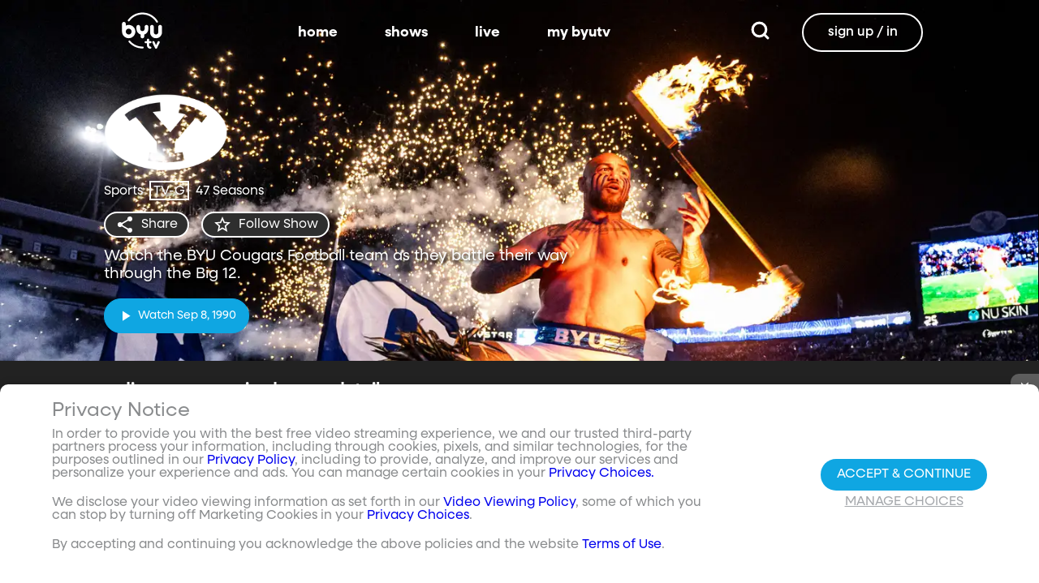

--- FILE ---
content_type: text/html;charset=utf-8
request_url: https://www.byutv.org/byu-football/episodes/2024
body_size: 91002
content:
<!DOCTYPE html><html><head><meta charset="utf-8">
<meta name="viewport" content="width=device-width, initial-scale=1, viewport-fit=cover, interactive-widget=resizes-visual">
<title>2024 - BYU Football - BYUtv</title>
<link rel="preconnect" href="https://images.byub.org">
<link rel="preconnect" href="https://assets.byub.org">
<link rel="preconnect" href="https://assets.adobedtm.com">
<link rel="preconnect" href="https://www.google-analytics.com">
<link rel="preconnect" href="https://connect.facebook.net">
<script src="https://analytics.byub.org/39415de6eaa9/be2de2e485c5/launch-3b514bac2350.min.js" type="text/javascript" async></script>
<style>@charset "UTF-8";:root{--dark:#222;--dark-secondary:#2e2e2e;--white:#fff;--red:#ff0e0e;--black:#0a0a0a}html{box-sizing:border-box}*,:after,:before{box-sizing:inherit}img,video{height:auto;max-width:100%}#__layout,#__nuxt,.page-container,body,html{min-height:100vh;overflow-x:hidden}.flex-grow-container{display:flex;flex-direction:column;flex-grow:1}body,button,input,optgroup,select,textarea{font-family:NeulisSans,BlinkMacSystemFont,-apple-system,Segoe UI,Roboto,Oxygen,Ubuntu,Cantarell,Fira Sans,Droid Sans,Helvetica Neue,Helvetica,Arial,sans-serif}html.scroll-snapping{overflow-x:unset;scroll-behavior:smooth;scroll-padding-top:5rem;scroll-snap-type:y mandatory}html.scroll-snapping #__layout,html.scroll-snapping #__nuxt,html.scroll-snapping .page-container,html.scroll-snapping body{overflow-x:unset}.skeleton>.skeleton-item{background:linear-gradient(90deg,#666 25%,#66666680,#666 75%);background-size:400% 100%;width:100%}.skeleton>.skeleton-item.is-rounded{border-radius:4px}.skeleton>.skeleton-item:after{content:" "}.skeleton>.skeleton-item+.b-skeleton-item{margin-top:.5rem}.skeleton.is-animated>.skeleton-item{animation:skeleton-loading 1.5s infinite}@keyframes skeleton-loading{0%{background-position:100% 50%}to{background-position:0 50%}}html{background-color:#000;overflow-y:auto;scrollbar-color:#666 rgba(0,0,0,.3);scrollbar-width:thin}html::-webkit-scrollbar-track{background-color:#2e2e2e;border-radius:10px;box-shadow:inset 0 0 6px #0000004d}html::-webkit-scrollbar{background-color:#2e2e2e;width:12px}html::-webkit-scrollbar-thumb{background-color:#666;border-radius:10px;box-shadow:inset 0 0 6px #0000004d}html.disable-scroll,html.disable-scroll-modal,html.disable-scroll-player{height:100%;overflow-y:hidden}a{cursor:pointer;text-decoration:none}blockquote,body,dd,dl,dt,fieldset,figure,h1,h2,h3,h4,h5,h6,hr,html,iframe,legend,li,ol,p,pre,textarea,ul{margin:0;padding:0}svg.icon-10px{height:10px;width:10px}svg.icon-20px{height:20px;width:20px}svg.icon-24px{height:24px;width:24px}svg.icon-30px{height:30px;width:30px}svg.icon-36px{height:36px;width:36px}svg.icon-40px{height:40px;width:40px}svg.icon-50px{height:50px;width:50px}.clickable{cursor:pointer;-webkit-user-select:none;-moz-user-select:none;user-select:none}button{font-family:NeulisSans,BlinkMacSystemFont,-apple-system,Segoe UI,Roboto,Oxygen,Ubuntu,Cantarell,Fira Sans,Droid Sans,Helvetica Neue,Helvetica,Arial,sans-serif}.button{font-size:1rem;line-height:1.5}.button,.button .icon{align-items:center;display:inline-flex;justify-content:center}.button .icon{height:1.5em!important;width:1.5em!important}body{background-color:#222;font-size:16px;line-height:1;position:relative;scrollbar-color:#666 rgba(0,0,0,.3);scrollbar-width:thin}body::-webkit-scrollbar-track{background-color:#2e2e2e;border-radius:10px;box-shadow:inset 0 0 6px #0000004d}body::-webkit-scrollbar{background-color:#2e2e2e;width:12px}body::-webkit-scrollbar-thumb{background-color:#666;border-radius:10px;box-shadow:inset 0 0 6px #0000004d}body.has-navbar-fixed-top,html.has-navbar-fixed-top{padding-top:0}.page-container{color:#898b8d;display:flex;flex-direction:column;font-family:NeulisSans,BlinkMacSystemFont,-apple-system,Segoe UI,Roboto,Oxygen,Ubuntu,Cantarell,Fira Sans,Droid Sans,Helvetica Neue,Helvetica,Arial,sans-serif;padding-bottom:calc(3.4375rem + env(safe-area-inset-bottom));padding-top:3rem}@media screen and (((min-width:512px) and (max-width:1023px) and (orientation:portrait)) or ((min-height:512px) and (max-height:1023px) and (orientation:landscape))){.page-container{padding-top:4rem}}@media screen and (min-width:1024px){.page-container{padding:5rem 0 0}}.page-container.hide-nav-bar{padding-top:0!important}.fade-enter-active,.fade-leave-active{transition:opacity .5s}.fade-enter-from,.fade-leave-to,.fade-loading-enter-from,.fade-loading-leave-to{opacity:0}.fade-loading-enter-active,.fade-loading-leave-active{transition:opacity .3s}.app-main>.fade-leave-active{position:absolute}.b-tooltip .fade-enter-active{transition-delay:.5s}.header{color:#fff;font-weight:700}.account-page-content{margin-left:auto;margin-right:auto;max-width:34rem;padding:2.75rem .9375rem;width:100%}.page-background{align-items:center;background:linear-gradient(#171717cc,#171717cc),url(/images/background/background_clouds.jpg);background-repeat:no-repeat;background-size:cover;display:flex;flex-direction:column;justify-content:center;padding-top:6rem;width:100%}.page-background .account-form-success.account-page-content{background-color:#fff;min-height:180px}.page-background .account-form-alt.account-page-content{background-color:#fff;display:flex;flex-direction:column;justify-content:space-between;min-height:280px}.page-background .account-form-alt.account-page-content .b-checkbox .check{background:#fffa;border:1px solid hsla(0,0%,100%,.251);border-radius:9999px}.page-background .account-form.account-page-content{background-color:#fff;min-height:280px}.page-background .account-form.account-page-content .b-checkbox .check{background:#fffa;border:1px solid hsla(0,0%,100%,.251);border-radius:9999px}.card{border-radius:10px;width:270px}.confirm-btn{background-color:#11a7e2!important}.cancel-btn{background-color:#898b8d!important}.field .label{font-size:.9rem}.field .control.has-icons-right .icon.is-right{color:#898b8d!important;right:8px;top:5px}.field .input{height:50px}.field .input::-ms-reveal{display:none}.field .input::-moz-placeholder{color:#898b8d}.field .input::placeholder{color:#898b8d}.field .input:active,.field .input:focus{border-color:#3e3e3e;box-shadow:none}input:-webkit-autofill,input:-webkit-autofill:focus,input:-webkit-autofill:hover,select:-webkit-autofill,select:-webkit-autofill:focus,select:-webkit-autofill:hover,textarea:-webkit-autofill,textarea:-webkit-autofill:focus,textarea:-webkit-autofill:hover{border-color:#3e3e3e;-webkit-text-fill-color:#fff;-webkit-box-shadow:inset 0 0 0 1000px #222;-webkit-transition:background-color 5000s ease-in-out 0s;transition:background-color 5000s ease-in-out 0s}.tag:not(body){border-radius:1rem;color:#fff;font-size:12px;font-weight:700;height:1.25rem;letter-spacing:0;line-height:20px;padding-left:10px;padding-right:10px;text-transform:uppercase}@media screen and (((max-width:511px) and (orientation:portrait)) or ((max-height:511px) and (orientation:landscape))){.tag:not(body){font-size:10px}}.tag:not(body).tag-red{background-color:#e40000}.tag:not(body).tag-blue{background-color:#11a7e2!important}.tag:not(body).tag-clear{background-color:#0000004d}.load-more-button{border:1.5px solid #fff;border-radius:20px;box-sizing:border-box;color:#fff;cursor:pointer;font-size:12px;font-size:16px;font-weight:700;line-height:14px;margin:20px auto 0;padding:13px 21.5px;text-align:center;white-space:nowrap;width:200px}.select-field .control{height:100%}.select-field .control .select{height:100%;width:100%}.select-field .control .select select{border-radius:4px;color:#fff;font-size:.9rem;height:100%;padding-left:16px;width:100%}.select-field .control .select select:focus{border-color:#fff}.select-field .control .select:after{border-color:#898b8d!important}.page-content.static-page{padding-bottom:1rem;padding-top:1rem}.page-content.static-page h1.header{color:#fff;font-size:2.5rem;font-weight:700}.page-content.static-page h2.header{color:#fff;font-size:2rem;font-weight:700}.page-content.static-page p{margin:10px 0;text-align:start}.page-content.static-page a{color:#11a7e2!important;text-decoration:none;transition:.1s ease-in-out}.page-content.static-page li.header{box-sizing:border-box;font-size:2rem}.dropdown-item{font-weight:700}.pagination-link[disabled]{visibility:hidden}mark{background-color:#11a7e2;color:#fff}.carousel .carousel-indicator .indicator-item .indicator-style,.carousel .carousel-indicator .indicator-item.is-active .indicator-style{border:unset}@media screen and (max-width:1023px){.notices.is-bottom{bottom:55px;padding:0 2em 0 0}}@media screen and (max-width:511px){.notices.is-bottom{padding:0}}h1,h2,h3,h4,h5,h6{font-size:100%;font-weight:400}.container{flex-grow:1;margin:0 auto;max-width:100%;padding:0 15px;position:relative;width:auto}@media screen and (min-width:1408px){.container:not(.is-max-desktop):not(.is-max-widescreen){max-width:1344px}}@media screen and (min-width:1216px){.container:not(.is-max-desktop){max-width:1152px}}.is-flex{display:flex}.is-align-items-center{align-items:center!important}.is-justify-content-space-between{justify-content:space-between!important}.is-justify-content-flex-end{justify-content:flex-end!important}.image{display:block;position:relative}.image img{display:block;height:auto;width:100%}.image img.is-rounded{border-radius:9999px}.image.is-fullwidth{width:100%}@media screen and (((min-width:512px) and (max-width:1023px) and (orientation:portrait)) or ((min-height:512px) and (max-height:1023px) and (orientation:landscape))){.level{display:flex;justify-content:space-between}}.level-left{align-items:center;justify-content:flex-start}@media print,screen and (min-width:512px){.level-left{display:flex}}.level-right{align-items:center;justify-content:flex-end}@media print,screen and (min-width:512px){.level-right{display:flex}}.columns{margin-left:-15px;margin-right:-15px;margin-top:-15px}.columns.is-mobile{display:flex}.columns.is-multiline{flex-wrap:wrap}.columns.is-centered{justify-content:center}.columns:last-child{margin-bottom:-15px}.columns:not(:last-child){margin-bottom:calc(1.5rem - 15px)}@media print,screen and (min-width:512px){.columns:not(.is-desktop){display:flex}}@media screen and (min-width:1024px){.columns.is-desktop{display:flex}}@media screen and (max-width:511px){.is-hidden-mobile{display:none}}@media print,screen and (min-width:512px) and (max-width:1023px){.is-hidden-tablet{display:none!important}}@media print,screen and (max-width:1023px){.is-hidden-touch{display:none!important}}@media print,screen and (min-width:1024px){.is-hidden-desktop{display:none!important}}.image img.is-rounded{border:2px solid #eeeff0}@media screen and (((max-width:511px) and (orientation:portrait)) or ((max-height:511px) and (orientation:landscape))){.byub-modal .modal-content{max-width:100%!important}}@media screen and (min-width:1024px){.byub-modal .modal-content{max-width:unset!important;min-width:960px!important;width:50vw!important}}.byub-modal .modal-content{border-radius:10px;height:95%;scrollbar-color:#666 rgba(0,0,0,.3);scrollbar-width:thin}.byub-modal .modal-content::-webkit-scrollbar-track{background-color:#2e2e2e;border-radius:10px;box-shadow:inset 0 0 6px #0000004d}.byub-modal .modal-content::-webkit-scrollbar{background-color:#2e2e2e;width:12px}.byub-modal .modal-content::-webkit-scrollbar-thumb{background-color:#666;border-radius:10px;box-shadow:inset 0 0 6px #0000004d}.byub-modal .modal-content::-webkit-scrollbar{border-radius:10px}.byub-modal.is-full-screen{bottom:55px}.byub-modal.is-full-screen .modal-content{max-height:calc(100vh - 55px);top:unset}.byub-modal .modal__header .circular-button{background-color:#222!important}.byub-modal .modal-close.is-large{display:none}.byub-modal .modal__header{display:flex;padding:20px 20px 20px 2rem;z-index:1}.byub-modal .modal-container.hidden{display:none}.byub-modal .modal-container{background-color:#222;padding-bottom:.9375rem}.byub-modal .header-background{background-color:#000000d9;min-height:75px;padding:0;position:sticky;position:-webkit-sticky;top:0;width:100%;z-index:1}html.audio-only.player-open .byub-modal.is-full-screen{bottom:155px}html.audio-only.player-open .byub-modal.is-full-screen .modal-content{max-height:calc(100vh - 155px);top:unset}html.audio-only.player-open .byub-modal{bottom:100px}html.audio-only.player-open .byub-modal .modal-content{max-height:calc(100vh - 140px)}.notification{background-color:#f14668;border-radius:4px;color:#fff;margin-bottom:0;margin-top:8px;padding:1rem 2.5rem 1rem 1.5rem;position:relative}.notification.is-success{background-color:#23d160}.notification .media-content{overflow-x:unset;padding-top:9px}.notification:not(:last-child){margin-bottom:1.5rem}.notification>.delete{position:absolute;right:.5rem;top:.5rem}.delete{background-color:#0a0a0a33;border:none;border-radius:9999px;cursor:pointer;display:inline-block;flex-grow:0;flex-shrink:0;font-size:0;height:20px;max-height:20px;max-width:20px;min-height:20px;min-width:20px;outline:none;pointer-events:auto;position:relative;-webkit-user-select:none;-moz-user-select:none;user-select:none;vertical-align:top;width:20px}.delete:after,.delete:before{background-color:#fff;content:"";height:50%;left:50%;position:absolute;top:50%;transform:translate(-50%,-50%);transform-origin:center;width:2px}.delete:before{transform:translate(-50%,-50%) rotate(45deg)}.delete:after{transform:translate(-50%,-50%) rotate(-45deg)}</style>
<style>@font-face{font-display:swap;font-family:NeulisSans;font-style:normal;font-weight:300;src:url(https://assets.byub.org/fonts/NeulisSans/NeulisSans-Light.otf) format("opentype")}@font-face{font-display:swap;font-family:NeulisSans;font-style:normal;font-weight:400;src:url(https://assets.byub.org/fonts/NeulisSans/NeulisSans-Regular.otf) format("opentype")}@font-face{font-display:swap;font-family:NeulisSans;font-style:normal;font-weight:500;src:url(https://assets.byub.org/fonts/NeulisSans/NeulisSans-Medium.otf) format("opentype")}@font-face{font-display:swap;font-family:NeulisSans;font-style:normal;font-weight:700;src:url(https://assets.byub.org/fonts/NeulisSans/NeulisSans-Bold.otf) format("opentype")}@font-face{font-display:swap;font-family:NeulisSans;font-style:italic;font-weight:300;src:url(https://assets.byub.org/fonts/NeulisSans/NeulisSans-LightItalic.otf) format("opentype")}@font-face{font-display:swap;font-family:NeulisSans;font-style:italic;font-weight:400;src:url(https://assets.byub.org/fonts/NeulisSans/NeulisSans-Italic.otf) format("opentype")}@font-face{font-display:swap;font-family:NeulisSans;font-style:italic;font-weight:500;src:url(https://assets.byub.org/fonts/NeulisSans/NeulisSans-MediumItalic.otf) format("opentype")}@font-face{font-display:swap;font-family:NeulisSans;font-style:italic;font-weight:700;src:url(https://assets.byub.org/fonts/NeulisSans/NeulisSans-BoldItalic.otf) format("opentype")}@font-face{font-display:swap;font-family:NeulisSans Black;font-style:normal;src:url(https://assets.byub.org/fonts/NeulisSans/NeulisSans-Black.otf) format("opentype")}</style>
<style>@font-face{font-display:swap;font-family:Playfair Display SC;font-style:normal;font-weight:400;src:url(https://assets.byub.org/fonts/Playfair_Display_SC/PlayfairDisplaySC-Regular.ttf) format("truetype")}@font-face{font-display:swap;font-family:Courier Prime;font-style:normal;font-weight:400;src:url(https://assets.byub.org/fonts/Courier_Prime/CourierPrime-Regular.ttf) format("truetype")}@font-face{font-display:swap;font-family:Dancing Script;font-style:normal;font-weight:400;src:url(https://assets.byub.org/fonts/Dancing_Script/static/DancingScript-Regular.ttf) format("truetype")}@font-face{font-display:swap;font-family:Indie Flower;font-style:normal;font-weight:400;src:url(https://assets.byub.org/fonts/Indie_Flower/IndieFlower-Regular.ttf) format("truetype")}@font-face{font-display:swap;font-family:PT Sans Caption;font-style:normal;font-weight:400;src:url(https://assets.byub.org/fonts/PT_Sans_Caption/PTSansCaption-Regular.ttf) format("truetype")}@font-face{font-display:swap;font-family:"PT Serif Caption";font-style:normal;font-weight:400;src:url(https://assets.byub.org/fonts/PT_Serif_Caption/PTSerifCaption-Regular.ttf) format("truetype")}@font-face{font-display:swap;font-family:Roboto Mono;font-style:normal;font-weight:300;src:url(https://assets.byub.org/fonts/Roboto_Mono/RobotoMono-Regular.ttf) format("truetype")}</style>
<style>.top-left[data-v-06365179]{left:0}.top-left[data-v-06365179],.top-right[data-v-06365179]{margin:2.5%;position:absolute;top:0}.top-right[data-v-06365179]{right:0}.relative[data-v-06365179]{position:relative}.label-group[data-v-06365179]{display:flex;font-weight:700;justify-content:space-between;text-shadow:none}.label[data-v-06365179]{border-radius:100rem;color:#fff;font-size:.65rem;line-height:normal;margin-right:.5rem;padding:.25rem .65rem;text-transform:uppercase;text-wrap:nowrap}</style>
<style>[data-v-676f3db2]:root{--dark:#222;--dark-secondary:#2e2e2e;--white:#fff;--red:#ff0e0e;--black:#0a0a0a}.image-renderer[data-v-676f3db2],.image-renderer picture[data-v-676f3db2]{height:100%;width:100%}.image[data-v-676f3db2]{aspect-ratio:auto;display:block;height:auto;max-width:100%;width:100%}.clickable[data-v-676f3db2]{transition:all .3s ease}.clickable[data-v-676f3db2]:hover{transform:scale(1.05)}.loading-wave[data-v-676f3db2]{animation:loading-wave-base-676f3db2 3s ease-in-out infinite;background:linear-gradient(90deg,#2a2a2a,#323232 25%,#383838,#323232 75%,#2a2a2a);background-size:200% 100%;border-radius:8px;z-index:1}.loading-wave[data-v-676f3db2],.loading-wave .image-loading-wave[data-v-676f3db2]{height:100%;overflow:hidden;position:relative;width:100%}.loading-wave .image-loading-wave[data-v-676f3db2]{background:inherit}@keyframes loading-wave-base-676f3db2{0%,to{background-position:200% 0}50%{background-position:-200% 0}}@keyframes loading-wave-shimmer-676f3db2{0%{left:-150%;opacity:0}15%{opacity:1}85%{opacity:1}to{left:100%;opacity:0}}@keyframes loading-wave-secondary-676f3db2{0%{left:-200%;opacity:0}20%{opacity:.6}80%{opacity:.6}to{left:120%;opacity:0}}picture.is-loading[data-v-676f3db2]{opacity:0;pointer-events:none;position:absolute}picture[data-v-676f3db2]:not(.is-loading){opacity:1;transition:opacity .3s ease-in-out}</style>
<style>:root{--dark:#222;--dark-secondary:#2e2e2e;--white:#fff;--red:#ff0e0e;--black:#0a0a0a}.loader,.loader:after{border-radius:50%;height:20px;width:20px}.loader{align-self:center;animation:load8 1.1s linear infinite;border-bottom:.5em solid hsla(0,2%,63%,.2);border-right:.5em solid hsla(0,2%,63%,.2);border-top:.5em solid hsla(0,2%,63%,.2);margin-right:10px;position:relative;transform:translateZ(0)}@keyframes load8{0%{transform:rotate(0)}to{transform:rotate(1turn)}}</style>
<style>[data-v-ee009bfc]:root{--dark:#222;--dark-secondary:#2e2e2e;--white:#fff;--red:#ff0e0e;--black:#0a0a0a}.b-tooltip.is-top .tooltip-content[data-v-ee009bfc]{left:40%}.button.circular-button[data-v-ee009bfc]{border:none;border-radius:9999px;box-shadow:0 5px 10px 5px #00000026;cursor:pointer;margin:0 10px 0 0;outline:none;padding:0;transition:scale .5s,opacity 1s}.button.circular-button[data-v-ee009bfc]:hover{scale:1.18}.button.circular-button .alignContent .icon[data-v-ee009bfc],.button.circular-button .alignContent .loader.spinner[data-v-ee009bfc]{height:100%;margin:auto;padding:.2em}.button.circular-button .alignContent .icon[data-v-ee009bfc] :before,.button.circular-button .alignContent .loader.spinner[data-v-ee009bfc] :before{font-size:unset}.button.circular-button .alignContent span[data-v-ee009bfc]{align-items:center;display:flex;justify-content:center}.button.circular-button .spinner[data-v-ee009bfc]{height:50%;margin-left:10px;width:50%}.button.circular-button .spinner[data-v-ee009bfc] :before{font-size:unset}.button.circular-button.show-text[data-v-ee009bfc]{height:40px}.button.circular-button.show-text .alignContent[data-v-ee009bfc]{align-items:center;display:flex;justify-content:center;margin-left:1px;margin-right:9px}.button.circular-button.show-text .alignContent .textButton[data-v-ee009bfc]{margin-top:1px}.button.circular-button.show-text .alignContent .icon[data-v-ee009bfc]{height:100%}@media screen and (max-width:1023px){.button.circular-button.show-text[data-v-ee009bfc]{aspect-ratio:1/1;border-radius:50%}.button.circular-button.show-text .alignContent[data-v-ee009bfc]{margin:0}.button.circular-button.show-text .alignContent .textButton[data-v-ee009bfc]{display:none}.button.circular-button.show-text .alignContent .icon[data-v-ee009bfc]{height:100%;margin:0}}.tooltiptext[data-v-ee009bfc]{background-color:#000;border-radius:6px;color:#fff;display:block;opacity:0;padding:5px;position:absolute;text-align:center;transition:opacity .1s;width:auto}button:hover .tooltiptext[data-v-ee009bfc]{opacity:1;transition:opacity .3s linear .3s}.tooltiptext[data-v-ee009bfc]{white-space:nowrap}.tooltiptext.is-top[data-v-ee009bfc]{bottom:120%}.tooltiptext.is-top[data-v-ee009bfc]:before{border:5px solid transparent;border-top-color:#000;content:"";left:calc(50% - 5px);position:absolute;top:100%}.tooltiptext.is-left[data-v-ee009bfc]{right:120%}.tooltiptext.is-left[data-v-ee009bfc]:before{border:5px solid transparent;border-left-color:#000;content:"";left:100%;position:absolute;top:calc(50% - 5px)}.tooltiptext.is-right[data-v-ee009bfc]{left:120%}.tooltiptext.is-right[data-v-ee009bfc]:before{border:5px solid transparent;border-right-color:#000;content:"";position:absolute;right:100%;top:calc(50% - 5px)}</style>
<style>[data-v-e2dc434c]:root{--dark:#222;--dark-secondary:#2e2e2e;--white:#fff;--red:#ff0e0e;--black:#0a0a0a}.circle[data-v-e2dc434c]{padding:5px!important}.button-renderer[data-v-e2dc434c]{background:none;display:inline-flex;flex-direction:column;height:100%;justify-content:center;position:relative}.button-renderer .parent-button-container[data-v-e2dc434c]{opacity:1}.button-renderer .parent-button-container.hide-when-children[data-v-e2dc434c]{opacity:0;pointer-events:none;transition:opacity .2s ease-in-out}.button-renderer .parent-button-container .button[data-v-e2dc434c]{border-style:solid;height:100%;padding:2px 12px;position:relative;transition:all .2s ease-in-out}.button-renderer .parent-button-container .button.show-playhead[data-v-e2dc434c]{overflow:hidden}.button-renderer .parent-button-container .button.show-playhead[data-v-e2dc434c]:before{background:#32323280;bottom:0;content:"";height:5px;left:0;pointer-events:none;position:absolute;width:100%}.button-renderer .parent-button-container .button.show-playhead[data-v-e2dc434c]:after{background:#fff;bottom:0;content:"";height:4px;left:0;pointer-events:none;position:absolute;width:calc(var(--playhead-percentage, 0)*1%)}.button-renderer .parent-button-container .button[data-v-e2dc434c]:hover{transform:scale(1.15)}@media screen and (((max-width:511px) and (orientation:portrait)) or ((max-height:511px) and (orientation:landscape))){.button-renderer .parent-button-container .button[data-v-e2dc434c]:hover{transform:none}}.button-renderer .parent-button-container .button.rounded[data-v-e2dc434c]{border-radius:99999px}.button-renderer .parent-button-container .button.extra-padding[data-v-e2dc434c]{padding:10px 15px}.button-renderer .parent-button-container .button.thin-border[data-v-e2dc434c]{border-width:1px}.button-renderer .parent-button-container .button .tooltip[data-v-e2dc434c]{background-color:#000;border-radius:6px;opacity:0;padding:5px;pointer-events:none;position:absolute;transform:translateY(-100%);transition:opacity .1s;width:auto}.button-renderer .parent-button-container .button[data-v-e2dc434c]:hover{cursor:pointer}.button-renderer .parent-button-container .button:hover .tooltip[data-v-e2dc434c]{bottom:25%;opacity:1;transition:opacity .3s linear .3s}.button-renderer .parent-button-container .button:hover .tooltip[data-v-e2dc434c]:before{border:5px solid transparent;border-top-color:#000;content:"";left:calc(50% - 5px);position:absolute;top:100%}.button-renderer .child-enter-active[data-v-e2dc434c],.button-renderer .child-enter-active .child-button[data-v-e2dc434c]{transition:all .4s}.button-renderer .child-leave-active[data-v-e2dc434c],.button-renderer .child-leave-active .child-button[data-v-e2dc434c]{transition:opacity .15s}.button-renderer .child-enter-from[data-v-e2dc434c],.button-renderer .child-leave-to[data-v-e2dc434c]{gap:0;opacity:0;transform:translateY(calc(50% - 22px))}.button-renderer .child-enter-from .child-button[data-v-e2dc434c],.button-renderer .child-leave-to .child-button[data-v-e2dc434c]{transform:scaleY(0)}.button-renderer .child-enter-to[data-v-e2dc434c],.button-renderer .child-leave-from[data-v-e2dc434c]{opacity:1}.button-renderer .child-enter-to .child-button[data-v-e2dc434c],.button-renderer .child-leave-from .child-button[data-v-e2dc434c]{transform:scaleY(1)}.button-renderer .children-button-container[data-v-e2dc434c]{align-items:center;background:none;display:flex;flex-direction:column;gap:7px;padding-bottom:5px;position:absolute;right:-5px}.button-renderer .children-button-container .child-button[data-v-e2dc434c]{border-radius:99999px;position:relative;z-index:10}.button-renderer .children-button-container .child-button .child-tooltip[data-v-e2dc434c]{background-color:#000;border-radius:6px;margin-bottom:10px;opacity:0;padding:5px;pointer-events:none;position:absolute;transform:translateY(-100%);transition:opacity .1s;width:auto}.button-renderer .children-button-container .child-button[data-v-e2dc434c]:hover{cursor:pointer}.button-renderer .children-button-container .child-button:hover .child-tooltip[data-v-e2dc434c]{opacity:1;transition:opacity .3s linear .3s}.button-renderer .children-button-container .child-button:hover .child-tooltip[data-v-e2dc434c]:before{border:5px solid transparent;border-top-color:#000;content:"";left:calc(50% - 5px);position:absolute;top:100%}</style>
<style>[data-v-e35128f7]:root{--dark:#222;--dark-secondary:#2e2e2e;--white:#fff;--red:#ff0e0e;--black:#0a0a0a}.image-card-container[data-v-e35128f7]{--badge-size:60px;--image-corner-offset:15px;--favorite-badge-size:36px;--button-scale:1;--title-font-size:1.25rem;--subtitle-font-size:.875rem;--details-font-size:.875rem;--description-font-size:.875rem}@media screen and (((max-width:511px) and (orientation:portrait)) or ((max-height:511px) and (orientation:landscape))){.image-card-container[data-v-e35128f7]{--badge-size:45px;--image-corner-offset:5px;--favorite-badge-size:30px;--button-scale:.75;--title-font-size:1rem;--subtitle-font-size:.8rem;--details-font-size:.625rem;--description-font-size:.75rem}}@media screen and (((min-width:512px) and (max-width:1023px) and (orientation:portrait)) or ((min-height:512px) and (max-height:1023px) and (orientation:landscape))){.image-card-container[data-v-e35128f7]{--badge-size:50px;--image-corner-offset:10px;--favorite-badge-size:36px;--button-scale:.875;--title-font-size:1.25rem;--subtitle-font-size:1rem;--details-font-size:.75rem;--description-font-size:.875rem}}.image-card-container[data-v-e35128f7]{aspect-ratio:var(--aspect-ratio);display:flex;flex:none;flex-direction:column;position:relative;width:100%}@media screen and (((max-width:1023px) and (orientation:portrait))){.image-card-container[data-v-e35128f7]{aspect-ratio:var(--portrait-aspect-ratio)}}.image-card-container .content-image[data-v-e35128f7]{border-radius:10px;display:block;height:100%;overflow:hidden;position:relative;width:100%}.image-card-container .content-image.show-playhead[data-v-e35128f7]:before{background:#32323280;bottom:0;content:"";height:5px;left:0;pointer-events:none;position:absolute;width:100%}.image-card-container .content-image.show-playhead[data-v-e35128f7]:after{background:#fff;bottom:0;content:"";height:4px;left:0;pointer-events:none;position:absolute;width:calc(var(--playhead-percentage, 0)*1%)}.image-card-container .label-group-primary[data-v-e35128f7]{height:1.25rem;left:var(--image-corner-offset);position:absolute;top:var(--image-corner-offset)}.image-card-container .favorite-badge[data-v-e35128f7]{align-items:center;background-color:#323232cc;border-radius:50%;color:#fff;display:flex;height:var(--favorite-badge-size);justify-content:center;padding:6px;position:absolute;right:var(--image-corner-offset);top:var(--image-corner-offset);transform:scale(var(--button-scale,1));width:var(--favorite-badge-size)}.image-card-container .badge[data-v-e35128f7]{bottom:var(--image-corner-offset);height:var(--badge-size);left:var(--image-corner-offset);position:absolute;width:var(--badge-size)}.image-card-container .button-group-primary[data-v-e35128f7]{bottom:var(--image-corner-offset);position:absolute;right:var(--image-corner-offset)}.image-card-container .button-group-primary .button-primary[data-v-e35128f7]{transform:scale(var(--button-scale,1))}.image-card-container .button-group-primary.centered[data-v-e35128f7]{bottom:50%;right:50%;transform:translate(50%,50%)}.image-card-container .button-group-primary.centered .button-primary[data-v-e35128f7]{transform:scale(calc(var(--button-scale, 1)*2))}.skeleton-image[data-v-e35128f7]{height:100%;width:100%}.skeleton-line[data-v-e35128f7]{margin-bottom:.125rem;margin-top:.75rem}</style>
<style>[data-v-efa7d590]:root{--dark:#222;--dark-secondary:#2e2e2e;--white:#fff;--red:#ff0e0e;--black:#0a0a0a}.detail-card-container[data-v-efa7d590]{--image-width:270px;--badge-size:60px;--image-corner-offset:15px;--favorite-badge-size:36px;--button-scale:1;--title-font-size:1.25rem;--subtitle-font-size:.875rem;--details-font-size:.875rem;--description-font-size:.875rem;--line-margin:4px}.detail-card-container.square-image[data-v-efa7d590]{--image-width:170px}@media screen and (max-width:1023px){.detail-card-container.square-image[data-v-efa7d590]{--image-width:130px}}@media screen and (((max-width:511px) and (orientation:portrait)) or ((max-height:511px) and (orientation:landscape))){.detail-card-container[data-v-efa7d590]{--image-width:130px;--badge-size:45px;--image-corner-offset:5px;--favorite-badge-size:30px;--button-scale:.75;--title-font-size:1rem;--subtitle-font-size:.8rem;--details-font-size:.625rem;--description-font-size:.75rem}}@media screen and (((min-width:512px) and (max-width:1023px) and (orientation:portrait)) or ((min-height:512px) and (max-height:1023px) and (orientation:landscape))){.detail-card-container[data-v-efa7d590]{--image-width:270px;--badge-size:50px;--image-corner-offset:10px;--favorite-badge-size:36px;--button-scale:.875;--title-font-size:1.25rem;--subtitle-font-size:1rem;--details-font-size:.75rem;--description-font-size:.875rem}}.detail-card-container[data-v-efa7d590]{display:flex;flex:none;flex-direction:column;overflow:hidden;position:relative;width:100%}.detail-card-container .main-container[data-v-efa7d590]{align-items:center;display:flex;width:100%}.detail-card-container .image-container[data-v-efa7d590]{align-content:center;min-width:var(--image-width);position:relative;width:var(--image-width)}.detail-card-container .info-container[data-v-efa7d590]{display:flex;flex-direction:column;justify-content:center;margin-left:.75rem;max-height:calc(var(--image-width)*.5625);width:100%}@media screen and (max-width:1023px){.detail-card-container .info-container[data-v-efa7d590]{justify-content:start}}.detail-card-container .info-container .label-group-secondary[data-v-efa7d590]{height:1.25rem;margin-bottom:.3125rem}.detail-card-container .info-container .title[data-v-efa7d590]{font-size:var(--title-font-size);font-weight:700;line-height:calc(var(--title-font-size)*1.2)}.detail-card-container .info-container .subtitle[data-v-efa7d590]{align-content:center;display:flex;flex-wrap:wrap;font-size:var(--subtitle-font-size);line-height:calc(var(--title-font-size)*1.2)}.detail-card-container .info-container .details[data-v-efa7d590]{font-size:var(--details-font-size);line-height:calc(var(--details-font-size)*1.5);text-wrap:nowrap}.detail-card-container .info-container .description[data-v-efa7d590]{font-size:var(--description-font-size);line-height:calc(var(--title-font-size)*.8);margin-bottom:.3125rem;margin-top:calc(var(--line-margin)*3)}.detail-card-container .description-container[data-v-efa7d590]{width:100%}.detail-card-container .description-container .description[data-v-efa7d590]{font-size:var(--description-font-size);line-height:1rem;margin:.75rem}.portrait[data-v-efa7d590]{display:none}@media screen and (((max-width:511px) and (orientation:portrait)) or ((max-height:511px) and (orientation:landscape))){.portrait[data-v-efa7d590]{display:block!important}.standard[data-v-efa7d590]{display:none!important}}@media screen and (((max-width:1023px) and (orientation:portrait))){.portrait[data-v-efa7d590]{display:block}.standard[data-v-efa7d590]{display:none!important}}.skeleton-image[data-v-efa7d590]{aspect-ratio:16/9;width:100%}.skeleton-line[data-v-efa7d590]{margin-bottom:.125rem;margin-top:.75rem}</style>
<style>:root{--dark:#222;--dark-secondary:#2e2e2e;--white:#fff;--red:#ff0e0e;--black:#0a0a0a}.simple-player{height:100%}.simple-video-container{background-color:#000;display:flex;height:100%;max-height:calc(100vh - 275px);width:100%}.simple-video-container .video-player{display:block;height:100%;-o-object-fit:cover;object-fit:contain;-o-object-position:center right;object-position:center right;position:absolute;right:0;top:0;width:100%}.container-modal .simple-player #simple-video-element{min-height:unset}</style>
<style>[data-v-00814bd9]:root{--dark:#222;--dark-secondary:#2e2e2e;--white:#fff;--red:#ff0e0e;--black:#0a0a0a}.hero-renderer[data-v-00814bd9]{--hero-height: calc(100vh - 275px) ;--hero-min-height:420px;--hero-image-aspect-ratio:16/9;--body-justify:center;--body-max-width:45vw;--body-bottom-padding:30px;--logo-image-max-width:250px;--button-right-margin:15px;--button-side-padding:25px;--base-font-size:18px;--base-button-height:40px;--navbar-height:5rem;--overlay-gradient:linear-gradient(180deg,#000,transparent 20%),linear-gradient(90deg,#000,transparent 60%)}@media screen and (max-width:1023px){.hero-renderer[data-v-00814bd9]{--body-max-width:initial}}@media screen and (((max-width:1023px) and (orientation:portrait))){.hero-renderer[data-v-00814bd9]{--hero-height:unset;--hero-image-aspect-ratio:3/4;--body-justify:flex-end;--logo-image-max-width:150px;--button-right-margin:10px;--button-side-padding:10px;--base-font-size:16px;--overlay-gradient:linear-gradient(180deg,#000,transparent 10%),linear-gradient(0deg,#000,#00000097 35%,transparent 50%);--navbar-height:3rem}}@media screen and (((max-width:1023px) and (orientation:portrait))) and (((min-width:512px) and (max-width:1023px) and (orientation:portrait)) or ((min-height:512px) and (max-height:1023px) and (orientation:landscape))){.hero-renderer[data-v-00814bd9]{--hero-height:75vh;--navbar-height:4rem;--logo-image-max-width:200px;--base-font-size:18px}}@media screen and (((max-width:1023px) and (orientation:landscape))){.hero-renderer[data-v-00814bd9]{--logo-image-max-width:180px}}.schedule[data-v-00814bd9]{--hero-image-aspect-ratio:16/9;--hero-min-height:250px}.hero-renderer[data-v-00814bd9]{background-color:#000;position:relative;width:100%}.hero-renderer .hero[data-v-00814bd9]{display:flex;flex-direction:column;height:100%}.hero-renderer .hero .preview-video[data-v-00814bd9]{aspect-ratio:16/9;height:100%;-o-object-fit:cover;object-fit:cover;-o-object-position:center;object-position:center;opacity:0;position:absolute;right:0;top:0;transition:all 1s ease-in-out;width:100%}.hero-renderer .hero .preview-video.live-player[data-v-00814bd9]{opacity:1}.hero-renderer .hero .preview-mute-button[data-v-00814bd9]{bottom:10%;position:absolute;right:20px;z-index:1}@media screen and (((max-width:1023px) and (orientation:portrait))){.hero-renderer .hero .preview-mute-button[data-v-00814bd9]{bottom:1%;right:10px}}.hero-renderer .hero .hero-image[data-v-00814bd9]{align-self:flex-end;aspect-ratio:var(--hero-image-aspect-ratio);height:100%;max-height:var(--hero-height);min-height:var(--hero-min-height);overflow:hidden;position:static}.hero-renderer .hero[data-v-00814bd9] .hero-image{height:100%;-o-object-fit:contain;object-fit:contain;-o-object-position:right;object-position:right;top:var(--image-top-offset,0)}@media screen and (max-width:1023px){.hero-renderer .hero[data-v-00814bd9] .hero-image{-o-object-fit:cover;object-fit:cover}}@media screen and (((max-width:1023px) and (orientation:portrait))){.hero-renderer .hero[data-v-00814bd9] .hero-image{height:auto;-o-object-fit:cover;object-fit:cover;width:100%}}.hero-renderer .hero .hero-body[data-v-00814bd9]{align-items:flex-start;bottom:0;display:flex;flex-direction:column;font-weight:400;height:calc(100% - var(--navbar-height));justify-content:var(--body-justify);margin:auto 0;padding-bottom:var(--body-bottom-padding);position:absolute;text-shadow:2px 2px 4px #000;width:100%}@media screen and (((max-width:511px) and (orientation:portrait)) or ((max-height:511px) and (orientation:landscape))){.hero-renderer .hero .hero-body[data-v-00814bd9]{padding-left:10px;padding-right:10px}}@media screen and (((min-width:512px) and (max-width:1023px) and (orientation:portrait)) or ((min-height:512px) and (max-height:1023px) and (orientation:landscape))){.hero-renderer .hero .hero-body[data-v-00814bd9]{padding-left:15px;padding-right:15px}}@media screen and (min-width:1024px){.hero-renderer .hero .hero-body[data-v-00814bd9]{padding-left:10vw;padding-right:10vw}}.hero-renderer .hero .hero-body .logo-image[data-v-00814bd9]{aspect-ratio:2/1;height:unset;left:0;margin-bottom:14px;max-width:var(--logo-image-max-width);position:relative}@media screen and (((max-width:1023px) and (orientation:portrait))){.hero-renderer .hero .hero-body .logo-image[data-v-00814bd9]{filter:drop-shadow(2px 2px 4px rgb(0,0,0))}}.hero-renderer .hero .hero-body .logo-image-alt[data-v-00814bd9]{align-items:flex-end;display:flex;display:-webkit-box;font-size:46px;letter-spacing:-2px;line-height:52px;margin-bottom:14px;-webkit-line-clamp:1;line-clamp:1;-webkit-box-orient:vertical;overflow:hidden}@media screen and (((max-width:511px) and (orientation:portrait)) or ((max-height:511px) and (orientation:landscape))){.hero-renderer .hero .hero-body .logo-image-alt[data-v-00814bd9]{line-clamp:1;-webkit-line-clamp:1}}@media screen and (((max-width:1023px) and (orientation:portrait))){.hero-renderer .hero .hero-body .logo-image-alt[data-v-00814bd9]{text-shadow:0 0 12px rgba(0,0,0,.6)}}@media screen and (((max-width:511px) and (orientation:portrait)) or ((max-height:511px) and (orientation:landscape))){.hero-renderer .hero .hero-body .logo-image-alt[data-v-00814bd9]{font-size:28px;line-height:32px}}.hero-renderer .hero .hero-body .hero-text[data-v-00814bd9]{max-width:var(--body-max-width)}.hero-renderer .hero .hero-body .hero-text .info-upper[data-v-00814bd9]{display:flex;flex-wrap:wrap;padding-bottom:.625rem;row-gap:.8rem}.hero-renderer .hero .hero-body .hero-text .info-upper .spotlight-image[data-v-00814bd9]{display:flex;margin-right:.91rem;max-height:auto;max-width:11.25rem}.hero-renderer .hero .hero-body .hero-text .info-upper[data-v-00814bd9] div.spotlight-image{min-width:40px;width:auto}.hero-renderer .hero .hero-body .hero-text .info-upper[data-v-00814bd9] div.spotlight-image .picture{width:auto}.hero-renderer .hero .hero-body .hero-text .info-upper[data-v-00814bd9] img.spotlight-image{height:18.45px;width:-moz-fit-content;width:fit-content}@media screen and (((max-width:1023px) and (orientation:portrait))){.hero-renderer .hero .hero-body .hero-text .info-upper .primary-info[data-v-00814bd9]{font-size:calc(var(--base-font-size)*.9);line-height:1.2}}.hero-renderer .hero .hero-body .hero-text .secondary-info[data-v-00814bd9]{margin-bottom:10px}.hero-renderer .hero .hero-body .hero-text .title[data-v-00814bd9]{font-size:calc(var(--base-font-size)*1.4);line-height:32px;margin-bottom:15px}.hero-renderer .hero .hero-body .hero-text .description[data-v-00814bd9]{font-size:calc(var(--base-font-size)*.9 + .2vw);letter-spacing:0;line-height:calc(20px + .2vw);margin-bottom:20px;padding:0}.hero-renderer .hero .hero-body .hero-text .podcasts-container[data-v-00814bd9]{align-items:center;display:flex;margin-left:20px}.hero-renderer .hero .hero-body .hero-text .podcasts-container .podcast-image[data-v-00814bd9]{height:30px;margin-right:10px;width:30px}.hero-renderer .hero .hero-body .button-group-container[data-v-00814bd9]{display:flex}.hero-renderer .hero .hero-body .button-group-container .buttons[data-v-00814bd9]{position:inherit;z-index:3}.hero-renderer .hero .hero-body .button-group-container[data-v-00814bd9] .button{z-index:3}.hero-renderer .hero .hero-body .button-group-container.primary[data-v-00814bd9] .button{font-weight:400}.hero-renderer .hero .hero-body .button-group-container.primary .button[data-v-00814bd9]{height:var(--base-button-height);margin-left:0;margin-right:var(--button-right-margin)}.hero-renderer .hero .hero-body .button-group-container.primary .button[data-v-00814bd9] .button{font-size:14px}.hero-renderer .hero .hero-body .button-group-container.primary[data-v-00814bd9] .with-margin{margin-right:5px}.hero-renderer .hero .hero-body .button-group-container.primary[data-v-00814bd9] .with-margin svg{margin-right:0}.hero-renderer .hero .hero-body .button-group-container.secondary[data-v-00814bd9]{margin-bottom:12px;margin-top:4px}.hero-renderer .hero .hero-body .button-group-container.secondary[data-v-00814bd9] .button{margin-right:var(--button-right-margin)}.hero-renderer .hero .hero-body .button-group-container.secondary[data-v-00814bd9] .circle{padding:8px!important}.hero-renderer .hero .hero-overlay[data-v-00814bd9]{aspect-ratio:var(--hero-image-aspect-ratio);background:var(--overlay-gradient);border-left:1px solid #000;box-sizing:content-box;height:100%;left:auto;min-height:420px;position:absolute;right:0;top:0}@-moz-document url-prefix(){.hero-renderer .hero .hero-overlay[data-v-00814bd9]{border-style:none}}@media screen and (max-width:1023px){.hero-renderer .hero .hero-overlay[data-v-00814bd9]{width:100%}}#hero-bottom-observer[data-v-00814bd9]{bottom:calc(5rem + 10px);position:absolute}.hero-overlay-text-container[data-v-00814bd9]{bottom:20px;position:absolute;right:10vw}@media screen and (max-width:1023px){.hero-overlay-text-container[data-v-00814bd9]{bottom:10px;right:15px}}@media screen and (((max-width:511px) and (orientation:portrait)) or ((max-height:511px) and (orientation:landscape))){.hero-overlay-text-container[data-v-00814bd9]{right:10px}}</style>
<style>:root{--dark:#222;--dark-secondary:#2e2e2e;--white:#fff;--red:#ff0e0e;--black:#0a0a0a}.hero-carousel{background-color:#000;margin-bottom:30px;position:relative}@media screen and (((max-width:1023px) and (orientation:portrait))){.hero-carousel{aspect-ratio:3/4;width:100%}}@media screen and (((max-width:1023px) and (orientation:portrait))) and (((min-width:512px) and (max-width:1023px) and (orientation:portrait)) or ((min-height:512px) and (max-height:1023px) and (orientation:landscape))){.hero-carousel{aspect-ratio:unset;height:77vh}}.hero-carousel .carousel-indicator{bottom:0;display:flex;padding:0 25px 15px;position:absolute;z-index:2}@media screen and (min-width:1024px){.hero-carousel .carousel-indicator{padding:0 calc(10vw + 15px) 15px}}.hero-carousel .carousel-indicator .indicator-item{background-color:#464646;border-radius:50%;cursor:pointer;height:10px;margin:0 5px;transition:background-color .5s;width:10px}.hero-carousel .carousel-indicator .indicator-item.is-active{background-color:#0fa6e2}@media screen and (((min-width:512px) and (max-width:1023px) and (orientation:portrait)) or ((min-height:512px) and (max-height:1023px) and (orientation:landscape))){.hero-carousel{margin-top:-4rem}}@media screen and (min-width:1024px){.hero-carousel{margin-top:-5rem}}.hero-carousel .carousel-skeleton-item{animation:pulse 2s infinite;aspect-ratio:16/9;background:transparent;max-height:calc(100vh - 275px);min-height:420px}@keyframes pulse{0%{background-color:#000}50%{background-color:#404040}to{background-color:#000}}@media screen and (((max-width:1023px) and (orientation:portrait))){.hero-carousel .carousel-skeleton-item{height:90%;margin-bottom:10%;max-height:unset}}.hero-carousel .listen-carousel{background-color:#000;box-sizing:border-box;color:#fff}.hero-carousel .listen-carousel .carousel-items{max-width:100vw;position:absolute;right:0;top:0}@media screen and (((max-width:1023px) and (orientation:portrait))) and (((max-width:511px) and (orientation:portrait)) or ((max-height:511px) and (orientation:landscape))){.hero-carousel .listen-carousel{padding-bottom:70px}.hero-carousel .listen-carousel .carousel-items .hero-body{bottom:-40px!important}}@media screen and (min-width:1024px){.hero-carousel .listen-carousel{padding-bottom:0}}.hero-carousel .arrow-button{position:absolute;top:calc(50% - 15px);z-index:2}.hero-carousel .arrow-button.next{right:calc(4% - 15px)}.hero-carousel .arrow-button.previous{left:calc(4% - 15px)}@media screen and (max-width:1023px){.hero-carousel .arrow-button{display:none}.hero-carousel .left-tap-mobile{height:100%;left:0;position:absolute;top:0;width:10vw;z-index:2}.hero-carousel .right-tap-mobile{height:100%;position:absolute;right:0;top:0;width:10vw;z-index:2}}@media screen and (((max-width:1023px) and (orientation:portrait))){.hero-carousel .arrow-button{display:none}.hero-carousel .left-tap-mobile{height:100%;left:0;position:absolute;top:0;width:25%;z-index:2}.hero-carousel .right-tap-mobile{height:100%;position:absolute;right:0;top:0;width:25%;z-index:2}}.hero-carousel .fade-enter-active,.hero-carousel .fade-leave-active{transition:opacity .5s ease}.hero-carousel .fade-enter-from,.hero-carousel .fade-leave-to{opacity:0}.hero-carousel .card-enter-active,.hero-carousel .card-leave-active{position:absolute;right:0;top:0;transition:opacity .5s ease}.hero-carousel .card-enter-from,.hero-carousel .card-leave-to{opacity:0}</style>
<style>[data-v-23593531]:root{--dark:#222;--dark-secondary:#2e2e2e;--white:#fff;--red:#ff0e0e;--black:#0a0a0a}.minimal-card-container[data-v-23593531]{--line-margin:8px;--image-corner-offset:10px;--adornment-size:30px}@media screen and (((max-width:511px) and (orientation:portrait)) or ((max-height:511px) and (orientation:landscape))){.minimal-card-container[data-v-23593531]{--line-margin:8px;--image-corner-offset:10px;--adornment-size:30px}}@media screen and (((min-width:512px) and (max-width:1023px) and (orientation:portrait)) or ((min-height:512px) and (max-height:1023px) and (orientation:landscape))){.minimal-card-container[data-v-23593531]{--line-margin:8px;--image-corner-offset:10px;--adornment-size:30px}}.minimal-card-container[data-v-23593531]{background-color:#2e2e2e;border-radius:10px;display:block;height:auto;overflow:hidden;padding-bottom:0;position:relative}.minimal-card-container .image-container[data-v-23593531]{aspect-ratio:16/9;position:relative}.minimal-card-container .image-container .preview-video[data-v-23593531]{height:100%;left:0;overflow:hidden;position:absolute;top:0;transition:opacity .5s ease;width:100%}.minimal-card-container .image-container .preview-video.hidden[data-v-23593531]{opacity:0}.minimal-card-container .image-container .preview-button[data-v-23593531]{background-color:#00000080;color:#fff;position:absolute;right:10px;top:10px}.minimal-card-container .image-container .label-group-primary[data-v-23593531]{height:1.25rem;left:var(--image-corner-offset);position:absolute;top:var(--image-corner-offset)}.minimal-card-container .image-container .adornments[data-v-23593531]{align-items:center;display:flex;justify-content:center;position:absolute;right:var(--image-corner-offset);top:var(--image-corner-offset)}.minimal-card-container .image-container .adornments .adornment[data-v-23593531]{background-color:#323232cc;border-radius:50%;color:#fff;height:var(--adornment-size);padding:6px;transform:scale(var(--button-scale,1));width:var(--adornment-size)}.minimal-card-container .image-container .adornments .adornment-button[data-v-23593531]{scale:.9}.minimal-card-container .image-container .button-group-primary[data-v-23593531]{bottom:-17px;height:37px;position:absolute;right:16px}.minimal-card-container .image-container .button-primary[data-v-23593531]{margin-left:8px}.minimal-card-container .image-container .badge-image[data-v-23593531]{bottom:-17px;height:70px;left:20px;position:absolute;width:70px}.minimal-card-container .image-container .downloading-blur[data-v-23593531]{filter:blur(6px) brightness(70%)}.minimal-card-container .skeleton-image[data-v-23593531]{height:100%}.minimal-card-container .item-footer[data-v-23593531]{background-color:#2e2e2e;height:-moz-fit-content;height:fit-content;min-height:110px;padding:0 20px 6px}.minimal-card-container .item-footer .skeleton-line[data-v-23593531]{padding-top:1rem}.minimal-card-container .item-footer .info-container[data-v-23593531]{display:flex;flex-direction:column;height:100%;justify-content:flex-start;padding-bottom:5px}.minimal-card-container .item-footer .info-container .title[data-v-23593531]{font-size:16px;font-weight:700;margin-top:calc(var(--line-margin) + 13px);min-height:20px;text-overflow:ellipsis}.minimal-card-container .item-footer .info-container .divider[data-v-23593531]{background-color:#fff6;height:1px;margin:var(--line-margin) 0}.minimal-card-container .item-footer .info-container .description[data-v-23593531]{font-size:14px;line-height:1.4;margin-top:var(--line-margin)}.minimal-card-container .item-footer .info-container .primary-info[data-v-23593531]{display:flex;flex-wrap:wrap;font-size:12px;gap:4px;margin-top:var(--line-margin);max-width:calc(100% - 20px);padding-bottom:10px}.minimal-card-container .item-footer.show-playhead[data-v-23593531]:before{background:#32323280;bottom:0;content:"";height:5px;left:0;pointer-events:none;position:absolute;width:100%}.minimal-card-container .item-footer.show-playhead[data-v-23593531]:after{background:#fff;bottom:0;content:"";height:4px;left:0;pointer-events:none;position:absolute;width:calc(var(--playhead-percentage, 0)*1%)}.minimal-card-container .item-footer .button-group-secondary[data-v-23593531]{bottom:5px;display:flex;flex-wrap:wrap;position:absolute;right:10px}.minimal-card-container .item-footer .button-group-secondary .button-secondary[data-v-23593531]{border-width:2px}</style>
<style>:root{--dark:#222;--dark-secondary:#2e2e2e;--white:#fff;--red:#ff0e0e;--black:#0a0a0a}.column{display:block;flex-basis:0;flex-grow:1;flex-shrink:1;padding:15px}@media screen and (min-width:512px){.is-hidden-tablet{display:none!important}}.day-card{color:#898b8d;flex:none}.day-card .is-flex{display:flex!important}.day-card--active{color:#0fa6e2}.day-card__content-day,.day-card__content-month{font-size:1rem;font-weight:600;letter-spacing:0;line-height:1.25rem;margin-bottom:0;margin-top:0;text-align:center;text-transform:capitalize}@media screen and (min-width:512px){.day-card__content{flex-direction:column}}@media screen and (((min-width:512px) and (max-width:1023px) and (orientation:portrait)) or ((min-height:512px) and (max-height:1023px) and (orientation:landscape))){.day-card{cursor:pointer}.day-card__content{flex-direction:column}.day-card__content-day{font-size:.75rem;font-weight:700;line-height:1rem;margin-bottom:.25rem;text-transform:uppercase}.day-card__content-month{font-size:1.125rem;font-weight:600;line-height:1.375rem}}@media screen and (((max-width:511px) and (orientation:portrait)) or ((max-height:511px) and (orientation:landscape))){.day-card{align-items:center;display:flex;padding:15px}.day-card.column{width:auto}}</style>
<style>[data-v-4004447e]:root{--dark:#222;--dark-secondary:#2e2e2e;--white:#fff;--red:#ff0e0e;--black:#0a0a0a}.error-404[data-v-4004447e]{color:#8a94a6;margin-left:0;max-width:50rem;padding-left:1rem}.error-404 h1[data-v-4004447e]{font-size:4em;padding:1.5rem 0}.error-404 h2[data-v-4004447e]{font-size:2em;padding:1rem 0}.error-404 h3[data-v-4004447e]{font-size:1.25em;padding:1rem 0}a[data-v-4004447e]{color:#fff}a[data-v-4004447e]:hover{color:#0fa6e2}</style>
<style>[data-v-0a84d824]:root{--dark:#222;--dark-secondary:#2e2e2e;--white:#fff;--red:#ff0e0e;--black:#0a0a0a}.error-410[data-v-0a84d824]{color:#8a94a6;margin-left:0;max-width:50rem;padding-left:1rem}.error-410 h1[data-v-0a84d824]{font-size:4em;padding:1.5rem 0}.error-410 h2[data-v-0a84d824]{font-size:2em;padding:1rem 0}.error-410 h3[data-v-0a84d824]{font-size:1.25em;padding:1rem 0}a[data-v-0a84d824]{color:#fff}a[data-v-0a84d824]:hover{color:#0fa6e2}</style>
<style>[data-v-80ce8e9c]:root{--dark:#222;--dark-secondary:#2e2e2e;--white:#fff;--red:#ff0e0e;--black:#0a0a0a}.error-500[data-v-80ce8e9c]{color:#8a94a6;margin-left:0;max-width:50rem;padding-left:1rem}.error-500 h1[data-v-80ce8e9c]{font-size:4em;padding:1.5rem 0}.error-500 h2[data-v-80ce8e9c]{font-size:2em;padding:1rem 0}.error-500 h3[data-v-80ce8e9c]{font-size:1.25em;padding:1rem 0}a[data-v-80ce8e9c]{color:#fff}a[data-v-80ce8e9c]:hover{color:#0fa6e2}</style>
<style>[data-v-70eb4cc6]:root{--dark:#222;--dark-secondary:#2e2e2e;--white:#fff;--red:#ff0e0e;--black:#0a0a0a}.offline[data-v-70eb4cc6]{color:#8a94a6;margin-left:0;max-width:50rem;padding-left:1rem}.offline h1[data-v-70eb4cc6]{font-size:4em;padding:1rem 0}.offline h2[data-v-70eb4cc6]{font-size:2em;padding:1rem 0}</style>
<style>:root{--dark:#222;--dark-secondary:#2e2e2e;--white:#fff;--red:#ff0e0e;--black:#0a0a0a}.error-page{height:100%}.error-container{margin:0 auto;max-width:64rem;padding:2rem}</style>
<style>:root{--dark:#222;--dark-secondary:#2e2e2e;--white:#fff;--red:#ff0e0e;--black:#0a0a0a}body{margin:0}.app-main{background-color:#222;flex:auto;font-family:NeulisSans,BlinkMacSystemFont,-apple-system,Segoe UI,Roboto,Oxygen,Ubuntu,Cantarell,Fira Sans,Droid Sans,Helvetica Neue,Helvetica,Arial,sans-serif;font-weight:500}.app-main:has(.page-background){display:flex}.app-content{height:-moz-fit-content;height:fit-content}.app-content h3{padding:15px}.footer-hidden footer{display:none}.privacy-link{color:#fff;text-decoration:underline}@media screen and (min-width:1024px){.app-content h3{padding:0}}.feedback-container{background-color:transparent;border:none;bottom:15vh;cursor:pointer;margin:0;padding:0;position:fixed;right:0;visibility:visible;width:35px;z-index:2}@media screen and (max-width:1023px){.feedback-container{display:none}}.feedback-tag{background:#5d5d5d;border-bottom-right-radius:10px;border-top-right-radius:10px;color:#fff;display:flex;flex-direction:row;font-size:16px;padding:10px;position:relative;transform:rotate(180deg);writing-mode:vertical-rl;z-index:2}.v-enter-active,.v-leave-active{transition:opacity 1s ease}.v-enter-from,.v-leave-to{opacity:0}.footer-fade-enter-active{transition:opacity .5s ease}.footer-fade-leave-active{transition:opacity 0s}.footer-fade-enter-from,.footer-fade-leave-to{opacity:0}</style>
<style>[data-v-2f11d88e]:root{--dark:#222;--dark-secondary:#2e2e2e;--white:#fff;--red:#ff0e0e;--black:#0a0a0a}@media (min-width:1023px){.transparent[data-v-2f11d88e]{background-color:transparent}}.navbar[data-v-2f11d88e]{background-color:#2e2e2e;display:flex;left:0;max-width:100vw;min-height:3.25rem;position:fixed;right:0;top:0;width:100%;z-index:35}@media screen and (((max-width:511px) and (orientation:portrait)) or ((max-height:511px) and (orientation:landscape))){.navbar[data-v-2f11d88e]{padding-left:10px;padding-right:10px}}@media screen and (((min-width:512px) and (max-width:1023px) and (orientation:portrait)) or ((min-height:512px) and (max-height:1023px) and (orientation:landscape))){.navbar[data-v-2f11d88e]{padding-left:15px;padding-right:15px}}@media screen and (min-width:1024px){.navbar[data-v-2f11d88e]{min-height:5rem;padding-left:10vw;padding-right:10vw}}@media screen and (min-width:1024px){.navbar[data-v-2f11d88e] .site-nav-wrapper{display:flex;height:5rem;min-height:unset;width:100%}}@media screen and (min-width:1024px) and (min-height:512px){.navbar .is-hidden-desktop[data-v-2f11d88e]{display:none!important}}.navbar .navbar-menu[data-v-2f11d88e]{flex-grow:1;flex-shrink:0}.navbar .navbar-item[data-v-2f11d88e]{flex-grow:0;flex-shrink:0}.navbar .button[data-v-2f11d88e]{align-items:center;background-color:#fff;border:1px solid #dbdbdb;color:#363636;cursor:pointer;display:flex;justify-content:center;padding:calc(.5em - 1px) 1em;text-align:center;white-space:nowrap}.navbar .button[data-v-2f11d88e]:hover{background-color:#222}.navbar .is-text[data-v-2f11d88e]{background-color:transparent;border-color:transparent;color:#4a4a4a;-webkit-text-decoration:underline;text-decoration:underline}.navbar .sign-in[data-v-2f11d88e]{border:1.5px solid #fff;color:#fff;height:3rem;-webkit-text-decoration:none;text-decoration:none}.navbar .is-rounded[data-v-2f11d88e]{border-radius:9999px;padding-left:1.25em;padding-right:1.25em}.navbar .navbar[data-v-2f11d88e],.navbar .navbar-end[data-v-2f11d88e],.navbar .navbar-menu[data-v-2f11d88e],.navbar .navbar-start[data-v-2f11d88e]{align-items:stretch;display:flex}.navbar .navbar-item[data-v-2f11d88e],.navbar .navbar-link[data-v-2f11d88e]{align-items:center;color:#4a4a4a;display:block;display:flex;height:3rem;line-height:1.5;position:relative}.navbar .navbar-start[data-v-2f11d88e]{margin:0 auto}.navbar .navbar-end[data-v-2f11d88e]{margin-left:unset;margin-right:15px}.navbar .navbar-title[data-v-2f11d88e]{color:#fff;font-size:1.4rem;font-weight:700;max-width:calc(100vw - 120px);overflow:hidden;white-space:nowrap}.navbar .navbar-menu[data-v-2f11d88e]{align-items:center;display:flex;justify-content:space-between}@media (max-height:512px),screen and (max-width:1023px){.navbar .navbar-menu[data-v-2f11d88e]{display:none}}.navbar .site-nav-wrapper[data-v-2f11d88e]{display:flex}.navbar .logo-container[data-v-2f11d88e]{align-items:center;display:flex;height:3rem;justify-content:space-between;padding:0 1.25em 0 15px}@media (max-height:512px),screen and (max-width:1023px){.navbar .logo-container[data-v-2f11d88e]{flex-grow:1}}@media screen and (((min-width:512px) and (max-width:1023px) and (orientation:portrait)) or ((min-height:512px) and (max-height:1023px) and (orientation:landscape))){.navbar .logo-container[data-v-2f11d88e]{height:4rem}}@media screen and (min-width:1024px){.navbar .logo-container[data-v-2f11d88e]{height:5rem}}.navbar h1[data-v-2f11d88e]{color:#fff;font-family:BlinkMacSystemFont;font-size:50px;font-weight:900;letter-spacing:-2px;line-height:42px}.navbar .signin[data-v-2f11d88e]{padding-right:0}.navbar[data-v-2f11d88e] .button.sign-in{border:1.5px solid #fff;color:#fff;height:3rem;text-decoration:none}.navbar[data-v-2f11d88e] .button.sign-in span{font-weight:500;line-height:17px;margin:10px;text-transform:lowercase}.navbar .button.sign-in[data-v-2f11d88e]:hover{background-color:#222}@media (max-width:1023px){.navbar .button.sign-in[data-v-2f11d88e]{display:none}}.navbar .oval[data-v-2f11d88e]{align-items:center;background-color:transparent;border:2px solid #fff;border-radius:25px;box-shadow:0 5px 10px #00000026;box-sizing:border-box;cursor:pointer;display:flex;height:3rem;justify-content:center;padding:0;width:3rem}.navbar .oval span[data-v-2f11d88e]{color:#fff;font-size:16px;font-weight:500}.navbar .logo[data-v-2f11d88e]{align-content:center;display:flex;padding:0}.navbar .logo img[data-v-2f11d88e]{max-height:2.5rem;max-width:2.5rem}@media screen and (((min-width:512px) and (max-width:1023px) and (orientation:portrait)) or ((min-height:512px) and (max-height:1023px) and (orientation:landscape))){.navbar .logo img[data-v-2f11d88e]{max-height:3rem;max-width:3rem}}@media screen and (min-width:1024px){.navbar .logo img[data-v-2f11d88e]{max-height:4rem;max-width:4rem}}.navbar-item[data-v-2f11d88e]{padding-left:6px;padding-right:6px}.navbar-item.logo.search[data-v-2f11d88e]:hover{background-color:#000}.navbar-item button[data-v-2f11d88e]{color:#fff!important;font-size:1.3rem;font-weight:700;text-decoration:none!important}.navbar-item button.nuxt-link-active[data-v-2f11d88e]{border:2px solid #11a7e2}.navbar-item .nav-item[data-v-2f11d88e]{border-radius:9999px;color:#fff!important;font-size:1.1rem;font-weight:700;height:3rem;padding-left:1.25em;padding-right:1.25em;text-decoration:none!important}.navbar-item .nav-item[data-v-2f11d88e]:active,.navbar-item .nav-item[data-v-2f11d88e]:focus{background-color:transparent}.navbar-item .nav-item[data-v-2f11d88e]:hover{background-color:#222}.navbar-item .nav-item.selected-nav-item[data-v-2f11d88e]{border:2px solid #11a7e2}@media (max-width:1023px){.navbar-item .nav-item[data-v-2f11d88e],.navbar-item .search[data-v-2f11d88e]{display:none}}.navbar-item button[data-v-2f11d88e]:focus{background-color:transparent!important}.navbar-item button:focus.nuxt-link-active[data-v-2f11d88e]{background-color:#11a7e2!important}.navbar-item button[data-v-2f11d88e]:hover{background-color:#222!important}.navbar-item .mobile-search[data-v-2f11d88e],.navbar-item .search[data-v-2f11d88e]{box-sizing:border-box;height:3rem;padding-top:15px}.navbar-item .search[data-v-2f11d88e]{align-items:center;display:flex;font-size:1.3rem;line-height:1.5;padding:15px 26px 9.4px}.navbar-item .mobile-search[data-v-2f11d88e]{color:#fff;cursor:pointer;height:3rem;width:3rem}.navbar-item .mobile-search[data-v-2f11d88e]:hover{background-color:#222}.navbar .dropdown-menu[data-v-2f11d88e]{display:none}.navbar .hover-dropdown:hover .dropdown-menu[data-v-2f11d88e]{background-color:#0a0a0a;border-radius:10px;display:block;left:-100%;position:absolute;top:100%}.navbar .hover-dropdown:hover .dropdown-menu .dropdown-content[data-v-2f11d88e]{border-radius:10px}.navbar .navbar-item .nav-item[data-v-2f11d88e]:hover{background-color:#222}.navbar a.dropdown-item[data-v-2f11d88e],.navbar button.dropdown-item[data-v-2f11d88e]{padding-right:3rem;text-align:center;white-space:nowrap;width:100%}.navbar .dropdown-item[data-v-2f11d88e]{color:#898b8d;display:block;font-size:.875rem;font-weight:700;line-height:1.5;padding:.375rem 1rem;position:relative}.navbar .dropdown-item[data-v-2f11d88e]:hover{color:#fff;cursor:pointer}.navbar .dev-tag[data-v-2f11d88e]{color:#f86}.navbar .stage-tag[data-v-2f11d88e]{color:#eabc15}.navbar .local-tag[data-v-2f11d88e]{color:#da1d4c}.navbar .env-tags[data-v-2f11d88e]{background-color:#00000059;display:flex}@media (max-width:1023px){.navbar .env-tags[data-v-2f11d88e]{flex-direction:row}}@media (min-width:1024px){.navbar .env-tags[data-v-2f11d88e]{flex-direction:column}}.navbar .env-tags div[data-v-2f11d88e]{margin-left:.25rem;margin-right:.25rem}</style>
<style>:root{--dark:#222;--dark-secondary:#2e2e2e;--white:#fff;--red:#ff0e0e;--black:#0a0a0a}.footer{background-color:#11a7e2;box-shadow:inset 0 5px #0000001a;color:#fff;flex-shrink:0;font-family:NeulisSans,BlinkMacSystemFont,-apple-system,Segoe UI,Roboto,Oxygen,Ubuntu,Cantarell,Fira Sans,Droid Sans,Helvetica Neue,Helvetica,Arial,sans-serif;padding-bottom:6rem!important;padding-top:3rem!important;scroll-snap-align:end;z-index:1}@media screen and (((max-width:511px) and (orientation:portrait)) or ((max-height:511px) and (orientation:landscape))){.footer{padding-left:10px;padding-right:10px}}@media screen and (((min-width:512px) and (max-width:1023px) and (orientation:portrait)) or ((min-height:512px) and (max-height:1023px) and (orientation:landscape))){.footer{padding-left:15px;padding-right:15px}}@media screen and (min-width:1024px){.footer{padding-left:10vw;padding-right:10vw}}.footer .footer-content{padding:0 15px!important}@media screen and (min-width:512px){.footer .columns:not(.is-desktop){display:flex}.footer .column.is-narrow,.footer .column.is-narrow-tablet{flex:none;width:auto}}.footer .column{list-style-type:none;margin:0}.footer .columns:last-child{margin-bottom:-15px}.footer .columns.is-multiline{flex-wrap:wrap;margin-left:-15px;margin-right:-15px;margin-top:-15px}.footer__title{color:#fff;font-size:2.125rem;font-weight:500;letter-spacing:-2px;line-height:2.625rem;margin-bottom:2.875rem;margin-top:0}.footer__text{font-size:1rem;line-height:1.25rem;max-width:29.375rem}.footer__link{color:#fff;font-size:1rem;line-height:2.375rem;text-decoration:none}.footer__social-links{margin-top:auto;padding-top:1rem}.footer__social-link{color:#fff;margin-right:.25rem}.footer__copyright{font-size:.875rem;line-height:1.125rem;margin-top:0}.footer__font-notice{font-size:.75rem;font-style:italic;line-height:1rem;margin-bottom:.625rem;margin-top:0}.footer__font-notice a{color:#fff;text-decoration:none}.footer__service{font-size:.75rem;line-height:1rem;margin:0}.footer__project-info{margin-top:3rem}</style>
<style>[data-v-e9be464e]:root{--dark:#222;--dark-secondary:#2e2e2e;--white:#fff;--red:#ff0e0e;--black:#0a0a0a}.mobile-nav[data-v-e9be464e]{background-color:#2e2e2e;bottom:0;line-height:normal;margin:0;padding:0 0 env(safe-area-inset-bottom);position:fixed;text-align:center;width:100%;z-index:40}.mobile-nav .item-nav-container[data-v-e9be464e]{align-items:center;display:flex;flex-direction:column;height:55px;padding:8px}.mobile-nav .item-nav-text[data-v-e9be464e]{font-size:12px;font-weight:600;letter-spacing:0;white-space:nowrap}@media screen and (((max-width:511px) and (orientation:portrait)) or ((max-height:511px) and (orientation:landscape))){.mobile-nav .item-nav-text[data-v-e9be464e]{font-size:10px}}.mobile-nav .item-nav-icon[data-v-e9be464e]{font-size:26px;letter-spacing:0;line-height:26px;width:100%}.mobile-nav .is-active[data-v-e9be464e],.mobile-nav .nuxt-link-exact-active[data-v-e9be464e]{color:#0fa6e2}.mobile-nav a[data-v-e9be464e]{color:#898b8d}.columns[data-v-e9be464e]:not(:last-child){margin:0}</style>
<style>[data-v-eda93a48]:root{--dark:#222;--dark-secondary:#2e2e2e;--white:#fff;--red:#ff0e0e;--black:#0a0a0a}.social-share-modal[data-v-eda93a48]{z-index:103!important}.social-share-modal__container[data-v-eda93a48]{background-color:#2e2e2e;border-radius:10px;box-shadow:0 5px 20px #00000080}.social-share-modal__header[data-v-eda93a48]{align-items:center;display:flex;justify-content:space-between;padding:15px 30px}.social-share-modal__title[data-v-eda93a48]{color:#fff;font-size:20px;font-weight:700;line-height:24px;text-transform:capitalize}.social-share-modal__content[data-v-eda93a48]{padding:15px 30px}.social-share-modal__subtitle[data-v-eda93a48]{color:#898b8d;font-size:14px;font-weight:600;line-height:18px;text-transform:capitalize}.social-share-modal__link-container[data-v-eda93a48]{align-items:center;display:flex;justify-content:space-between;margin-top:10px}@media screen and (max-width:1023px){.social-share-modal__link-container[data-v-eda93a48]{flex-direction:column}}.social-share-modal__input[data-v-eda93a48]{background-color:#222;border:1px solid #3e3e3e;border-radius:8px;box-sizing:border-box;color:#fff;font-size:16px;font-weight:600;height:50px;letter-spacing:0;line-height:20px;outline:none;padding:30px 15px;width:100%}@media screen and (max-width:1023px){.social-share-modal__input[data-v-eda93a48]{margin-bottom:10px}}.social-share-modal__buttons[data-v-eda93a48]{display:flex}.social-share-modal__copy-button[data-v-eda93a48]{background-color:#0fa6e2;border:none;border-radius:25px;color:#fff;cursor:pointer;height:50px;margin-left:30px;min-width:120px}@media screen and (max-width:1023px){.social-share-modal__copy-button[data-v-eda93a48]{margin:0}}.social-share-modal__shorten-button[data-v-eda93a48]{background-color:#0fa6e2;border:none;border-radius:25px;color:#fff;cursor:pointer;height:50px;margin-left:30px;min-width:120px}.social-share-modal__footer[data-v-eda93a48]{align-items:center;background-color:#222;box-shadow:inset 0 5px 10px #00000026;display:flex;justify-content:center;padding:15px 30px}.social-share-modal__footer .circular-button[data-v-eda93a48]{border-radius:50%}</style>
<style>[data-v-3fe77d8a]:root{--dark:#222;--dark-secondary:#2e2e2e;--white:#fff;--red:#ff0e0e;--black:#0a0a0a}.modal[data-v-3fe77d8a]{align-items:center;bottom:0;display:none;flex-direction:column;justify-content:center;left:0;overflow:hidden;position:fixed;right:0;top:0;z-index:101}.modal.is-active[data-v-3fe77d8a]{display:flex}.modal-content[data-v-3fe77d8a]{height:auto;margin:0;max-height:100vh;overflow-x:hidden;overflow-y:auto}.modal-background[data-v-3fe77d8a]{background-color:#0a0a0adb;bottom:0;left:0;position:absolute;right:0;top:0;z-index:-1}</style>
<style>[data-v-ab11b6fb]:root{--dark:#222;--dark-secondary:#2e2e2e;--white:#fff;--red:#ff0e0e;--black:#0a0a0a}.share-type-modal[data-v-ab11b6fb]{color:#fff;font-size:20px;z-index:103!important}.share-type-modal__container[data-v-ab11b6fb]{background-color:#222;border-radius:10px;box-shadow:0 5px 20px #00000080}.share-type-modal__header[data-v-ab11b6fb]{align-items:center;background-color:#2e2e2e;border-bottom:1px solid hsla(0,0%,100%,.1);border-radius:10px 10px 0 0;display:flex;justify-content:space-between;padding:15px 30px}.share-type-modal__header .circular-button[data-v-ab11b6fb]{box-shadow:none!important}.share-type-modal__title[data-v-ab11b6fb]{color:#fff;font-size:1.75rem;line-height:24px;text-transform:capitalize}.share-type-modal__content[data-v-ab11b6fb]{padding:20px 30px;text-align:center}.share-type-modal__content p[data-v-ab11b6fb]{font-size:1.5rem}.share-type-modal__button[data-v-ab11b6fb]{background-color:#0fa6e2;border:none;border-radius:25px;color:#fff;cursor:pointer;font-size:18px;padding:15px;transition:transform .2s ease-in-out;width:130px}.share-type-modal__button[data-v-ab11b6fb]:hover{transform:scale3d(1.1,1.1,1)}.share-type-modal__footer[data-v-ab11b6fb]{align-items:center;display:flex;justify-content:space-evenly;padding:0 30px 15px}</style>
<style>:root{--dark:#222;--dark-secondary:#2e2e2e;--white:#fff;--red:#ff0e0e;--black:#0a0a0a}.card{background-color:#2e2e2e;margin-left:auto;margin-right:auto;max-width:600px;padding:14px;width:-moz-fit-content;width:fit-content}.card .card-content{color:#898b8d;font-size:1.2em;line-height:1.25em;padding-bottom:16px;text-align:center}@media screen and (((max-width:511px) and (orientation:portrait)) or ((max-height:511px) and (orientation:landscape))){.card .card-content{padding:.25rem}}.card .card-content h1{color:#fff;font-weight:500}.card .card-content p{font-size:.9rem;padding-top:16px}.card .card-content a{color:#0fa6e2}.card .card-footer{border-top:none;flex-wrap:nowrap;gap:24px;justify-content:center;padding-bottom:12px}@media screen and (((max-width:511px) and (orientation:portrait)) or ((max-height:511px) and (orientation:landscape))){.card .card-footer{gap:12px}}.card .card-footer .cancel-btn,.card .card-footer .confirm-btn{width:150px}@media screen and (((max-width:511px) and (orientation:portrait)) or ((max-height:511px) and (orientation:landscape))){.card .card-footer .cancel-btn,.card .card-footer .confirm-btn{width:130px}}</style>
<style>[data-v-4f7a815d]:root{--dark:#222;--dark-secondary:#2e2e2e;--white:#fff;--red:#ff0e0e;--black:#0a0a0a}.modal[data-v-4f7a815d] .modal-content{width:100%}.podcast-modal__container[data-v-4f7a815d]{background-color:#2e2e2e;border-radius:10px;box-shadow:0 5px 20px #00000080;padding:10px}.podcast-modal__header[data-v-4f7a815d]{align-items:center;display:flex;flex-wrap:wrap;justify-content:space-between;padding:15px}.podcast-modal__title[data-v-4f7a815d]{color:#fff;font-size:20px;font-weight:700;line-height:24px}.podcast-modal__footer[data-v-4f7a815d]{align-items:center;background-color:#222;box-shadow:inset 0 5px 10px #00000026;display:flex;flex-direction:column;justify-content:center;padding:1rem}.podcast-modal__image[data-v-4f7a815d]{cursor:pointer;margin:10px;max-width:300px}</style>
<style>[data-v-e0effa10]:root{--dark:#222;--dark-secondary:#2e2e2e;--white:#fff;--red:#ff0e0e;--black:#0a0a0a}.view-all-header[data-v-e0effa10]{justify-content:space-between}.modal__header .list-header[data-v-e0effa10]{display:inline-block}.modal__header .list-header[data-v-e0effa10] .list-header__title{color:#fff;display:-webkit-box;font-family:NeulisSans,BlinkMacSystemFont,-apple-system,Segoe UI,Roboto,Oxygen,Ubuntu,Cantarell,Fira Sans,Droid Sans,Helvetica Neue,Helvetica,Arial,sans-serif;font-size:1.75rem;letter-spacing:-1px;line-height:2rem;overflow:hidden;-webkit-box-orient:vertical;line-clamp:2;-webkit-line-clamp:2}@media screen and (max-width:1023px){.modal__header .list-header[data-v-e0effa10] .list-header__title{font-size:1.5rem;padding-right:40px}}.modal-container[data-v-e0effa10]{padding:0}.modal-container.not-full-screen[data-v-e0effa10]{max-height:80vh;padding-left:2rem;padding-right:2rem}.restrained-width[data-v-e0effa10]{width:400px}@media screen and (max-width:1023px){.modal__container[data-v-e0effa10]{padding:4.6875rem .9375rem .9375rem}}@media screen and (((max-width:511px) and (orientation:portrait)) or ((max-height:511px) and (orientation:landscape))){.modal__container[data-v-e0effa10]{padding:4.6875rem .9375rem .9375rem}}@media (max-width:1023px){.grid-container[data-v-e0effa10] .image-container .image-badge{height:calc(20vw - 34px);width:calc(20vw - 34px)}}@media (max-width:837px){.grid-container[data-v-e0effa10] .image-container .image-badge{height:calc(25vw - 35.5px);width:calc(25vw - 35.5px)}}@media (max-width:651px){.grid-container[data-v-e0effa10] .image-container .image-badge{height:calc(33.33333vw - 38px);width:calc(33.33333vw - 38px)}}@media (max-width:465px){.grid-container[data-v-e0effa10] .image-container .image-badge{height:calc(50vw - 43px);width:calc(50vw - 43px)}}@media (max-width:1023px){.grid-container[data-v-e0effa10] .image-container .image-category,.grid-container[data-v-e0effa10] .item-container{width:calc(33.33333vw - 36.66667px)}}@media (max-width:810px){.grid-container[data-v-e0effa10] .image-container .image-category,.grid-container[data-v-e0effa10] .item-container{width:calc(50vw - 39px)}}@media (max-width:540px){.grid-container[data-v-e0effa10] .image-container .image-category,.grid-container[data-v-e0effa10] .item-container{margin-top:20px;width:calc(100vw - 40px)}}@media (max-width:409px){.grid-container[data-v-e0effa10] .image-container .image,.grid-container[data-v-e0effa10] .item-container{width:90vw}.modal-container .grid-container[data-v-e0effa10]{justify-content:flex-start}}</style>
<style>.loading-page[data-v-aeee45f2]{align-items:center;background:#000000d9;display:flex;height:100vh;position:fixed;top:0;width:100vw;z-index:80}.loader[data-v-aeee45f2],.loader[data-v-aeee45f2]:after{border-radius:50%;height:10em;width:10em}.loader[data-v-aeee45f2]{animation:load8-aeee45f2 1.1s linear infinite;border:1.1em solid hsla(0,0%,100%,.2);border-left-color:#fff;font-size:10px;margin:60px auto;position:relative;text-indent:-9999em;transform:translateZ(0)}@keyframes load8-aeee45f2{0%{transform:rotate(0)}to{transform:rotate(1turn)}}</style>
<style>[data-v-94f0404c]:root{--dark:#222;--dark-secondary:#2e2e2e;--white:#fff;--red:#ff0e0e;--black:#0a0a0a}.snackbar[data-v-94f0404c]{align-items:center;background-color:gray;border-radius:10px;bottom:60px;display:flex;flex-direction:row;max-width:50%;position:fixed;right:1%;z-index:99}@media screen and (((min-width:512px) and (max-width:1023px) and (orientation:portrait)) or ((min-height:512px) and (max-height:1023px) and (orientation:landscape))){.snackbar[data-v-94f0404c]{max-width:70%}}@media screen and (((max-width:511px) and (orientation:portrait)) or ((max-height:511px) and (orientation:landscape))){.snackbar[data-v-94f0404c]{max-width:98%}}.button[data-v-94f0404c]{background:gray;border:none;color:#fff;margin:5px}.text[data-v-94f0404c]{color:#fff;margin:10px 0 10px 10px}</style>
<style>[data-v-de966d6f]:root{--dark:#222;--dark-secondary:#2e2e2e;--white:#fff;--red:#ff0e0e;--black:#0a0a0a}.toast-invisible[data-v-de966d6f],.toast-visible[data-v-de966d6f]{background-color:#fff;border-radius:2em;bottom:1%;color:#000;left:50%;opacity:1;padding:10px 20px;position:fixed;transform:translate(-50%);transition:opacity .5s ease;z-index:1002}.toast-visible[data-v-de966d6f]{opacity:1}.toast-invisible[data-v-de966d6f]{opacity:0;pointer-events:none}.text[data-v-de966d6f]{margin:5px}</style>
<style>[data-v-7fdf304c]:root{--dark:#222;--dark-secondary:#2e2e2e;--white:#fff;--red:#ff0e0e;--black:#0a0a0a}.cookie-consent__container[data-v-7fdf304c]{bottom:0;height:-moz-fit-content;height:fit-content;position:fixed;width:100%;z-index:101}@media screen and (max-width:1023px){.cookie-consent__container[data-v-7fdf304c]{bottom:55px}}.cookie-consent[data-v-7fdf304c]{background-color:#fff;border-radius:10px 10px 0 0;box-shadow:0 -2px 10px #0000001a;padding:20px;text-align:left;width:100%}.cookie-consent__content[data-v-7fdf304c]{align-items:center;display:flex;justify-content:space-between;margin:0 auto;width:90vw}@media screen and (max-width:1023px){.cookie-consent__content[data-v-7fdf304c]{align-items:center;flex-direction:column}}@media screen and (min-width:1024px){.cookie-consent__content[data-v-7fdf304c]{flex-direction:row}}.cookie-consent__text-container[data-v-7fdf304c]{flex:1;max-width:800px}.cookie-consent__title[data-v-7fdf304c]{font-size:1.5em;margin-bottom:10px}.cookie-consent__text[data-v-7fdf304c]{font-size:1em;margin-bottom:20px}@media screen and (((max-width:511px) and (orientation:portrait)) or ((max-height:511px) and (orientation:landscape))){.cookie-consent__text[data-v-7fdf304c]{font-size:.8em;margin-bottom:10px}}.cookie-consent-button-container[data-v-7fdf304c]{display:flex;flex-direction:row;justify-content:flex-end;margin-top:20px}.cookie-consent-button-container.global[data-v-7fdf304c]{justify-content:space-between}.cookie-consent-button[data-v-7fdf304c]{background-color:#0fa6e2;border:none;border-radius:9999px;color:#fff;cursor:pointer;font-size:16px;padding:10px 20px;text-transform:uppercase}.cookie-consent-button[data-v-7fdf304c]:not(:first-child){margin-left:10px}.cookie-consent-button.customize-cookies[data-v-7fdf304c]{background-color:#fff;border:1px solid #707070;color:#707070}.cookie-consent-button.customize-cookies[data-v-7fdf304c]:hover{background-color:#fff;border-color:#0056b3;color:#0056b3}.cookie-consent-buttons[data-v-7fdf304c]{display:flex;flex-direction:column}.cookie-consent-buttons.global[data-v-7fdf304c]{flex-direction:row;justify-content:flex-end}.cookie-consent-buttons .cookie-consent-button.link-button[data-v-7fdf304c]{border:none;color:#a5a8ac;margin:5px 0 0;padding:0;text-decoration:underline}@media screen and (((max-width:1023px) and (orientation:portrait))){.cookie-consent-buttons.global[data-v-7fdf304c]{flex-direction:column;justify-content:center;width:80%}.cookie-consent-button[data-v-7fdf304c]{font-size:12px;margin:5px;padding:10px}}.cookie-consent-button[data-v-7fdf304c]:hover{background-color:#0056b3}.cookie-consent__sidebar[data-v-7fdf304c]{background-color:#fff;box-shadow:-2px 0 10px #0000001a;height:100%;max-width:45%;overflow-y:auto;position:fixed;right:0;top:0;width:500px;z-index:1001}@media screen and (((max-width:1023px) and (orientation:portrait))){.cookie-consent__sidebar[data-v-7fdf304c]{max-width:100%;width:auto}}@media screen and (max-width:1023px){.cookie-consent__sidebar[data-v-7fdf304c]{bottom:55px;height:calc(100% - 55px)}}.slide-up-enter-active[data-v-7fdf304c],.slide-up-leave-active[data-v-7fdf304c]{transition:transform .5s ease-in-out}.slide-up-enter-from[data-v-7fdf304c],.slide-up-leave-to[data-v-7fdf304c]{transform:translateY(100%)}.slide-down-enter-active[data-v-7fdf304c],.slide-down-leave-active[data-v-7fdf304c]{overflow:hidden;transition:max-height .5s ease-in-out}.slide-down-enter-from[data-v-7fdf304c],.slide-down-leave-to[data-v-7fdf304c]{max-height:0}.slide-down-enter-to[data-v-7fdf304c],.slide-down-leave-from[data-v-7fdf304c]{max-height:1000px}.slide-enter-active[data-v-7fdf304c],.slide-leave-active[data-v-7fdf304c]{transition:transform .5s ease-in-out}.slide-enter-from[data-v-7fdf304c],.slide-leave-to[data-v-7fdf304c]{transform:translate(100%)}.cookie-consent__sidebar-overlay[data-v-7fdf304c]{background-color:#2e2e2e;height:100%;left:0;opacity:.5;position:absolute;top:0;width:100%;z-index:98}.cookie-consent__sidebar-header[data-v-7fdf304c]{align-items:center;background-color:#0fa6e2;color:#fff;display:flex;flex-direction:row;font-size:33px;justify-content:flex-start;line-height:39px;padding:0 20px;text-transform:lowercase;width:100%}.cookie-consent__sidebar-header .logo-img[data-v-7fdf304c]{height:80px;margin-right:20px;width:80px}.cookie-consent__sidebar-header .close-button[data-v-7fdf304c]{align-items:center;background:none;border:none;cursor:pointer;display:flex;justify-content:center;margin-left:auto;padding:10px}.cookie-consent__sidebar-header .close-button .close-image[data-v-7fdf304c]{color:#fff;height:30px;width:30px}.cookie-consent__sidebar-content[data-v-7fdf304c]{font-size:1em;padding:40px}@media screen and (((max-width:1023px) and (orientation:portrait))){.cookie-consent__sidebar-content[data-v-7fdf304c]{padding:20px}}.cookie-consent__sidebar-content .sidebar-content-header[data-v-7fdf304c]{color:#000;font-size:22px;margin-bottom:17px}.cookie-consent__sidebar-content p[data-v-7fdf304c]{margin-bottom:20px}.cookie-consent__sidebar-content .more-info-link[data-v-7fdf304c]{margin-bottom:100px;margin-top:20px}.cookie-consent__sidebar-content .more-info-link a[data-v-7fdf304c]{color:#0fa6e2;text-decoration:underline}.cookie-consent__sidebar-content .consent-preference-list[data-v-7fdf304c]{margin-bottom:50px}@media screen and (((max-width:1023px) and (orientation:portrait))){.cookie-consent__sidebar-content .consent-preference-list[data-v-7fdf304c]{margin-bottom:20px}}.cookie-consent__sidebar-content .consent-preference-list .consent-preference-item[data-v-7fdf304c]{align-items:center;border:1px solid #707070;color:#000;cursor:pointer;display:flex;flex-direction:row;font-size:22px;justify-content:space-between;padding:12px}@media screen and (((max-width:1023px) and (orientation:portrait))){.cookie-consent__sidebar-content .consent-preference-list .consent-preference-item[data-v-7fdf304c]{font-size:16px;padding:8px}}.cookie-consent__sidebar-content .consent-preference-list .consent-preference-item.expanded[data-v-7fdf304c]{border-bottom:none}.cookie-consent__sidebar-content .consent-preference-list .consent-preference-item .expand-icon[data-v-7fdf304c]{font-size:48px;margin-right:30px}.cookie-consent__sidebar-content .consent-preference-list .consent-preference-item .consent-preference-item__text[data-v-7fdf304c]{flex-grow:1}.cookie-consent__sidebar-content .consent-preference-list .consent-preference-item .consent-preference-item__control[data-v-7fdf304c]{color:#707070;font-size:14px;text-align:right;text-transform:uppercase}.cookie-consent__sidebar-content .consent-preference-list .consent-preference-details[data-v-7fdf304c]{border:1px solid #707070;border-top:none;padding:20px}</style>
<style>[data-v-674f8fa5]:root{--dark:#222;--dark-secondary:#2e2e2e;--white:#fff;--red:#ff0e0e;--black:#0a0a0a}.toast-position[data-v-674f8fa5]{bottom:7.5%;left:50%;max-width:500px;position:fixed;transform:translate(-50%);width:90%;z-index:150}.toast-invisible[data-v-674f8fa5],.toast-visible[data-v-674f8fa5]{background-color:#fff;border-radius:2em;color:#000;opacity:1;padding:10px 20px;transition:opacity .5s ease}.toast-visible[data-v-674f8fa5]{margin-bottom:10px;opacity:1}.toast-visible[data-v-674f8fa5]:last-child{margin-bottom:0}.toast-invisible[data-v-674f8fa5]{opacity:0;pointer-events:none}.toast-persistent[data-v-674f8fa5]{align-items:center;display:flex;justify-content:space-around;margin:5px}.text[data-v-674f8fa5]{flex:0 0 60%}.persistent-toast-btn[data-v-674f8fa5]{background-color:#f44336;border:none;border-radius:5px;color:#fff;cursor:pointer;flex:0 0 40%;padding:10px}</style>
<style>[data-v-99856bb8]:root{--dark:#222;--dark-secondary:#2e2e2e;--white:#fff;--red:#ff0e0e;--black:#0a0a0a}.login-modal[data-v-99856bb8]{background-color:#fff;box-shadow:-2px 0 10px #0000001a;height:100%;max-width:700px;min-width:512px;overflow-y:auto;position:fixed;right:0;top:0;width:33%;z-index:1001}@media screen and (((max-width:511px) and (orientation:portrait)) or ((max-height:511px) and (orientation:landscape))){.login-modal[data-v-99856bb8]{max-width:100%;min-width:100%;width:100%}.login-modal[data-v-99856bb8] .account-section{justify-content:flex-start;padding-top:2vh}}.close-button[data-v-99856bb8]{align-items:center;background:none;border:none;cursor:pointer;display:flex;justify-content:center;margin-left:auto;padding:10px;position:fixed;right:10px;top:10px;z-index:2}.close-button .close-image[data-v-99856bb8]{color:#fff;height:30px;width:30px}.slide-enter-active[data-v-99856bb8],.slide-leave-active[data-v-99856bb8]{transition:transform .5s ease-in-out}.slide-enter-from[data-v-99856bb8],.slide-leave-to[data-v-99856bb8]{transform:translate(100%)}@media screen and (((max-width:511px) and (orientation:portrait)) or ((max-height:511px) and (orientation:landscape))){.slide-enter-from[data-v-99856bb8],.slide-leave-to[data-v-99856bb8]{transform:translateY(100%)}}</style>
<style>.nuxt-icon{height:1em;margin-bottom:.125em;vertical-align:middle;width:1em}.nuxt-icon--fill,.nuxt-icon--fill *{fill:currentColor}</style>
<style>:root{--dark:#222;--dark-secondary:#2e2e2e;--white:#fff;--red:#ff0e0e;--black:#0a0a0a}.sections-container{width:100%}@media screen and (((max-width:511px) and (orientation:portrait)) or ((max-height:511px) and (orientation:landscape))){.sections-container>.section-element{padding-left:10px;padding-right:10px}}@media screen and (((min-width:512px) and (max-width:1023px) and (orientation:portrait)) or ((min-height:512px) and (max-height:1023px) and (orientation:landscape))){.sections-container>.section-element{padding-left:15px;padding-right:15px}}@media screen and (min-width:1024px){.sections-container>.section-element{padding-left:10vw;padding-right:10vw}}.sections-container>.section-element.banner-section,.sections-container>.section-element.watch-listen-section{padding:0}</style>
<style>[data-v-9d74567d]:root{--dark:#222;--dark-secondary:#2e2e2e;--white:#fff;--red:#ff0e0e;--black:#0a0a0a}.app-content[data-v-9d74567d]{display:flex;flex-direction:row}.app-content.left[data-v-9d74567d]{flex-direction:row-reverse}.sidebar-container[data-v-9d74567d]{align-self:flex-start;display:none;max-width:40vw;position:sticky;top:6rem}@media screen and (((max-width:511px) and (orientation:portrait)) or ((max-height:511px) and (orientation:landscape))){.sidebar-container[data-v-9d74567d]{padding-right:10px}}@media screen and (((min-width:512px) and (max-width:1023px) and (orientation:portrait)) or ((min-height:512px) and (max-height:1023px) and (orientation:landscape))){.sidebar-container[data-v-9d74567d]{padding-right:15px}}@media screen and (min-width:1024px){.sidebar-container[data-v-9d74567d]{padding-right:10vw}}.sidebar-container[data-v-9d74567d] .list>.list-vertical>.list-vertical__content{max-height:calc(100vh - 7rem - 70px);overflow-x:auto;scrollbar-color:#3e3e3e #121212;scrollbar-width:thin}.sidebar-container[data-v-9d74567d] .list>.list-vertical>.list-vertical__content::-webkit-scrollbar-track{background-color:#121212;border-radius:5px}.sidebar-container[data-v-9d74567d] .list>.list-vertical>.list-vertical__content::-webkit-scrollbar{background-color:#121212;width:5px}.sidebar-container[data-v-9d74567d] .list>.list-vertical>.list-vertical__content::-webkit-scrollbar-thumb{background-color:#666;border-radius:5px}.sidebar-container[data-v-9d74567d] .list>.list-vertical>.list-vertical__content::-webkit-scrollbar-corner{display:none}@media screen and (min-width:1024px){.sidebar-container[data-v-9d74567d]{display:block}}</style>
<style>.section-play-details-section[data-v-05480767]{align-items:center;display:flex;justify-content:center}</style>
<style>[data-v-5cb410b5]:root{--dark:#222;--dark-secondary:#2e2e2e;--white:#fff;--red:#ff0e0e;--black:#0a0a0a}.watch-listen-section[data-v-5cb410b5]{color:#fff}.hero-container[data-v-5cb410b5]{background-color:#000;max-height:calc(100vh - 275px);min-height:420px;overflow:hidden;width:100%}@media screen and (((max-width:511px) and (orientation:portrait)) or ((max-height:511px) and (orientation:landscape))){.hero-container[data-v-5cb410b5]{margin-top:-3rem;max-height:unset;padding-bottom:70px!important}.hero-container[data-v-5cb410b5] .hero-body{bottom:-70px!important}}@media screen and (((min-width:512px) and (max-width:1023px) and (orientation:portrait)) or ((min-height:512px) and (max-height:1023px) and (orientation:landscape))){.hero-container[data-v-5cb410b5]{margin-top:-4rem;max-height:unset;min-height:500px}}@media screen and (min-width:1024px){.hero-container[data-v-5cb410b5]{margin-top:-5rem}}.sections-container .hero-container[data-v-5cb410b5]{padding:0}</style>
<style>[data-v-27816309]:root{--dark:#222;--dark-secondary:#2e2e2e;--white:#fff;--red:#ff0e0e;--black:#0a0a0a}.wrapper[data-v-27816309]{align-items:flex-end;bottom:6rem;position:absolute;right:5rem}@media screen and (max-width:1024px){.wrapper[data-v-27816309]{bottom:1rem;right:.75rem}}.message[data-v-27816309]{background-color:#e40000;border-radius:1rem;color:#fff;font-size:24px;font-weight:700;padding:.45rem .7rem}@media screen and (max-width:1024px){.message[data-v-27816309]{font-size:18px}}.timer[data-v-27816309]{display:inline-block;width:4rem}.error[data-v-27816309]{background-color:#e40000;border-radius:20px;color:#fff;font-size:1.5rem;padding:20px;position:absolute;right:0;text-shadow:.1rem .1rem .8rem #000;top:-50px;width:360px;z-index:1}</style>
<style>.line-clamp-1[data-v-a1d137b8]{-webkit-line-clamp:1;line-clamp:1}.line-clamp-1[data-v-a1d137b8],.line-clamp-2[data-v-a1d137b8]{display:-webkit-box;-webkit-box-orient:vertical;overflow:hidden}.line-clamp-2[data-v-a1d137b8]{-webkit-line-clamp:2;line-clamp:2}.line-clamp-3[data-v-a1d137b8]{-webkit-line-clamp:3;line-clamp:3}.line-clamp-3[data-v-a1d137b8],.line-clamp-4[data-v-a1d137b8]{display:-webkit-box;-webkit-box-orient:vertical;overflow:hidden}.line-clamp-4[data-v-a1d137b8]{-webkit-line-clamp:4;line-clamp:4}.line-clamp-5[data-v-a1d137b8]{-webkit-line-clamp:5;line-clamp:5;display:-webkit-box;-webkit-box-orient:vertical;overflow:hidden}.text-renderer[data-v-a1d137b8]{align-items:center;color:#fff;display:flex}.rating-box[data-v-a1d137b8]{border:.1rem solid;line-height:1;margin-top:-.1rem;padding:.2rem .2rem .1rem;text-wrap:nowrap}.with-margin[data-v-a1d137b8]{margin-right:.5rem}.icon[data-v-a1d137b8]{height:1.8rem;margin:0;width:1.8rem}.date-countdown[data-v-a1d137b8]{margin-left:-.4rem}.loading-spinner[data-v-a1d137b8]{animation:load8-a1d137b8 1.1s linear infinite}@keyframes load8-a1d137b8{0%{transform:rotate(0)}to{transform:rotate(1turn)}}</style>
<style>[data-v-041ae2ef]:root{--dark:#222;--dark-secondary:#2e2e2e;--white:#fff;--red:#ff0e0e;--black:#0a0a0a}.tabbed-section .nav[data-v-041ae2ef]{box-shadow:inset 0 -1px #3e3e3e;display:flex;flex-direction:column}[data-v-041ae2ef] .list-header{margin-top:10px}</style>
<style>:root{--dark:#222;--dark-secondary:#2e2e2e;--white:#fff;--red:#ff0e0e;--black:#0a0a0a}.tabs-component{position:relative}.tabs-component .indicators{background-color:#2e2e2e;border:0;border-radius:50%;box-shadow:0 5px 10px #00000026;color:#fff;cursor:pointer;font-size:1.5rem;height:2.125rem;position:absolute;top:41px;transform:translateY(-50%);transition-duration:.3s;transition-property:transform;width:2.125rem;z-index:3}.tabs-component .indicators:active,.tabs-component .indicators:hover{transform:translateY(-50%) scale(1.1)}.tabs-component .indicators.rightIndicator{right:-45px}@media screen and (max-width:1023px){.tabs-component .indicators.rightIndicator{right:-10px}}.tabs-component .indicators.leftIndicator{left:-25px}@media screen and (max-width:1023px){.tabs-component .indicators.leftIndicator{left:-10px}}.tabs-component .tabs-container{overflow:auto;overflow-y:clip;padding-left:20px;position:relative;-ms-overflow-style:none;border-bottom:2px solid transparent;scrollbar-width:none;white-space:nowrap}.tabs-component .tabs-container::-webkit-scrollbar{display:none}.tabs-component .tabs-container .tab-items{box-shadow:inset 0 -1px #3e3e3e;cursor:pointer;display:flex;padding-left:0;text-transform:lowercase}.tabs-component .tabs-container .tab-items li{box-shadow:inset 0 -1px #3e3e3e;list-style-type:none}.tabs-component .tabs-container .tab-items li:hover{border-bottom-color:#fff}.tabs-component .tabs-container .tab-items li a .tab-text{color:#fff;font-size:20px;font-weight:700;margin-left:0;white-space:nowrap}.tabs-component .tabs-container .tab-items li a .tab-text .spacing{align-items:center;border-bottom:3px solid transparent;display:flex;height:4rem;justify-content:center;margin:0 3rem -1px 0;padding:0;transition:border-bottom .2s ease-in-out;vertical-align:top}@media screen and (min-width:1024px){.tabs-component .tabs-container .tab-items li a .tab-text .spacing{height:4.5rem}}.tabs-component .tabs-container .tab-items li a .tab-text .spacing:hover{border-bottom-color:#fff}.tabs-component .tabs-container .tab-items li a .tab-text .is-active{border-bottom-color:#0fa6e2!important}.tabs-component .tabs-details{padding:0}</style>
<style>[data-v-c5f1c43f]:root{--dark:#222;--dark-secondary:#2e2e2e;--white:#fff;--red:#ff0e0e;--black:#0a0a0a}.list-section .list-section-search[data-v-c5f1c43f]{padding:0 15px}.list-section__filter[data-v-c5f1c43f]{margin-top:25px!important}.list-section__dropdown[data-v-c5f1c43f]{vertical-align:text-top}</style>
<style>[data-v-e3004992]:root{--dark:#222;--dark-secondary:#2e2e2e;--white:#fff;--red:#ff0e0e;--black:#0a0a0a}.playables-section .list-section[data-v-e3004992]{margin-top:10px}.playables-section[data-v-e3004992] .load-more-button{margin-bottom:2rem;margin-top:-1rem}.playables-section[data-v-e3004992] .playables-tab .tab-text{font-size:1rem;padding-bottom:15px}.playables-section[data-v-e3004992] .tabs>ul{border-bottom:unset;overflow:visible;overflow-x:auto;overflow-x:overlay;width:100%}.playables-section[data-v-e3004992] .tabs>ul{scrollbar-color:#666 rgba(0,0,0,.3);scrollbar-width:thin}.playables-section[data-v-e3004992] .tabs>ul::-webkit-scrollbar-track{background-color:#2e2e2e;border-radius:10px;box-shadow:inset 0 0 6px #0000004d}.playables-section[data-v-e3004992] .tabs>ul::-webkit-scrollbar{background-color:#2e2e2e;width:12px}.playables-section[data-v-e3004992] .tabs>ul::-webkit-scrollbar-thumb{background-color:#666;border-radius:10px;box-shadow:inset 0 0 6px #0000004d}.playables-section[data-v-e3004992] .tabs>ul::-webkit-scrollbar-track{margin-right:15px}.playables-section[data-v-e3004992] .tabs>ul li{color:#fff;margin-right:3em;text-transform:lowercase}.playables-section[data-v-e3004992] .tabs>ul li a{background:transparent;color:inherit;font-family:NeulisSans,BlinkMacSystemFont,-apple-system,Segoe UI,Roboto,Oxygen,Ubuntu,Cantarell,Fira Sans,Droid Sans,Helvetica Neue,Helvetica,Arial,sans-serif;font-size:14px;font-weight:900;height:80px;height:60px;line-height:14px;padding:.5em 0;text-align:center}.playables-section[data-v-e3004992] .tabs>ul li.is-active,.playables-section[data-v-e3004992] .tabs>ul li:hover{color:#f9f9f9}@media screen and (((max-width:511px) and (orientation:portrait)) or ((max-height:511px) and (orientation:landscape))){.playables-section[data-v-e3004992] .tabs>ul{display:none}}.playables-section[data-v-e3004992] .tab-content{padding:0}.playables-section .playables-section-list[data-v-e3004992]{margin:0 0 20px}.playables-section[data-v-e3004992] .tabs-component .tab-items{margin:0 0 1.25rem;padding-top:0}.playables-section[data-v-e3004992] .tabs-component .tab-items li a .tab-text{font-size:14px}.playables-section[data-v-e3004992] .tabs-component .tab-items li a .tab-text .spacing{height:60px;margin-bottom:0;padding:.5em 0}@media screen and (((max-width:511px) and (orientation:portrait)) or ((max-height:511px) and (orientation:landscape))){.playables-section[data-v-e3004992] .tabs-component .tab-items{padding-top:0}}.playables-section[data-v-e3004992] .tabs-component .indicators{top:29px}.playables-section .list-select[data-v-e3004992]{margin-top:20px}.playables-section .pagination[data-v-e3004992]{margin:0 auto;max-width:324px;padding:20px 0}@media screen and (((max-width:511px) and (orientation:portrait)) or ((max-height:511px) and (orientation:landscape))){.playables-section .pagination[data-v-e3004992]{max-width:100%}}.playables-section .pagination .pagination-next[data-v-e3004992],.playables-section .pagination .pagination-previous[data-v-e3004992]{border-radius:50%;height:40px;max-width:40px;width:40px}</style>
<style>[data-v-268586af]:root{--dark:#222;--dark-secondary:#2e2e2e;--white:#fff;--red:#ff0e0e;--black:#0a0a0a}.show-details-section[data-v-268586af]{margin-left:18px;margin-top:1.5rem;padding-bottom:1.875rem}.show-details-section .show-details__info-container .title[data-v-268586af]{color:#fff;font-size:1.125rem;font-weight:600;line-height:1.375rem;margin-bottom:1.25rem}.show-details-section .show-details__info-container .description[data-v-268586af]{font-size:1rem;line-height:1.25rem;margin-bottom:3rem;max-width:800px;white-space:break-spaces}.show-details-section .show-details__podcasts-container[data-v-268586af]{display:inline-flex;justify-content:center}.show-details-section .show-details__podcasts-container .podcast-image[data-v-268586af]{background-color:transparent;border:none;margin-bottom:2rem;margin-right:10px;max-width:170px}.show-details-section .show-details__social-container[data-v-268586af]{margin-bottom:3rem}.show-details-section .creator-container[data-v-268586af]{border-top:1px solid #3e3e3e;display:flex;padding-bottom:40px;padding-top:40px}@media screen and (((max-width:511px) and (orientation:portrait)) or ((max-height:511px) and (orientation:landscape))){.show-details-section .creator-container[data-v-268586af]{display:block}}.show-details-section .creator-container .show-details__creator-img-container[data-v-268586af]{border-radius:50%;flex-shrink:0;height:10.875rem!important;margin-right:2.5rem;max-width:10.875rem;overflow:hidden;width:10.875rem!important}@media screen and (((max-width:511px) and (orientation:portrait)) or ((max-height:511px) and (orientation:landscape))){.show-details-section .creator-container .show-details__creator-img-container[data-v-268586af]{margin-bottom:30px;margin-left:auto;margin-right:auto}}.show-details-section .creator-container .show-details__creator-bio[data-v-268586af]{width:100%}.show-details-section .creator-container .show-details__creator-bio .creator_role[data-v-268586af]{color:#0fa6e2;font-size:.75rem;font-weight:700;line-height:1rem;margin-bottom:.5rem;text-transform:uppercase}@media screen and (((max-width:511px) and (orientation:portrait)) or ((max-height:511px) and (orientation:landscape))){.show-details-section .creator-container .show-details__creator-bio .creator_role[data-v-268586af]{text-align:center}}.show-details-section .creator-container .show-details__creator-bio .creator_name[data-v-268586af]{color:#fff;font-size:2.25rem;font-weight:900;letter-spacing:-.125rem;line-height:2rem;margin-bottom:.625rem;text-transform:lowercase}@media screen and (((min-width:512px) and (max-width:1023px) and (orientation:portrait)) or ((min-height:512px) and (max-height:1023px) and (orientation:landscape))){.show-details-section .creator-container .show-details__creator-bio .creator_name[data-v-268586af]{margin-bottom:20px;margin-left:15px;margin-top:20px}}@media screen and (((max-width:511px) and (orientation:portrait)) or ((max-height:511px) and (orientation:landscape))){.show-details-section .creator-container .show-details__creator-bio .creator_name[data-v-268586af]{margin-bottom:20px;margin-top:20px;text-align:center}}.show-details-section .creator-container .show-details__creator-bio .creator_bio_container[data-v-268586af]{display:flex;font-size:1rem;font-weight:semi;justify-content:space-between;line-height:1.25rem;width:100%}.show-details-section .creator-container .show-details__creator-bio .creator_bio_container .creator_bio_description[data-v-268586af]{max-width:755px}@media screen and (((min-width:512px) and (max-width:1023px) and (orientation:portrait)) or ((min-height:512px) and (max-height:1023px) and (orientation:landscape))){.show-details-section .creator-container .show-details__creator-bio .creator_bio_container[data-v-268586af]{display:block}.show-details-section .creator-container .show-details__creator-bio .creator_bio_container .creator_social_media_link[data-v-268586af]{margin-top:20px}}@media screen and (((max-width:511px) and (orientation:portrait)) or ((max-height:511px) and (orientation:landscape))){.show-details-section .creator-container .show-details__creator-bio .creator_bio_container[data-v-268586af]{display:block}.show-details-section .creator-container .show-details__creator-bio .creator_bio_container .creator_social_media_link[data-v-268586af]{margin-top:20px}}</style>
<style>[data-v-1b09a3df]:root{--dark:#222;--dark-secondary:#2e2e2e;--white:#fff;--red:#ff0e0e;--black:#0a0a0a}.empty-list-container[data-v-1b09a3df]{height:75px;margin-top:15px}.list-title[data-v-1b09a3df]{color:#898b8d;font-size:1.125rem!important;font-weight:700;letter-spacing:0;line-height:1.375rem;padding:0 15px}.list-unrendered[data-v-1b09a3df]{height:200px;width:100%}.empty-list-header[data-v-1b09a3df]{margin-top:5px;padding:0 15px}</style>
<style>[data-v-3118bc74]:root{--dark:#222;--dark-secondary:#2e2e2e;--white:#fff;--red:#ff0e0e;--black:#0a0a0a}.list-horizontal-container[data-v-3118bc74]{margin:10px 0}.list-horizontal-container .list-header[data-v-3118bc74]{align-items:baseline;display:flex;justify-content:space-between;margin:0 0 3px 5px}@media screen and (((max-width:511px) and (orientation:portrait)) or ((max-height:511px) and (orientation:landscape))){.list-horizontal-container .list-header[data-v-3118bc74]{margin:0 0 1px 5px}}.list-horizontal-container .list-header span[data-v-3118bc74]{cursor:pointer}.list-horizontal-container .list-control-container[data-v-3118bc74]{margin:0 auto;position:relative}.list-horizontal-container .list-viewport[data-v-3118bc74]{container-name:list;container-type:inline-size;max-width:100%;overflow-y:hidden;scrollbar-width:none}.list-horizontal-container .list-viewport[data-v-3118bc74]::-webkit-scrollbar{display:none}.list-horizontal-container .list-cards[data-v-3118bc74]{display:flex;padding:.5rem 0 1.6rem}.list-horizontal-container .list-cards[data-v-3118bc74]:after{content:"";flex-shrink:0;width:.1px}.list-horizontal-container .scroll-indicator[data-v-3118bc74]{background-color:#2e2e2e!important;display:block;height:3.125rem!important;position:absolute;top:50%;translate:0 -50%;width:3.125rem!important}.list-horizontal-container .scroll-indicator.left[data-v-3118bc74]{left:calc(-5% - 50px)}.list-horizontal-container .scroll-indicator.right[data-v-3118bc74]{right:calc(-5% - 50px)}.list-horizontal-container.day .scroll-indicator.left[data-v-3118bc74]{left:calc(-5% - 30px)}.list-horizontal-container.day .scroll-indicator.right[data-v-3118bc74]{right:calc(-5% - 30px)}.list-horizontal__container .grid-container[data-v-3118bc74]{display:flex;flex-wrap:wrap;justify-content:flex-start}@media screen and (((max-width:511px) and (orientation:portrait)) or ((max-height:511px) and (orientation:landscape))){.list-horizontal__container .grid-container .item-container[data-v-3118bc74]{margin:20px 0!important}.list-horizontal-container .list-viewport--day[data-v-3118bc74]{padding-bottom:0}}@media screen and (max-width:1023px){.list-horizontal-container .list-control-container[data-v-3118bc74]{margin:0 auto;max-width:100%;position:relative}.list-horizontal-container .list-viewport[data-v-3118bc74]{min-width:100%}}</style>
<style>:root{--dark:#222;--dark-secondary:#2e2e2e;--white:#fff;--red:#ff0e0e;--black:#0a0a0a}.list-header{align-items:center;display:flex;justify-content:space-between}.list-header__title{color:#fff;font-size:clamp(18px,1.4vw,26px);font-weight:500;letter-spacing:0}.list-header__explore-all{color:#11a7e2;font-size:clamp(10px,.8vw,20px);opacity:0;transition:all .5s ease-in-out;visibility:hidden}.list-header__explore-all.active{opacity:1;visibility:visible}.list-header__explore-all i{bottom:-3px;font-size:clamp(18px,1vw,24px);left:-3px;position:relative}.list-header .sizeDisplay{color:#a5a8ac;font-size:clamp(10px,.8vw,20px);font-weight:600}</style>
<style>[data-v-bfd872e2]:root{--dark:#222;--dark-secondary:#2e2e2e;--white:#fff;--red:#ff0e0e;--black:#0a0a0a}.card-renderer-container[data-v-bfd872e2]{--cards-per-row:1;--hover-background:transparent;--hover-border-color:#11a7e2;--border-width:3px;--max-width:600px;--card-inline-margin:15px;--card-block-margin:0}.card-renderer-container.day[data-v-bfd872e2]{--max-width:100%;--cards-per-row:7}.card-renderer-container.day[data-v-bfd872e2],.card-renderer-container.schedule[data-v-bfd872e2]{--card-inline-margin:0px;--hover-border-color:transparent}.card-renderer-container.detail[data-v-bfd872e2]{--max-width:900px;--hover-height-offset:-10px;--cards-per-row:1}@container (min-width: 900px){.card-renderer-container.detail[data-v-bfd872e2]{--cards-per-row:2}}@container (min-width: 1600px){.card-renderer-container.detail[data-v-bfd872e2]{--cards-per-row:3}}@container (min-width: 2300px){.card-renderer-container.detail[data-v-bfd872e2]{--cards-per-row:4}}@container (min-width: 3000px){.card-renderer-container.detail[data-v-bfd872e2]{--cards-per-row:5}}@media screen and (max-width:1023px){.card-renderer-container.detail[data-v-bfd872e2]{--cards-per-row:1.5;--card-inline-margin:7.5px}@container (max-width: 650px){.card-renderer-container.detail[data-v-bfd872e2]{--cards-per-row:1.1}}}.card-renderer-container.banner[data-v-bfd872e2]{--max-width:100%;--card-inline-margin:0;--card-block-margin:0;--hover-border-color:transparent;--border-width:0}.card-renderer-container.image-only[data-v-bfd872e2],.card-renderer-container.minimal[data-v-bfd872e2]{--max-width:400px;--hover-background:#11a7e2;--cards-per-row:2}@container list (min-width: 800px){.card-renderer-container.image-only[data-v-bfd872e2],.card-renderer-container.minimal[data-v-bfd872e2]{--cards-per-row:3}}@container list (min-width: 1100px){.card-renderer-container.image-only[data-v-bfd872e2],.card-renderer-container.minimal[data-v-bfd872e2]{--cards-per-row:4}}@container list (min-width: 1400px){.card-renderer-container.image-only[data-v-bfd872e2],.card-renderer-container.minimal[data-v-bfd872e2]{--cards-per-row:5}}@container list (min-width: 1700px){.card-renderer-container.image-only[data-v-bfd872e2],.card-renderer-container.minimal[data-v-bfd872e2]{--cards-per-row:6}}@container list (min-width: 2000px){.card-renderer-container.image-only[data-v-bfd872e2],.card-renderer-container.minimal[data-v-bfd872e2]{--cards-per-row:7}}@container list (min-width: 2300px){.card-renderer-container.image-only[data-v-bfd872e2],.card-renderer-container.minimal[data-v-bfd872e2]{--cards-per-row:8}}@container list (min-width: 2600px){.card-renderer-container.image-only[data-v-bfd872e2],.card-renderer-container.minimal[data-v-bfd872e2]{--cards-per-row:9}}@container list (min-width: 2900px){.card-renderer-container.image-only[data-v-bfd872e2],.card-renderer-container.minimal[data-v-bfd872e2]{--cards-per-row:10}}@container list (min-width: 800px){.card-renderer-container.image-only.is-badge-image[data-v-bfd872e2],.card-renderer-container.minimal.is-badge-image[data-v-bfd872e2]{--cards-per-row:5}}@container list (min-width: 1024px){.card-renderer-container.image-only.is-badge-image[data-v-bfd872e2],.card-renderer-container.minimal.is-badge-image[data-v-bfd872e2]{--cards-per-row:6}}@container list (min-width: 1200px){.card-renderer-container.image-only.is-badge-image[data-v-bfd872e2],.card-renderer-container.minimal.is-badge-image[data-v-bfd872e2]{--cards-per-row:7}}@container list (min-width: 1400px){.card-renderer-container.image-only.is-badge-image[data-v-bfd872e2],.card-renderer-container.minimal.is-badge-image[data-v-bfd872e2]{--cards-per-row:8}}@container list (min-width: 1600px){.card-renderer-container.image-only.is-badge-image[data-v-bfd872e2],.card-renderer-container.minimal.is-badge-image[data-v-bfd872e2]{--cards-per-row:9}}@container list (min-width: 1800px){.card-renderer-container.image-only.is-badge-image[data-v-bfd872e2],.card-renderer-container.minimal.is-badge-image[data-v-bfd872e2]{--cards-per-row:10}}.card-renderer-container.minimal[data-v-bfd872e2]{--hover-height-offset:-50px}.card-renderer-container.image-only[data-v-bfd872e2]{--hover-height-offset:-90px}@media screen and (((max-width:1023px) and (orientation:portrait))){.card-renderer-container.day[data-v-bfd872e2]{--cards-per-row:0}.card-renderer-container.minimal[data-v-bfd872e2]{--card-block-margin:0 15px;--card-inline-margin:15px 0;--cards-per-row:1.2}.card-renderer-container.minimal.minimal[data-v-bfd872e2]{--card-width:270px}.card-renderer-container.image-only[data-v-bfd872e2],.card-renderer-container.image-only.is-badge-image[data-v-bfd872e2]{--card-inline-margin:2px}@container list (max-width: 379px){.card-renderer-container.image-only[data-v-bfd872e2],.card-renderer-container.image-only.is-badge-image[data-v-bfd872e2]{--cards-per-row:2.5}}@container list (min-width: 380px){.card-renderer-container.image-only[data-v-bfd872e2],.card-renderer-container.image-only.is-badge-image[data-v-bfd872e2]{--cards-per-row:3.5}}@container list (min-width: 640px){.card-renderer-container.image-only[data-v-bfd872e2],.card-renderer-container.image-only.is-badge-image[data-v-bfd872e2]{--cards-per-row:4.5}}@container list (min-width: 760px){.card-renderer-container.image-only[data-v-bfd872e2],.card-renderer-container.image-only.is-badge-image[data-v-bfd872e2]{--cards-per-row:5.5}}}@media screen and (((min-width:512px) and (max-width:1023px) and (orientation:portrait)) or ((min-height:512px) and (max-height:1023px) and (orientation:landscape))){.card-renderer-container.day[data-v-bfd872e2]{--cards-per-row:6}}.card-renderer-container.fill-row[data-v-bfd872e2]{--cards-per-row:1}.card-renderer-container.fill-row[data-v-bfd872e2]:not(.max-width){--max-width:100%}@media screen and (((max-width:1023px) and (orientation:portrait))){.grid-container .card-renderer-container.image-only[data-v-bfd872e2]{--card-inline-margin:2px}@container list (max-width: 379px){.grid-container .card-renderer-container.image-only[data-v-bfd872e2]{--cards-per-row:2}}@container list (min-width: 380px){.grid-container .card-renderer-container.image-only[data-v-bfd872e2]{--cards-per-row:3}}@container list (min-width: 640px){.grid-container .card-renderer-container.image-only[data-v-bfd872e2]{--cards-per-row:4}}@container list (min-width: 760px){.grid-container .card-renderer-container.image-only[data-v-bfd872e2]{--cards-per-row:5}}}.card-renderer-container[data-v-bfd872e2]{--card-width:calc(100%/var(--cards-per-row) - var(--card-inline-margin)*2);cursor:pointer;display:flex;flex:none;flex-direction:column;margin:var(--card-block-margin) var(--card-inline-margin);max-width:var(--max-width);pointer-events:all;width:var(--card-width)}.card-renderer-container.max-width[data-v-bfd872e2]{width:var(--max-width)}@media screen and (((max-width:511px) and (orientation:portrait)) or ((max-height:511px) and (orientation:landscape))){.card-renderer-container.day[data-v-bfd872e2]{max-width:none;width:auto}}.card-renderer-container .schedule-time[data-v-bfd872e2]{margin-top:30px;position:relative}.card-renderer-container .schedule-time .schedule-dot-line[data-v-bfd872e2]{background-color:#3e3e3e;height:18px;margin-bottom:-1px;margin-left:7px;position:relative;width:1px}.card-renderer-container .schedule-time .schedule-dot-line[data-v-bfd872e2]:after{background-color:#3e3e3e;border-radius:50%;content:"";height:.5rem;position:absolute;right:-4px;top:-12px;transform:scale(1.3);width:.5rem}.card-renderer-container .schedule-time .schedule-dot-line.schedule-on-air[data-v-bfd872e2]:after{background-color:#e40000}.card-renderer-container .schedule-time .schedule-display-time[data-v-bfd872e2]{color:#fff;font-size:1.25rem;font-weight:900;left:20px;letter-spacing:-1px;position:absolute;top:-19px}.card-renderer-container .card-renderer[data-v-bfd872e2]{border:var(--border-width) solid transparent;border-radius:10px;height:100%;width:100%}.card-renderer-container .card-renderer.hovering[data-v-bfd872e2],.card-renderer-container .card-renderer[data-v-bfd872e2]:hover{background-color:var(--hover-background);border:solid var(--border-width) var(--hover-border-color)}@media screen and (((max-width:511px) and (orientation:portrait)) or ((max-height:511px) and (orientation:landscape))){.card-renderer-container .card-renderer.hovering[data-v-bfd872e2],.card-renderer-container .card-renderer[data-v-bfd872e2]:hover{background-color:transparent;border:var(--border-width) solid transparent}}.hover-container[data-v-bfd872e2]{--border-width:3px;--hover-background:#11a7e2;--hover-card-width:calc(var(--card-width)*1.2);background-color:var(--hover-background);border:var(--border-width) solid #11a7e2;border-radius:10px;left:calc(var(--card-x) + (var(--card-width) - var(--hover-card-width))/2);pointer-events:auto;position:absolute;top:var(--hover-card-y,calc(var(--card-y) - var(--card-height)*.1));width:var(--hover-card-width);z-index:3}.hover-container.is-badge-image[data-v-bfd872e2]{--hover-card-width:300px}.hover-container.detail[data-v-bfd872e2]{--hover-background:transparent}.hover-enter-active[data-v-bfd872e2]{transition:transform .3s ease-in-out,opacity .2s ease-in-out}.hover-leave-active[data-v-bfd872e2]{transition:transform .2s ease-in-out,opacity .2s ease-in-out}.hover-enter-from[data-v-bfd872e2],.hover-leave-to[data-v-bfd872e2]{opacity:0;transform:scale(.5)}</style>
<style>[data-v-590e540a]:root{--dark:#222;--dark-secondary:#2e2e2e;--white:#fff;--red:#ff0e0e;--black:#0a0a0a}.app-dropdown[data-v-590e540a]{position:relative}@media screen and (((max-width:511px) and (orientation:portrait)) or ((max-height:511px) and (orientation:landscape))){.app-dropdown[data-v-590e540a]{width:100%!important}.app-dropdown__list[data-v-590e540a]{width:100%}}.app-dropdown__input[data-v-590e540a]{background-color:#2e2e2e;border:none;border-radius:20px;box-shadow:0 5px 10px #00000026;color:#fff;cursor:pointer;font-size:.875rem;font-weight:600;height:2.5rem;letter-spacing:0;line-height:1.125rem;max-width:100%;overflow:hidden;padding:0 2.375rem 0 1.125rem;position:relative;text-align:left;text-overflow:ellipsis;white-space:nowrap;width:100%}.app-dropdown__input[data-v-590e540a]:active,.app-dropdown__input[data-v-590e540a]:hover{background-color:#2c2c2c}.app-dropdown__chevron[data-v-590e540a]{font-size:1.125rem;position:absolute;right:1.125rem;top:50%;transform:translateY(-50%)}.app-dropdown__list[data-v-590e540a]{background-color:#121212;border:1px solid #2e2e2e;border-radius:10px;box-shadow:0 5px 10px #00000026;left:0;overflow:auto;position:absolute;scrollbar-color:#666 rgba(0,0,0,.3);scrollbar-width:thin;top:3.125rem;z-index:29}.app-dropdown__list[data-v-590e540a]::-webkit-scrollbar-track{background-color:#2e2e2e;border-radius:10px;box-shadow:inset 0 0 6px #0000004d}.app-dropdown__list[data-v-590e540a]::-webkit-scrollbar{background-color:#2e2e2e;width:12px}.app-dropdown__list[data-v-590e540a]::-webkit-scrollbar-thumb{background-color:#666;border-radius:10px;box-shadow:inset 0 0 6px #0000004d}.app-dropdown__list-option[data-v-590e540a]{align-items:center;background-color:#121212;color:#898b8d;cursor:pointer;display:flex;font-size:.875rem;font-weight:600;height:1.875rem;justify-content:flex-start;padding:0 1.125rem;white-space:nowrap}.app-dropdown__list-option[data-v-590e540a]:hover{color:#fff}</style>
<style>[data-v-4190e9ea]:root{--dark:#222;--dark-secondary:#2e2e2e;--white:#fff;--red:#ff0e0e;--black:#0a0a0a}.list-vertical[data-v-4190e9ea]{display:flex;flex-direction:column}.list-vertical[data-v-4190e9ea] .card-renderer-container{margin:var(--card-block-margin) var(--card-inline-margin) 2rem!important}.list-vertical__heading[data-v-4190e9ea]{color:#fff;font-family:NeulisSans,BlinkMacSystemFont,-apple-system,Segoe UI,Roboto,Oxygen,Ubuntu,Cantarell,Fira Sans,Droid Sans,Helvetica Neue,Helvetica,Arial,sans-serif;font-size:18px;font-weight:400;letter-spacing:1px;line-height:22px;margin:0 1rem;padding:10px}@media screen and (((max-width:511px) and (orientation:portrait)) or ((max-height:511px) and (orientation:landscape))){.list-vertical__heading[data-v-4190e9ea]{margin:10px 0 0;padding:5px}}.list-vertical__content[data-v-4190e9ea]{container-name:list;container-type:inline-size}@media screen and (((max-width:511px) and (orientation:portrait)) or ((max-height:511px) and (orientation:landscape))){.list-vertical[data-v-4190e9ea]{margin:.5rem 0}}.date-header[data-v-4190e9ea]{background-color:#2e2e2e;border-radius:10px;color:#3498db;font-size:1rem;font-weight:600;padding:.625rem .9375rem;position:sticky;top:0;width:100%;z-index:5}</style>
<link rel="stylesheet" href="/_nuxt/entry.CUYiphxx.css" crossorigin>
<link rel="stylesheet" href="/_nuxt/shareTypeModal.Cb7X7maS.css" crossorigin>
<link rel="stylesheet" href="/_nuxt/cardRenderer.BaLWullQ.css" crossorigin>
<link rel="stylesheet" href="/_nuxt/spinner.BQj7FHxs.css" crossorigin>
<link rel="stylesheet" href="/_nuxt/customButton.62xqEznZ.css" crossorigin>
<link rel="stylesheet" href="/_nuxt/account-section.B5LwlABC.css" crossorigin>
<link rel="stylesheet" href="/_nuxt/supportCodeTools.CMVFV_Xn.css" crossorigin>
<link rel="stylesheet" href="/_nuxt/accountForm.C2Quj2DP.css" crossorigin>
<link rel="stylesheet" href="/_nuxt/ValidatedField.4IKwOx53.css" crossorigin>
<link rel="stylesheet" href="/_nuxt/listGrid.DC8BV17-.css" crossorigin>
<link rel="stylesheet" href="/_nuxt/appPage.CdBG9icg.css" crossorigin>
<link rel="stylesheet" href="/_nuxt/bannerCarousel.DwO0Ca2V.css" crossorigin>
<link rel="stylesheet" href="/_nuxt/tabs.C1HKPLnE.css" crossorigin>



















<link rel="preload" as="fetch" fetchpriority="low" crossorigin="anonymous" href="/_nuxt/builds/meta/b7e9d4fe-4642-497c-90d7-670fd449e31b.json">
<script src="https://www.gstatic.com/cv/js/sender/v1/cast_sender.js?loadCastFramework=1" defer></script>
<link rel="prefetch" as="script" crossorigin href="/_nuxt/Fcz4vXgW.js">
<link rel="prefetch" as="script" crossorigin href="/_nuxt/CZ5WC0CV.js">
<meta name="appVersion" content="5.1.4450">
<meta name="objectType" content="website">
<meta name="images" content="https://assets.byub.org/images/cd6adedf-9b67-4288-a74a-17ac83ca1c40/1280x720.webp">
<meta name="robots" content="all">
<meta property="og:type" content="website">
<meta name="twitter:card" content="summary_large_image">
<meta name="contact" content="+1-801-422-8450 byubroadcasting@byu.edu '710 East University PKWY, Provo, Utah 84602'">
<meta name="web_author" content="BYU Broadcasting Digital Media">
<meta name="geo.position" content="40.254473;-111.647497">
<meta name="geo.country" content="US">
<meta name="geo.a1" content="UT">
<meta name="geo.a2" content="Utah">
<meta name="geo.a3" content="Provo">
<meta name="geo.lmk" content="BYU Broadcasting, Brigham Young University, Provo, Utah 84602">
<meta name="geo.region" content="US-UT">
<meta name="geo.placename" content="Provo, Utah">
<meta name="audience" content="all, viewers">
<meta name="apple-itunes-app" content="app-id=445128693, app-argument=/byu-football/episodes/2024">
<link rel="icon" type="image/x-icon" href="/byutv/favicon.ico">
<link rel="apple-touch-icon" href="/byutv/icon.png">
<link rel="apple-touch-icon" sizes="48x48" href="/byutv/pwa-48-48.png">
<link rel="apple-touch-icon" sizes="72x72" href="/byutv/pwa-72-72.png">
<link rel="apple-touch-icon" sizes="96x96" href="/byutv/pwa-96-96.png">
<link rel="apple-touch-icon" sizes="120x120" href="/byutv/pwa-120-120.png">
<link rel="apple-touch-icon" sizes="144x144" href="/byutv/pwa-144-144.png">
<link rel="apple-touch-icon" sizes="192x192" href="/byutv/pwa-192-192.png">
<link rel="apple-touch-icon" sizes="512x512" href="/byutv/pwa-512-512.png">
<script type="text/javascript">window.dataValues = { 
            ...(window.dataValues ?? {}), 
            reportProperty: 'byutv',

            publicConfig: {"clientVersion":"5.1.4450","version":"5.64.0","property":"byutv","client":"web","appType":"web","apiKey":"byutv-web-dk94tsvophi","apiStage":"dev","startUrl":"start.byub.org/public/api","startUrlProd":"start.byub.org/public/api","startUrlStage":"start.stage-byub.org/public/api","startUrlDev":"start.dev-byub.org/public/api","deployEnvironment":"prod","launchUrl":"https://analytics.byub.org/39415de6eaa9/be2de2e485c5/launch-3b514bac2350.min.js","googleAnalyticsId":"G-XKRE8Q12RT","facebookAnalyticsId":1387072388220141,"targetPlatform":"web","siteName":"BYUtv"},
          }</script>
<meta name="description" content="Watch the BYU Cougars Football team as they battle their way through the Big 12.">
<meta name="title" content="2024 - BYU Football - BYUtv">
<meta property="og:url" content="/byu-football/episodes/2024">
<meta property="og:image" content="https://assets.byub.org/images/cd6adedf-9b67-4288-a74a-17ac83ca1c40/1280x720.webp">
<meta property="og:site_name" content="BYUtv">
<meta property="og:description" content="Watch the BYU Cougars Football team as they battle their way through the Big 12.">
<meta property="og:title" content="2024 - BYU Football - BYUtv">
<meta name="twitter:site" content="@byutv">
<meta name="twitter:creator" content="@byutv">
<meta property="fb:app_id" content="139218042790011">
<link rel="canonical" href="https://www.byutv.org/byu-football/episodes/2024">
<script type="structured-data">{"@context":"https://schema.org","@type":"TVSeason","@id":"https://www.byutv.org/byu-football/episodes/2024","url":"https://www.byutv.org/byu-football/episodes/2024","name":"2024","partOfSeries":{"@type":"TVSeries","@id":"https://www.byutv.org/byu-football","name":"BYU Football"},"titleEIDR":"10.5240/1B54-5B42-087E-0EFF-8761-1","editEIDR":null}</script>
<script type="module" src="/_nuxt/BUwL3YtV.js" crossorigin></script></head><body><div id="__nuxt"><div class="page-container"><div id="site-nav-id" data-section-id="header" data-section-label="header" data-section-index="100" data-list-index="0" data-v-2f11d88e><nav role="navigation" aria-label="main navigation" class="navbar site-nav-wrapper transparent" style="" data-v-2f11d88e><div class="logo-container navbar-item" data-v-2f11d88e><a aria-current="page" href="/" class="logo" data-item-index="0" data-item-id="home-logo" data-v-2f11d88e><img src="/images/byutv-logo.svg" alt="byutv" data-v-2f11d88e></a><!----><span data-v-2f11d88e></span><span class="navbar-item is-hidden-desktop" data-v-2f11d88e><a href="/search" class="button mobile-search is-text is-rounded" data-v-2f11d88e><span data-v-2f11d88e><span class="icon is-medium" data-v-2f11d88e><svg viewBox="0 0 24 24" class="nuxt-icon nuxt-icon--fill icon-24px" data-v-2f11d88e><path d="M9.5 3A6.5 6.5 0 0 1 16 9.5c0 1.61-.59 3.09-1.56 4.23l.27.27h.79l5 5-1.5 1.5-5-5v-.79l-.27-.27A6.516 6.516 0 0 1 9.5 16 6.5 6.5 0 0 1 3 9.5 6.5 6.5 0 0 1 9.5 3m0 2C7 5 5 7 5 9.5S7 14 9.5 14 14 12 14 9.5 12 5 9.5 5Z"></path></svg></span></span></a></span></div><div class="navbar-menu" data-v-2f11d88e><div class="navbar-start" data-v-2f11d88e><!--[--><span data-item-index="0" data-item-id="home" class="navbar-item" data-v-2f11d88e><a href="/" class="is-text nav-item button is-rounded" data-index="false" data-v-2f11d88e>home</a></span><span data-item-index="1" data-item-id="shows" class="navbar-item" data-v-2f11d88e><a href="/shows" class="is-text nav-item button is-rounded" data-index="true" data-v-2f11d88e>shows</a></span><span data-item-index="2" data-item-id="live" class="navbar-item" data-v-2f11d88e><a href="/live" class="is-text nav-item button is-rounded" data-index="true" data-v-2f11d88e>live</a></span><span data-item-index="3" data-item-id="my byutv" class="navbar-item" data-v-2f11d88e><a href="/favorites" class="is-text nav-item button is-rounded" data-index="true" data-v-2f11d88e>my byutv</a></span><!--]--></div><div class="navbar-end" data-v-2f11d88e><span data-item-index="4" data-item-id="search" class="navbar-item" data-v-2f11d88e><a href="/search" class="button search is-text is-rounded" tag="button" type="button" data-v-2f11d88e><span data-v-2f11d88e><img src="/images/search_icon.svg" alt="search" width="25" height="25" data-v-2f11d88e></span></a></span><span data-item-index="5" data-item-id="signin" class="navbar-item signin hover-dropdown" data-v-2f11d88e><a class="button is-text sign-in is-rounded" data-v-2f11d88e><span data-v-2f11d88e>sign up / in</span></a><!----></span></div></div></nav></div><div class="flex-grow-container"><main class="app-main" data-theme="light"><!--[--><div class="app-content" data-v-9d74567d><div class="sections-container" data-v-9d74567d><!--[--><div class="hero-container section-element section-watch-listen-section" data-section-id="watch-listen-section" data-section-index="0" is-modal="false" data-v-9d74567d data-v-05480767 data-v-5cb410b5><section class="hero-renderer watch-listen-section" data-v-5cb410b5 data-v-00814bd9><article class="hero" data-list-index="0" data-list-id="RUw6OTZhY2FmNTAtNmQ3ZC00NzkyLWE3MTEtYzY4NWI5NDJmYWIxOndhdGNoLWxpc3Rlbi1zZWN0aW9uOmZ1bGw6Y29udGVudDpmYWxzZTpob3Jpem9udGFsOjo6ZmFsc2U6c2hvdzoxNzVkZTI5My02N2ViLTRkZWEtYjVhMy1mN2U1MDU0ZjNkMDM" data-list-title="watch-listen-section" data-item-index="0" data-v-00814bd9><div class="image-renderer hero-image" data-v-00814bd9 data-v-676f3db2><div class="loading-wave" data-v-676f3db2><div class="image-loading-wave" data-v-676f3db2></div></div><picture class="is-loading" data-v-676f3db2><!----><!----></picture></div><!----><!----><!----><!----><div class="hero-overlay" data-v-00814bd9><div class="wrapper" data-v-00814bd9 data-v-27816309><!----><!----></div></div><div class="hero-body" data-v-00814bd9><div class="image-renderer logo-image" data-v-00814bd9 data-v-676f3db2><!----><picture class="" data-v-676f3db2><!----><!----></picture></div><div class="hero-text" data-v-00814bd9><div class="info-upper" data-v-00814bd9><!----><div class="relative" data-v-00814bd9 data-v-06365179><!--[--><!--]--></div><span class="text-renderer primary-info" data-v-00814bd9 data-v-a1d137b8><!--[--><!--[--><span style="color:#FFFFFF;" class="with-margin" data-v-a1d137b8>Sports </span><!--]--><!--[--><span class="with-margin rating-box" style="color:#FFFFFF;" data-v-a1d137b8>TV-G</span><!--]--><!--[--><span style="color:#FFFFFF;" class="" data-v-a1d137b8> 47 Seasons</span><!--]--><!--]--></span></div><div class="button-group-container secondary" data-v-00814bd9><div data-v-00814bd9><!--[--><!--[--><div class="button-renderer" data-v-00814bd9 data-v-e2dc434c><div class="parent-button-container" data-v-e2dc434c><button class="button rounded" style="background-color:#2E2E2E;border-color:#FFFFFF;--playhead-percentage:0;" type="button" data-v-e2dc434c><span class="tooltip" data-v-e2dc434c><span class="text-renderer" data-v-e2dc434c data-v-a1d137b8><!--[--><!--[--><span style="color:#FFFFFF;" class="" data-v-a1d137b8>Share</span><!--]--><!--]--></span></span><div class="button-content" data-v-e2dc434c><span class="text-renderer" data-v-e2dc434c data-v-a1d137b8><!--[--><!--[--><span class="with-margin" data-v-a1d137b8><svg viewBox="0 0 24 24" class="nuxt-icon nuxt-icon--fill icon" style="color:#FFFFFF;" data-v-a1d137b8><path d="M18 16.08c-.76 0-1.44.3-1.96.77L8.91 12.7c.05-.23.09-.46.09-.7 0-.24-.04-.47-.09-.7l7.05-4.11c.54.5 1.25.81 2.04.81a3 3 0 0 0 3-3 3 3 0 0 0-3-3 3 3 0 0 0-3 3c0 .24.04.47.09.7L8.04 9.81C7.5 9.31 6.79 9 6 9a3 3 0 0 0-3 3 3 3 0 0 0 3 3c.79 0 1.5-.31 2.04-.81l7.12 4.15c-.05.21-.08.43-.08.66 0 1.61 1.31 2.91 2.92 2.91 1.61 0 2.92-1.3 2.92-2.91A2.92 2.92 0 0 0 18 16.08Z"></path></svg></span><!--]--><!--[--><span style="color:#FFFFFF;" class="" data-v-a1d137b8> Share</span><!--]--><!--]--></span></div></button></div><!----><!----></div><div class="button-renderer" data-v-00814bd9 data-v-e2dc434c><div class="parent-button-container" data-v-e2dc434c><button class="button rounded" style="background-color:#2E2E2E;border-color:#FFFFFF;--playhead-percentage:0;" type="button" data-v-e2dc434c><span class="tooltip" data-v-e2dc434c><span class="text-renderer" data-v-e2dc434c data-v-a1d137b8><!--[--><!--[--><span style="color:#FFFFFF;" class="" data-v-a1d137b8>Follow Show</span><!--]--><!--]--></span></span><div class="button-content" data-v-e2dc434c><span class="text-renderer" data-v-e2dc434c data-v-a1d137b8><!--[--><!--[--><span class="with-margin" data-v-a1d137b8><svg viewBox="0 0 24 24" class="nuxt-icon nuxt-icon--fill icon" style="color:#FFFFFF;" data-v-a1d137b8><path d="m12 15.39-3.76 2.27.99-4.28-3.32-2.88 4.38-.37L12 6.09l1.71 4.04 4.38.37-3.32 2.88.99 4.28M22 9.24l-7.19-.61L12 2 9.19 8.63 2 9.24l5.45 4.73L5.82 21 12 17.27 18.18 21l-1.64-7.03L22 9.24Z"></path></svg></span><!--]--><!--[--><span style="color:#FFFFFF;" class="" data-v-a1d137b8> Follow Show</span><!--]--><!--]--></span></div></button></div><!----><!----></div><!--]--><!--]--></div><!----></div><!----><!----><div class="description" data-v-00814bd9><span class="text-renderer" data-v-00814bd9 data-v-a1d137b8><!--[--><!--[--><span style="color:#FFFFFF;" class="line-clamp-2" data-v-a1d137b8>Watch the BYU Cougars Football team as they battle their way through the Big 12.</span><!--]--><!--]--></span></div></div><div class="button-group-container primary" data-v-00814bd9><!--[--><!--[--><div class="button-renderer button" data-v-00814bd9 data-v-e2dc434c><div class="parent-button-container" data-v-e2dc434c><button class="button rounded extra-padding thin-border" style="background-color:#0FA6E2;border-color:#0FA6E2;--playhead-percentage:0;" type="button" data-v-e2dc434c><!----><div class="button-content" data-v-e2dc434c><span class="text-renderer" data-v-e2dc434c data-v-a1d137b8><!--[--><!--[--><span class="with-margin" data-v-a1d137b8><svg viewBox="0 0 24 24" class="nuxt-icon nuxt-icon--fill icon" style="color:#FFFFFF;" data-v-a1d137b8><path d="M8 5.14v14l11-7-11-7Z"></path></svg></span><!--]--><!--[--><span style="color:#FFFFFF;" class="" data-v-a1d137b8> Watch Sep 8, 1990</span><!--]--><!--]--></span></div></button></div><!----><!----></div><!--]--><!--]--></div><div class="hero-overlay-text-container" data-v-00814bd9><!----><!----></div></div></article><!----></section></div><div class="tabbed-section section-element section-tabbed-section" data-section-id="tabbed-section" data-section-index="1" is-modal="false" data-v-9d74567d data-v-05480767 data-v-041ae2ef><div class="nav" data-v-041ae2ef><div class="tabs-component" data-v-041ae2ef><button icon-right="chevron-left" class="indicators leftIndicator" style="visibility:hidden;"><svg viewBox="0 0 24 24" class="nuxt-icon nuxt-icon--fill"><path d="M15.41 16.58 10.83 12l4.58-4.59L14 6l-6 6 6 6 1.41-1.42Z"></path></svg></button><div class="tabs-container" style=""><ul class="tab-items"><!--[--><li><a href="/byu-football/discover"><span class="tab-text"><div class="spacing">Discover</div></span></a></li><li><a href="/byu-football/episodes/2025"><span class="tab-text"><div class="is-active spacing">Episodes</div></span></a></li><li><a href="/byu-football/details"><span class="tab-text"><div class="spacing">Details</div></span></a></li><!--]--></ul></div><button icon-right="chevron-right" class="indicators rightIndicator" style="visibility:hidden;"><svg viewBox="0 0 24 24" class="nuxt-icon nuxt-icon--fill"><path d="M8.59 16.58 13.17 12 8.59 7.41 10 6l6 6-6 6-1.41-1.42Z"></path></svg></button><div class="tabs-details"><!--[--><!--[--><div style="display:none;" class="tab-item" data-v-041ae2ef><!--[--><section class="list-section section-item section-element section-list-section section-item" data-section-id="list-section" data-section-label="Discover" data-section-index="1" is-modal="false" data-v-041ae2ef data-v-05480767 data-v-c5f1c43f><!----><!--[--><div data-v-c5f1c43f><div class="list" data-list-id="RUw6OTZhY2FmNTAtNmQ3ZC00NzkyLWE3MTEtYzY4NWI5NDJmYWIxOmxpc3Qtc2VjdGlvbjptaW5pbWFsOmNvbnRlbnQ6Omhvcml6b250YWw6Ojp0cnVlOnNob3c6MTc1ZGUyOTMtNjdlYi00ZGVhLWI1YTMtZjdlNTA1NGYzZDAz" data-list-title="Catch a Cougar Classic" style="" data-list-index="0" data-v-c5f1c43f data-v-1b09a3df><div data-v-1b09a3df><div class="list-horizontal-container minimal" data-list-type="ListHorizontal" data-v-1b09a3df data-v-3118bc74><a aria-current="page" href="/byu-football/episodes/2024?layout=image-only&amp;type=content-list&amp;primaryItemImage=content&amp;title=Catch+a+Cougar+Classic&amp;id=RUw6OTZhY2FmNTAtNmQ3ZC00NzkyLWE3MTEtYzY4NWI5NDJmYWIxOmxpc3Qtc2VjdGlvbjptaW5pbWFsOmNvbnRlbnQ6Omhvcml6b250YWw6Ojp0cnVlOnNob3c6MTc1ZGUyOTMtNjdlYi00ZGVhLWI1YTMtZjdlNTA1NGYzZDAz&amp;view-all=true&amp;playlistId=RUw6OTZhY2FmNTAtNmQ3ZC00NzkyLWE3MTEtYzY4NWI5NDJmYWIxOmxpc3Qtc2VjdGlvbjptaW5pbWFsOmNvbnRlbnQ6Omhvcml6b250YWw6Ojp0cnVlOnNob3c6MTc1ZGUyOTMtNjdlYi00ZGVhLWI1YTMtZjdlNTA1NGYzZDAz&amp;playlistType=content-list" class="router-link-active router-link-exact-active list-header" data-v-3118bc74><div class="list-header" data-v-3118bc74><h4 class="list-header__title"><div class="list-header__title-label" style="cursor:pointer;">Catch a Cougar Classic <span class="list-header__explore-all">View All <svg viewBox="0 0 24 24" class="nuxt-icon nuxt-icon--fill"><path d="M8.59 16.58 13.17 12 8.59 7.41 10 6l6 6-6 6-1.41-1.42Z"></path></svg></span><!----></div></h4></div></a><div class="list-control-container" data-v-3118bc74><!----><div class="list-viewport" data-v-3118bc74><div class="list-cards" data-v-3118bc74><!--[--><div class="card-renderer-container minimal" data-item-type="CardRenderer" data-item-id="870983f7-60c8-4a18-b9a6-53bec837ce29" data-item-index="0" is-first="true" is-last="false" list-type="content-list" layout="minimal" showheader="true" perscroll="0" searchtext overridearrowposition="false" lazy-load="false" data-v-3118bc74 data-v-bfd872e2><!----><div class="card-renderer" data-v-bfd872e2><a href="/870983f7-60c8-4a18-b9a6-53bec837ce29" class="" data-item-type="CardRenderer" data-v-bfd872e2><div class="minimal-card-container" data-item-type="MinimalCard" id="v-0-1-0-5-0-card" is-current="false" end-time different-day="false" data-v-bfd872e2 data-v-23593531><div class="image-container" data-v-23593531><div class="image-renderer content-image" style="--playhead-percentage:0;" data-v-23593531 data-v-676f3db2><div class="loading-wave" data-v-676f3db2><div class="image-loading-wave" data-v-676f3db2></div></div><picture class="is-loading" data-v-676f3db2><source srcset="https://assets.byub.org/images/1xGiw_f90wg/360xauto.webp" media="(max-width: 1023px) and (orientation: portrait)" data-v-676f3db2><img class="image content-image" src="https://assets.byub.org/images/1xGiw_f90wg/360xauto.webp" srcset="https://assets.byub.org/images/1xGiw_f90wg/360xauto.webp" alt="Miami vs. BYU" style="--playhead-percentage:0;" fetchpriority="auto" data-v-676f3db2></picture></div><!----><!----><!----><!----><!----><div class="adornments" data-v-23593531><!--[--><!--]--></div><!----><div class="button-group-primary" data-v-23593531><!--[--><!--]--></div></div><div class="item-footer" style="--playhead-percentage: 0;" data-v-23593531><div class="info-container" data-v-23593531><span class="text-renderer title" data-v-23593531 data-v-a1d137b8><!--[--><!--[--><span style="color:#FFFFFF;" class="line-clamp-2" data-v-a1d137b8>Miami vs. BYU</span><!--]--><!--]--></span><!----><!----><span class="text-renderer primary-info" data-v-23593531 data-v-a1d137b8><!--[--><!--[--><span style="color:#A5A8AC;" class="line-clamp-2" data-v-a1d137b8>Sep 8, 1990 • 2h 51m</span><!--]--><!--]--></span><!----></div><!----></div></div></a><!----></div></div><div class="card-renderer-container minimal" data-item-type="CardRenderer" data-item-id="8574c284-b713-44ef-b5fe-c937fa7e0089" data-item-index="1" is-first="false" is-last="false" list-type="content-list" layout="minimal" showheader="true" perscroll="0" searchtext overridearrowposition="false" lazy-load="true" data-v-3118bc74 data-v-bfd872e2><!----><div class="card-renderer" data-v-bfd872e2><a href="/8574c284-b713-44ef-b5fe-c937fa7e0089" class="" data-item-type="CardRenderer" data-v-bfd872e2><div class="minimal-card-container" data-item-type="MinimalCard" id="v-0-1-0-5-1-card" is-current="false" end-time different-day="false" data-v-bfd872e2 data-v-23593531><div class="image-container" data-v-23593531><div class="image-renderer content-image" style="--playhead-percentage:0;" data-v-23593531 data-v-676f3db2><div class="loading-wave" data-v-676f3db2><div class="image-loading-wave" data-v-676f3db2></div></div><picture class="is-loading" data-v-676f3db2><source srcset="https://assets.byub.org/images/45bfcdf9-52c0-4041-b960-c14ec4689c9b/360xauto.webp" media="(max-width: 1023px) and (orientation: portrait)" data-v-676f3db2><img class="image content-image" src="https://assets.byub.org/images/45bfcdf9-52c0-4041-b960-c14ec4689c9b/360xauto.webp" srcset="https://assets.byub.org/images/45bfcdf9-52c0-4041-b960-c14ec4689c9b/360xauto.webp" alt="BYU vs Michigan" style="--playhead-percentage:0;" fetchpriority="auto" data-v-676f3db2></picture></div><!----><!----><!----><!----><!----><div class="adornments" data-v-23593531><!--[--><!--]--></div><!----><div class="button-group-primary" data-v-23593531><!--[--><!--]--></div></div><div class="item-footer" style="--playhead-percentage: 0;" data-v-23593531><div class="info-container" data-v-23593531><span class="text-renderer title" data-v-23593531 data-v-a1d137b8><!--[--><!--[--><span style="color:#FFFFFF;" class="line-clamp-2" data-v-a1d137b8>BYU vs Michigan</span><!--]--><!--]--></span><!----><!----><span class="text-renderer primary-info" data-v-23593531 data-v-a1d137b8><!--[--><!--[--><span style="color:#A5A8AC;" class="line-clamp-2" data-v-a1d137b8>Dec 21, 1984 • 2h 31m</span><!--]--><!--]--></span><!----></div><!----></div></div></a><!----></div></div><div class="card-renderer-container minimal" data-item-type="CardRenderer" data-item-id="58c4b7f6-6219-4b2a-aa55-635a7cd3cc7d" data-item-index="2" is-first="false" is-last="false" list-type="content-list" layout="minimal" showheader="true" perscroll="0" searchtext overridearrowposition="false" lazy-load="true" data-v-3118bc74 data-v-bfd872e2><!----><div class="card-renderer" data-v-bfd872e2><a href="/58c4b7f6-6219-4b2a-aa55-635a7cd3cc7d" class="" data-item-type="CardRenderer" data-v-bfd872e2><div class="minimal-card-container" data-item-type="MinimalCard" id="v-0-1-0-5-2-card" is-current="false" end-time different-day="false" data-v-bfd872e2 data-v-23593531><div class="image-container" data-v-23593531><div class="image-renderer content-image" style="--playhead-percentage:0;" data-v-23593531 data-v-676f3db2><div class="loading-wave" data-v-676f3db2><div class="image-loading-wave" data-v-676f3db2></div></div><picture class="is-loading" data-v-676f3db2><source srcset="https://assets.byub.org/images/5658ff1c-9ef1-4b53-ab4b-87736b737d9e/360xauto.webp" media="(max-width: 1023px) and (orientation: portrait)" data-v-676f3db2><img class="image content-image" src="https://assets.byub.org/images/5658ff1c-9ef1-4b53-ab4b-87736b737d9e/360xauto.webp" srcset="https://assets.byub.org/images/5658ff1c-9ef1-4b53-ab4b-87736b737d9e/360xauto.webp" alt="BYU vs. SMU" style="--playhead-percentage:0;" fetchpriority="auto" data-v-676f3db2></picture></div><!----><!----><!----><!----><!----><div class="adornments" data-v-23593531><!--[--><!--]--></div><!----><div class="button-group-primary" data-v-23593531><!--[--><!--]--></div></div><div class="item-footer" style="--playhead-percentage: 0;" data-v-23593531><div class="info-container" data-v-23593531><span class="text-renderer title" data-v-23593531 data-v-a1d137b8><!--[--><!--[--><span style="color:#FFFFFF;" class="line-clamp-2" data-v-a1d137b8>BYU vs. SMU</span><!--]--><!--]--></span><!----><!----><span class="text-renderer primary-info" data-v-23593531 data-v-a1d137b8><!--[--><!--[--><span style="color:#A5A8AC;" class="line-clamp-2" data-v-a1d137b8>Dec 19, 1980 • 2h 38m</span><!--]--><!--]--></span><!----></div><!----></div></div></a><!----></div></div><div class="card-renderer-container minimal" data-item-type="CardRenderer" data-item-id="51151d20-e824-4127-9065-111da7b9f286" data-item-index="3" is-first="false" is-last="false" list-type="content-list" layout="minimal" showheader="true" perscroll="0" searchtext overridearrowposition="false" lazy-load="true" data-v-3118bc74 data-v-bfd872e2><!----><div class="card-renderer" data-v-bfd872e2><a href="/51151d20-e824-4127-9065-111da7b9f286" class="" data-item-type="CardRenderer" data-v-bfd872e2><div class="minimal-card-container" data-item-type="MinimalCard" id="v-0-1-0-5-3-card" is-current="false" end-time different-day="false" data-v-bfd872e2 data-v-23593531><div class="image-container" data-v-23593531><div class="image-renderer content-image" style="--playhead-percentage:0;" data-v-23593531 data-v-676f3db2><div class="loading-wave" data-v-676f3db2><div class="image-loading-wave" data-v-676f3db2></div></div><picture class="is-loading" data-v-676f3db2><source srcset="https://assets.byub.org/images/ef3f143f-823e-43bb-847b-e9a8473c0b88/360xauto.webp" media="(max-width: 1023px) and (orientation: portrait)" data-v-676f3db2><img class="image content-image" src="https://assets.byub.org/images/ef3f143f-823e-43bb-847b-e9a8473c0b88/360xauto.webp" srcset="https://assets.byub.org/images/ef3f143f-823e-43bb-847b-e9a8473c0b88/360xauto.webp" alt="BYU vs Pittsburgh" style="--playhead-percentage:0;" fetchpriority="auto" data-v-676f3db2></picture></div><!----><!----><!----><!----><!----><div class="adornments" data-v-23593531><!--[--><!--]--></div><!----><div class="button-group-primary" data-v-23593531><!--[--><!--]--></div></div><div class="item-footer" style="--playhead-percentage: 0;" data-v-23593531><div class="info-container" data-v-23593531><span class="text-renderer title" data-v-23593531 data-v-a1d137b8><!--[--><!--[--><span style="color:#FFFFFF;" class="line-clamp-2" data-v-a1d137b8>BYU vs Pittsburgh</span><!--]--><!--]--></span><!----><!----><span class="text-renderer primary-info" data-v-23593531 data-v-a1d137b8><!--[--><!--[--><span style="color:#A5A8AC;" class="line-clamp-2" data-v-a1d137b8>Sep 1, 1984 • 2h 21m</span><!--]--><!--]--></span><!----></div><!----></div></div></a><!----></div></div><div class="card-renderer-container minimal" data-item-type="CardRenderer" data-item-id="19515364-3e5f-4283-8db1-ebf6a75cd2c1" data-item-index="4" is-first="false" is-last="false" list-type="content-list" layout="minimal" showheader="true" perscroll="0" searchtext overridearrowposition="false" lazy-load="true" data-v-3118bc74 data-v-bfd872e2><!----><div class="card-renderer" data-v-bfd872e2><a href="/19515364-3e5f-4283-8db1-ebf6a75cd2c1" class="" data-item-type="CardRenderer" data-v-bfd872e2><div class="minimal-card-container" data-item-type="MinimalCard" id="v-0-1-0-5-4-card" is-current="false" end-time different-day="false" data-v-bfd872e2 data-v-23593531><div class="image-container" data-v-23593531><div class="image-renderer content-image" style="--playhead-percentage:0;" data-v-23593531 data-v-676f3db2><div class="loading-wave" data-v-676f3db2><div class="image-loading-wave" data-v-676f3db2></div></div><picture class="is-loading" data-v-676f3db2><source srcset="https://assets.byub.org/images/e3608032-4715-4591-ad20-bbbba66e4062/360xauto.webp" media="(max-width: 1023px) and (orientation: portrait)" data-v-676f3db2><img class="image content-image" src="https://assets.byub.org/images/e3608032-4715-4591-ad20-bbbba66e4062/360xauto.webp" srcset="https://assets.byub.org/images/e3608032-4715-4591-ad20-bbbba66e4062/360xauto.webp" alt="BYU vs. Oklahoma" style="--playhead-percentage:0;" fetchpriority="auto" data-v-676f3db2></picture></div><!----><!----><!----><!----><!----><div class="adornments" data-v-23593531><!--[--><!--]--></div><!----><div class="button-group-primary" data-v-23593531><!--[--><!--]--></div></div><div class="item-footer" style="--playhead-percentage: 0;" data-v-23593531><div class="info-container" data-v-23593531><span class="text-renderer title" data-v-23593531 data-v-a1d137b8><!--[--><!--[--><span style="color:#FFFFFF;" class="line-clamp-2" data-v-a1d137b8>BYU vs. Oklahoma</span><!--]--><!--]--></span><!----><!----><span class="text-renderer primary-info" data-v-23593531 data-v-a1d137b8><!--[--><!--[--><span style="color:#A5A8AC;" class="line-clamp-2" data-v-a1d137b8>Sep 5, 2009 • 2h 21m</span><!--]--><!--]--></span><!----></div><!----></div></div></a><!----></div></div><div class="card-renderer-container minimal" data-item-type="CardRenderer" data-item-id="d0d51f8d-dc6e-4cd3-8d6d-a2490e6333a3" data-item-index="5" is-first="false" is-last="false" list-type="content-list" layout="minimal" showheader="true" perscroll="0" searchtext overridearrowposition="false" lazy-load="true" data-v-3118bc74 data-v-bfd872e2><!----><div class="card-renderer" data-v-bfd872e2><a href="/d0d51f8d-dc6e-4cd3-8d6d-a2490e6333a3" class="" data-item-type="CardRenderer" data-v-bfd872e2><div class="minimal-card-container" data-item-type="MinimalCard" id="v-0-1-0-5-5-card" is-current="false" end-time different-day="false" data-v-bfd872e2 data-v-23593531><div class="image-container" data-v-23593531><div class="image-renderer content-image" style="--playhead-percentage:0;" data-v-23593531 data-v-676f3db2><div class="loading-wave" data-v-676f3db2><div class="image-loading-wave" data-v-676f3db2></div></div><picture class="is-loading" data-v-676f3db2><source srcset="https://assets.byub.org/images/61758cc1-a52c-4ce1-a7dc-8fc973c7a1bc/360xauto.webp" media="(max-width: 1023px) and (orientation: portrait)" data-v-676f3db2><img class="image content-image" src="https://assets.byub.org/images/61758cc1-a52c-4ce1-a7dc-8fc973c7a1bc/360xauto.webp" srcset="https://assets.byub.org/images/61758cc1-a52c-4ce1-a7dc-8fc973c7a1bc/360xauto.webp" alt="BYU vs. Kansas St." style="--playhead-percentage:0;" fetchpriority="auto" data-v-676f3db2></picture></div><!----><!----><!----><!----><!----><div class="adornments" data-v-23593531><!--[--><!--]--></div><!----><div class="button-group-primary" data-v-23593531><!--[--><!--]--></div></div><div class="item-footer" style="--playhead-percentage: 0;" data-v-23593531><div class="info-container" data-v-23593531><span class="text-renderer title" data-v-23593531 data-v-a1d137b8><!--[--><!--[--><span style="color:#FFFFFF;" class="line-clamp-2" data-v-a1d137b8>BYU vs. Kansas St.</span><!--]--><!--]--></span><!----><!----><span class="text-renderer primary-info" data-v-23593531 data-v-a1d137b8><!--[--><!--[--><span style="color:#A5A8AC;" class="line-clamp-2" data-v-a1d137b8>Jan 1, 1996 • 2h 29m</span><!--]--><!--]--></span><!----></div><!----></div></div></a><!----></div></div><div class="card-renderer-container minimal" data-item-type="CardRenderer" data-item-id="9ef44691-0ee6-490b-a0dd-34c4ead589c9" data-item-index="6" is-first="false" is-last="false" list-type="content-list" layout="minimal" showheader="true" perscroll="0" searchtext overridearrowposition="false" lazy-load="true" data-v-3118bc74 data-v-bfd872e2><!----><div class="card-renderer" data-v-bfd872e2><a href="/9ef44691-0ee6-490b-a0dd-34c4ead589c9" class="" data-item-type="CardRenderer" data-v-bfd872e2><div class="minimal-card-container" data-item-type="MinimalCard" id="v-0-1-0-5-6-card" is-current="false" end-time different-day="false" data-v-bfd872e2 data-v-23593531><div class="image-container" data-v-23593531><div class="image-renderer content-image" style="--playhead-percentage:0;" data-v-23593531 data-v-676f3db2><div class="loading-wave" data-v-676f3db2><div class="image-loading-wave" data-v-676f3db2></div></div><picture class="is-loading" data-v-676f3db2><source srcset="https://assets.byub.org/images/3b81a683-21a5-40e9-871f-b778aba876b0/360xauto.webp" media="(max-width: 1023px) and (orientation: portrait)" data-v-676f3db2><img class="image content-image" src="https://assets.byub.org/images/3b81a683-21a5-40e9-871f-b778aba876b0/360xauto.webp" srcset="https://assets.byub.org/images/3b81a683-21a5-40e9-871f-b778aba876b0/360xauto.webp" alt="BYU vs. Utah" style="--playhead-percentage:0;" fetchpriority="auto" data-v-676f3db2></picture></div><!----><!----><!----><!----><!----><div class="adornments" data-v-23593531><!--[--><!--]--></div><!----><div class="button-group-primary" data-v-23593531><!--[--><!--]--></div></div><div class="item-footer" style="--playhead-percentage: 0;" data-v-23593531><div class="info-container" data-v-23593531><span class="text-renderer title" data-v-23593531 data-v-a1d137b8><!--[--><!--[--><span style="color:#FFFFFF;" class="line-clamp-2" data-v-a1d137b8>BYU vs. Utah</span><!--]--><!--]--></span><!----><!----><span class="text-renderer primary-info" data-v-23593531 data-v-a1d137b8><!--[--><!--[--><span style="color:#A5A8AC;" class="line-clamp-2" data-v-a1d137b8>Nov 25, 2006 • 2h 29m</span><!--]--><!--]--></span><!----></div><!----></div></div></a><!----></div></div><div class="card-renderer-container minimal" data-item-type="CardRenderer" data-item-id="e0ab44ee-1a73-4aac-b063-1c533946e26f" data-item-index="7" is-first="false" is-last="false" list-type="content-list" layout="minimal" showheader="true" perscroll="0" searchtext overridearrowposition="false" lazy-load="true" data-v-3118bc74 data-v-bfd872e2><!----><div class="card-renderer" data-v-bfd872e2><a href="/e0ab44ee-1a73-4aac-b063-1c533946e26f" class="" data-item-type="CardRenderer" data-v-bfd872e2><div class="minimal-card-container" data-item-type="MinimalCard" id="v-0-1-0-5-7-card" is-current="false" end-time different-day="false" data-v-bfd872e2 data-v-23593531><div class="image-container" data-v-23593531><div class="image-renderer content-image" style="--playhead-percentage:0;" data-v-23593531 data-v-676f3db2><div class="loading-wave" data-v-676f3db2><div class="image-loading-wave" data-v-676f3db2></div></div><picture class="is-loading" data-v-676f3db2><source srcset="https://assets.byub.org/images/8f57c136-113e-470c-90c3-d522903df7c6/360xauto.webp" media="(max-width: 1023px) and (orientation: portrait)" data-v-676f3db2><img class="image content-image" src="https://assets.byub.org/images/8f57c136-113e-470c-90c3-d522903df7c6/360xauto.webp" srcset="https://assets.byub.org/images/8f57c136-113e-470c-90c3-d522903df7c6/360xauto.webp" alt="Utah vs. BYU" style="--playhead-percentage:0;" fetchpriority="auto" data-v-676f3db2></picture></div><!----><!----><!----><!----><!----><div class="adornments" data-v-23593531><!--[--><!--]--></div><!----><div class="button-group-primary" data-v-23593531><!--[--><!--]--></div></div><div class="item-footer" style="--playhead-percentage: 0;" data-v-23593531><div class="info-container" data-v-23593531><span class="text-renderer title" data-v-23593531 data-v-a1d137b8><!--[--><!--[--><span style="color:#FFFFFF;" class="line-clamp-2" data-v-a1d137b8>Utah vs. BYU</span><!--]--><!--]--></span><!----><!----><span class="text-renderer primary-info" data-v-23593531 data-v-a1d137b8><!--[--><!--[--><span style="color:#A5A8AC;" class="line-clamp-2" data-v-a1d137b8>Nov 17, 2001 • 1h 59m</span><!--]--><!--]--></span><!----></div><!----></div></div></a><!----></div></div><div class="card-renderer-container minimal" data-item-type="CardRenderer" data-item-id="706ba4cc-bf47-4c5a-93b2-cd5bff8472de" data-item-index="8" is-first="false" is-last="false" list-type="content-list" layout="minimal" showheader="true" perscroll="0" searchtext overridearrowposition="false" lazy-load="true" data-v-3118bc74 data-v-bfd872e2><!----><div class="card-renderer" data-v-bfd872e2><a href="/706ba4cc-bf47-4c5a-93b2-cd5bff8472de" class="" data-item-type="CardRenderer" data-v-bfd872e2><div class="minimal-card-container" data-item-type="MinimalCard" id="v-0-1-0-5-8-card" is-current="false" end-time different-day="false" data-v-bfd872e2 data-v-23593531><div class="image-container" data-v-23593531><div class="image-renderer content-image" style="--playhead-percentage:0;" data-v-23593531 data-v-676f3db2><div class="loading-wave" data-v-676f3db2><div class="image-loading-wave" data-v-676f3db2></div></div><picture class="is-loading" data-v-676f3db2><source srcset="https://assets.byub.org/images/aa1b2afa-ab2f-4651-8d38-b1dda6354d2c/360xauto.webp" media="(max-width: 1023px) and (orientation: portrait)" data-v-676f3db2><img class="image content-image" src="https://assets.byub.org/images/aa1b2afa-ab2f-4651-8d38-b1dda6354d2c/360xauto.webp" srcset="https://assets.byub.org/images/aa1b2afa-ab2f-4651-8d38-b1dda6354d2c/360xauto.webp" alt="BYU vs. Utah" style="--playhead-percentage:0;" fetchpriority="auto" data-v-676f3db2></picture></div><!----><!----><!----><!----><!----><div class="adornments" data-v-23593531><!--[--><!--]--></div><!----><div class="button-group-primary" data-v-23593531><!--[--><!--]--></div></div><div class="item-footer" style="--playhead-percentage: 0;" data-v-23593531><div class="info-container" data-v-23593531><span class="text-renderer title" data-v-23593531 data-v-a1d137b8><!--[--><!--[--><span style="color:#FFFFFF;" class="line-clamp-2" data-v-a1d137b8>BYU vs. Utah</span><!--]--><!--]--></span><!----><!----><span class="text-renderer primary-info" data-v-23593531 data-v-a1d137b8><!--[--><!--[--><span style="color:#A5A8AC;" class="line-clamp-2" data-v-a1d137b8>Nov 24, 2000 • 2h 36m</span><!--]--><!--]--></span><!----></div><!----></div></div></a><!----></div></div><div class="card-renderer-container minimal" data-item-type="CardRenderer" data-item-id="e1a631c0-d8c6-4062-9389-c8ca048a6fe4" data-item-index="9" is-first="false" is-last="true" list-type="content-list" layout="minimal" showheader="true" perscroll="0" searchtext overridearrowposition="false" lazy-load="true" data-v-3118bc74 data-v-bfd872e2><!----><div class="card-renderer" data-v-bfd872e2><a href="/e1a631c0-d8c6-4062-9389-c8ca048a6fe4" class="" data-item-type="CardRenderer" data-v-bfd872e2><div class="minimal-card-container" data-item-type="MinimalCard" id="v-0-1-0-5-9-card" is-current="false" end-time different-day="false" data-v-bfd872e2 data-v-23593531><div class="image-container" data-v-23593531><div class="image-renderer content-image" style="--playhead-percentage:0;" data-v-23593531 data-v-676f3db2><div class="loading-wave" data-v-676f3db2><div class="image-loading-wave" data-v-676f3db2></div></div><picture class="is-loading" data-v-676f3db2><source srcset="https://assets.byub.org/images/842319b3-c35b-4eb0-a350-e227cd58b953/360xauto.webp" media="(max-width: 1023px) and (orientation: portrait)" data-v-676f3db2><img class="image content-image" src="https://assets.byub.org/images/842319b3-c35b-4eb0-a350-e227cd58b953/360xauto.webp" srcset="https://assets.byub.org/images/842319b3-c35b-4eb0-a350-e227cd58b953/360xauto.webp" alt="Texas vs. BYU" style="--playhead-percentage:0;" fetchpriority="auto" data-v-676f3db2></picture></div><!----><!----><!----><!----><!----><div class="adornments" data-v-23593531><!--[--><!--]--></div><!----><div class="button-group-primary" data-v-23593531><!--[--><!--]--></div></div><div class="item-footer" style="--playhead-percentage: 0;" data-v-23593531><div class="info-container" data-v-23593531><span class="text-renderer title" data-v-23593531 data-v-a1d137b8><!--[--><!--[--><span style="color:#FFFFFF;" class="line-clamp-2" data-v-a1d137b8>Texas vs. BYU</span><!--]--><!--]--></span><!----><!----><span class="text-renderer primary-info" data-v-23593531 data-v-a1d137b8><!--[--><!--[--><span style="color:#A5A8AC;" class="line-clamp-2" data-v-a1d137b8>Sep 7, 2013 • 2h 43m</span><!--]--><!--]--></span><!----></div><!----></div></div></a><!----></div></div><!--]--></div></div><!----></div></div></div></div></div><div data-v-c5f1c43f><div class="list" data-list-id="RUw6YWEyY2NhY2MtMTMxYy00YmNhLTljNzUtN2IwZWVlYTI4ZTA2Omxpc3Qtc2VjdGlvbjppbWFnZS1vbmx5OmNvbnRlbnQtYnJhbmRlZDpmYWxzZTpob3Jpem9udGFsOjo6ZmFsc2U6c2hvdzoxNzVkZTI5My02N2ViLTRkZWEtYjVhMy1mN2U1MDU0ZjNkMDM" data-list-title="Celebrating 100 Seasons" style="" data-list-index="1" data-v-c5f1c43f data-v-1b09a3df><div data-v-1b09a3df><div class="list-horizontal-container image-only" data-list-type="ListHorizontal" data-v-1b09a3df data-v-3118bc74><a aria-current="page" href="/byu-football/episodes/2024?layout=image-only&amp;type=collection-list&amp;primaryItemImage=content&amp;title=Celebrating+100+Seasons&amp;id=RUw6YWEyY2NhY2MtMTMxYy00YmNhLTljNzUtN2IwZWVlYTI4ZTA2Omxpc3Qtc2VjdGlvbjppbWFnZS1vbmx5OmNvbnRlbnQtYnJhbmRlZDpmYWxzZTpob3Jpem9udGFsOjo6ZmFsc2U6c2hvdzoxNzVkZTI5My02N2ViLTRkZWEtYjVhMy1mN2U1MDU0ZjNkMDM&amp;view-all=true&amp;playlistId=RUw6YWEyY2NhY2MtMTMxYy00YmNhLTljNzUtN2IwZWVlYTI4ZTA2Omxpc3Qtc2VjdGlvbjppbWFnZS1vbmx5OmNvbnRlbnQtYnJhbmRlZDpmYWxzZTpob3Jpem9udGFsOjo6ZmFsc2U6c2hvdzoxNzVkZTI5My02N2ViLTRkZWEtYjVhMy1mN2U1MDU0ZjNkMDM&amp;playlistType=collection-list" class="router-link-active router-link-exact-active list-header" data-v-3118bc74><div class="list-header" data-v-3118bc74><h4 class="list-header__title"><div class="list-header__title-label" style="cursor:pointer;">Celebrating 100 Seasons <span class="list-header__explore-all">View All <svg viewBox="0 0 24 24" class="nuxt-icon nuxt-icon--fill"><path d="M8.59 16.58 13.17 12 8.59 7.41 10 6l6 6-6 6-1.41-1.42Z"></path></svg></span><!----></div></h4></div></a><div class="list-control-container" data-v-3118bc74><!----><div class="list-viewport" data-v-3118bc74><div class="list-cards" data-v-3118bc74><!--[--><div class="card-renderer-container image-only" data-item-type="CardRenderer" data-item-id="7747ad45-eecd-4936-a9a2-74c996550b58" data-item-index="0" is-first="true" is-last="true" list-type="collection-list" layout="image-only" showheader="true" perscroll="0" searchtext overridearrowposition="false" lazy-load="false" data-v-3118bc74 data-v-bfd872e2><!----><div class="card-renderer" data-v-bfd872e2><a href="/byu-football-collection" class="" data-item-type="CardRenderer" data-v-bfd872e2><div class="image-card-container" style="--aspect-ratio:16 / 9;--portrait-aspect-ratio:3 / 4;" data-item-type="ImageCard" id="v-0-1-0-5-10-card" is-downloaded="false" is-downloading="false" is-current="false" end-time different-day="false" data-v-bfd872e2 data-v-e35128f7><div class="image-renderer content-image" style="--playhead-percentage:0;" data-v-e35128f7 data-v-676f3db2><div class="loading-wave" data-v-676f3db2><div class="image-loading-wave" data-v-676f3db2></div></div><picture class="is-loading" data-v-676f3db2><source srcset="https://assets.byub.org/images/604b9523-6722-45bb-a073-304046c1505b/360xauto.webp" media="(max-width: 1023px) and (orientation: portrait)" data-v-676f3db2><img class="image content-image" src="https://assets.byub.org/images/5e144bb6-ce4d-467b-8360-39effde2ce58/360xauto.webp" srcset="https://assets.byub.org/images/5e144bb6-ce4d-467b-8360-39effde2ce58/360xauto.webp" alt="BYU Football" style="--playhead-percentage:0;" fetchpriority="auto" data-v-676f3db2></picture></div><!----><!----><!----><!----><div class="button-group-primary" data-v-e35128f7><!--[--><!--]--></div></div></a><!----></div></div><!--]--></div></div><!----></div></div></div></div></div><div data-v-c5f1c43f><div class="list" data-list-id="[base64]" data-list-title="Upcoming Games" style="" data-list-index="2" data-v-c5f1c43f data-v-1b09a3df><div data-v-1b09a3df><!----></div></div></div><div data-v-c5f1c43f><div class="list-unrendered" style="" data-list-index="3" data-list-id="RUw6YTI4NzY2MjYtODJhMC00YjQ3LTg5YWMtZDg2MDdlNGEwYWY2Omxpc3Qtc2VjdGlvbjpiYW5uZXI6YmFubmVyOmZhbHNlOmhvcml6b250YWw6OjpmYWxzZTpzaG93OjE3NWRlMjkzLTY3ZWItNGRlYS1iNWEzLWY3ZTUwNTRmM2QwMw" data-list-title="Attend the Live Coaches Show" data-v-c5f1c43f data-v-1b09a3df></div></div><div data-v-c5f1c43f><div class="list-unrendered" style="" data-list-index="4" data-list-id="[base64]" data-list-title="Watch the Latest Games" data-v-c5f1c43f data-v-1b09a3df></div></div><div data-v-c5f1c43f><div class="list-unrendered" style="" data-list-index="5" data-list-id="RUw6YzNhYTVmZGQtNjJlOC00ZmQwLWIzNTEtNzg5NDQ4YTMwODkzOmxpc3Qtc2VjdGlvbjptaW5pbWFsOmNvbnRlbnQ6dHJ1ZTpob3Jpem9udGFsOjo6OnNob3c6MTc1ZGUyOTMtNjdlYi00ZGVhLWI1YTMtZjdlNTA1NGYzZDAz" data-list-title="BYU Football Shows" data-v-c5f1c43f data-v-1b09a3df></div></div><div data-v-c5f1c43f><div class="list-unrendered" style="" data-list-index="6" data-list-id="RUw6ZDg5MzkxNDUtN2IwNi00NzRhLWJlMGEtMzY0NDlhMGI5ZjhlOmxpc3Qtc2VjdGlvbjptaW5pbWFsOmNvbnRlbnQ6Omhvcml6b250YWw6Ojo6c2hvdzoxNzVkZTI5My02N2ViLTRkZWEtYjVhMy1mN2U1MDU0ZjNkMDM" data-list-title="Big 12 Media Day" data-v-c5f1c43f data-v-1b09a3df></div></div><div data-v-c5f1c43f><div class="list-unrendered" style="" data-list-index="7" data-list-id="RUw6MDM2NTlhYjEtNWFkZS00YjMzLWFiMGQtMWRjMjQ2MTE0NzY1Omxpc3Qtc2VjdGlvbjppbWFnZS1vbmx5OmNvbnRlbnQtYnJhbmRlZDpmYWxzZTpob3Jpem9udGFsOjo6ZmFsc2U6c2hvdzoxNzVkZTI5My02N2ViLTRkZWEtYjVhMy1mN2U1MDU0ZjNkMDM" data-list-title=" Big 12 Teams" data-v-c5f1c43f data-v-1b09a3df></div></div><!--]--></section><!--]--></div><div style="" class="tab-item" data-v-041ae2ef><!--[--><section class="playables-section section-item section-element section-playables-section section-item" data-section-id="playables-section" data-section-label="Episodes" data-section-index="2" is-modal="false" data-v-041ae2ef data-v-05480767 data-v-e3004992><div class="tabs-component is-hidden-touch" data-v-e3004992><button icon-right="chevron-left" class="indicators leftIndicator" style="visibility:hidden;"><svg viewBox="0 0 24 24" class="nuxt-icon nuxt-icon--fill"><path d="M15.41 16.58 10.83 12l4.58-4.59L14 6l-6 6 6 6 1.41-1.42Z"></path></svg></button><div class="tabs-container" style=""><ul class="tab-items"><!--[--><li><a href="/byu-football/episodes/2025"><span class="tab-text"><div class="spacing">2025</div></span></a></li><li><a href="/byu-football/episodes/2024"><span class="tab-text"><div class="is-active spacing">2024</div></span></a></li><li><a href="/byu-football/episodes/2023"><span class="tab-text"><div class="spacing">2023</div></span></a></li><li><a href="/byu-football/episodes/2022"><span class="tab-text"><div class="spacing">2022</div></span></a></li><li><a href="/byu-football/episodes/2021"><span class="tab-text"><div class="spacing">2021</div></span></a></li><li><a href="/byu-football/episodes/2020"><span class="tab-text"><div class="spacing">2020</div></span></a></li><li><a href="/byu-football/episodes/2019"><span class="tab-text"><div class="spacing">2019</div></span></a></li><li><a href="/byu-football/episodes/2018"><span class="tab-text"><div class="spacing">2018</div></span></a></li><li><a href="/byu-football/episodes/2017"><span class="tab-text"><div class="spacing">2017</div></span></a></li><li><a href="/byu-football/episodes/2016"><span class="tab-text"><div class="spacing">2016</div></span></a></li><li><a href="/byu-football/episodes/2015"><span class="tab-text"><div class="spacing">2015</div></span></a></li><li><a href="/byu-football/episodes/2014"><span class="tab-text"><div class="spacing">2014</div></span></a></li><li><a href="/byu-football/episodes/2013"><span class="tab-text"><div class="spacing">2013</div></span></a></li><li><a href="/byu-football/episodes/2012"><span class="tab-text"><div class="spacing">2012</div></span></a></li><li><a href="/byu-football/episodes/2011"><span class="tab-text"><div class="spacing">2011</div></span></a></li><li><a href="/byu-football/episodes/2010"><span class="tab-text"><div class="spacing">2010</div></span></a></li><li><a href="/byu-football/episodes/2009"><span class="tab-text"><div class="spacing">2009</div></span></a></li><li><a href="/byu-football/episodes/2008"><span class="tab-text"><div class="spacing">2008</div></span></a></li><li><a href="/byu-football/episodes/2007"><span class="tab-text"><div class="spacing">2007</div></span></a></li><li><a href="/byu-football/episodes/2006"><span class="tab-text"><div class="spacing">2006</div></span></a></li><li><a href="/byu-football/episodes/2005"><span class="tab-text"><div class="spacing">2005</div></span></a></li><li><a href="/byu-football/episodes/2004"><span class="tab-text"><div class="spacing">2004</div></span></a></li><li><a href="/byu-football/episodes/2002"><span class="tab-text"><div class="spacing">2002</div></span></a></li><li><a href="/byu-football/episodes/2001"><span class="tab-text"><div class="spacing">2001</div></span></a></li><li><a href="/byu-football/episodes/2000"><span class="tab-text"><div class="spacing">2000</div></span></a></li><li><a href="/byu-football/episodes/1999"><span class="tab-text"><div class="spacing">1999</div></span></a></li><li><a href="/byu-football/episodes/1998"><span class="tab-text"><div class="spacing">1998</div></span></a></li><li><a href="/byu-football/episodes/1997"><span class="tab-text"><div class="spacing">1997</div></span></a></li><li><a href="/byu-football/episodes/1996"><span class="tab-text"><div class="spacing">1996</div></span></a></li><li><a href="/byu-football/episodes/1995"><span class="tab-text"><div class="spacing">1995</div></span></a></li><li><a href="/byu-football/episodes/1994"><span class="tab-text"><div class="spacing">1994</div></span></a></li><li><a href="/byu-football/episodes/1993"><span class="tab-text"><div class="spacing">1993</div></span></a></li><li><a href="/byu-football/episodes/1992"><span class="tab-text"><div class="spacing">1992</div></span></a></li><li><a href="/byu-football/episodes/1991"><span class="tab-text"><div class="spacing">1991</div></span></a></li><li><a href="/byu-football/episodes/1990"><span class="tab-text"><div class="spacing">1990</div></span></a></li><li><a href="/byu-football/episodes/1989"><span class="tab-text"><div class="spacing">1989</div></span></a></li><li><a href="/byu-football/episodes/1988"><span class="tab-text"><div class="spacing">1988</div></span></a></li><li><a href="/byu-football/episodes/1987"><span class="tab-text"><div class="spacing">1987</div></span></a></li><li><a href="/byu-football/episodes/1986"><span class="tab-text"><div class="spacing">1986</div></span></a></li><li><a href="/byu-football/episodes/1985"><span class="tab-text"><div class="spacing">1985</div></span></a></li><li><a href="/byu-football/episodes/1984"><span class="tab-text"><div class="spacing">1984</div></span></a></li><li><a href="/byu-football/episodes/1983"><span class="tab-text"><div class="spacing">1983</div></span></a></li><li><a href="/byu-football/episodes/1981"><span class="tab-text"><div class="spacing">1981</div></span></a></li><li><a href="/byu-football/episodes/1980"><span class="tab-text"><div class="spacing">1980</div></span></a></li><li><a href="/byu-football/episodes/1979"><span class="tab-text"><div class="spacing">1979</div></span></a></li><!--]--></ul></div><button icon-right="chevron-right" class="indicators rightIndicator" style="visibility:hidden;"><svg viewBox="0 0 24 24" class="nuxt-icon nuxt-icon--fill"><path d="M8.59 16.58 13.17 12 8.59 7.41 10 6l6 6-6 6-1.41-1.42Z"></path></svg></button><div class="tabs-details"><!--[--><!--]--></div></div><div class="app-dropdown list-section list-section__dropdown is-hidden-desktop" style="width:auto;" data-v-e3004992 data-v-590e540a><button class="app-dropdown__input" data-v-590e540a><!--[-->2024<!--]-->  <svg viewBox="0 0 24 24" class="nuxt-icon nuxt-icon--fill app-dropdown__chevron" data-v-590e540a><path d="M7.41 8.58 12 13.17l4.59-4.59L18 10l-6 6-6-6 1.41-1.42Z"></path></svg></button><!----></div><!----><section class="playables-section-list" data-v-e3004992><!--[--><div class="list-unrendered" style="display:none;" data-list-id="[base64]" data-list-index="0" data-list-title="2025" data-v-e3004992 data-v-1b09a3df></div><div class="list" data-list-id="[base64]" data-list-title="2024" style="" data-list-index="1" data-v-e3004992 data-v-1b09a3df><div data-v-1b09a3df><div class="list-vertical" data-v-1b09a3df data-v-4190e9ea><h3 class="list-vertical__heading" data-v-4190e9ea><!--[--><!--]--></h3><div class="list-vertical__content" data-v-4190e9ea><!--[--><!--[--><!----><div class="card-renderer-container detail fill-row" data-item-type="CardRenderer" data-item-id="a08f0352-89c8-4069-a380-50cdc477aa12" data-item-index="0" count="1" is-first="true" is-last="true" search-text use-modal="false" layout="detail" showheader="true" allowexpandingforsegments="true" searchtext usemodal="false" showdateheaders="false" data-v-4190e9ea data-v-bfd872e2><!----><div class="card-renderer" data-v-bfd872e2><a href="/a08f0352-89c8-4069-a380-50cdc477aa12" class="" data-item-type="CardRenderer" data-v-bfd872e2><div class="detail-card-container" data-item-type="DetailCard" id="v-0-1-0-6-0-card" is-downloaded="false" is-downloading="false" is-current="false" end-time different-day="false" data-v-bfd872e2 data-v-efa7d590><div class="main-container" data-v-efa7d590><div class="image-card-container image-container" style="--aspect-ratio:16 / 9;--portrait-aspect-ratio:16 / 9;" data-item-type="ImageCard" data-v-efa7d590 data-v-e35128f7><div class="image-renderer content-image" style="--playhead-percentage:0;" data-v-e35128f7 data-v-676f3db2><div class="loading-wave" data-v-676f3db2><div class="image-loading-wave" data-v-676f3db2></div></div><picture class="is-loading" data-v-676f3db2><source srcset="https://assets.byub.org/images/2144d2db-8b92-4515-bd8a-72de60c94958/360xauto.webp" media="(max-width: 1023px) and (orientation: portrait)" data-v-676f3db2><img class="image content-image" src="https://assets.byub.org/images/2144d2db-8b92-4515-bd8a-72de60c94958/360xauto.webp" srcset="https://assets.byub.org/images/2144d2db-8b92-4515-bd8a-72de60c94958/360xauto.webp" alt="BYU Alumni Football Game 2024" style="--playhead-percentage:0;" fetchpriority="auto" data-v-676f3db2></picture></div><!----><!----><!----><!----><div class="button-group-primary" data-v-e35128f7><!--[--><!--[--><div class="button-renderer button-primary" data-v-e35128f7 data-v-e2dc434c><div class="parent-button-container" data-v-e2dc434c><button class="button rounded circle" style="background-color:#FFFFFF;border-color:#FFFFFF;--playhead-percentage:0;" type="button" data-v-e2dc434c><span class="tooltip" data-v-e2dc434c><span class="text-renderer" data-v-e2dc434c data-v-a1d137b8><!--[--><!--[--><span style="color:#FFFFFF;" class="" data-v-a1d137b8>Play</span><!--]--><!--]--></span></span><div class="button-content" data-v-e2dc434c><span class="text-renderer" data-v-e2dc434c data-v-a1d137b8><!--[--><!--[--><span class="" data-v-a1d137b8><svg viewBox="0 0 24 24" class="nuxt-icon nuxt-icon--fill icon" style="color:#0057B8;" data-v-a1d137b8><path d="M8 5.14v14l11-7-11-7Z"></path></svg></span><!--]--><!--]--></span></div></button></div><!----><!----></div><!--]--><!--]--></div></div><div class="info-container" data-v-efa7d590><!----><span class="text-renderer title" data-v-efa7d590 data-v-a1d137b8><!--[--><!--[--><span style="color:#FFFFFF;" class="line-clamp-1" data-v-a1d137b8>BYU Alumni Football Game 2024</span><!--]--><!--]--></span><span class="text-renderer subtitle" data-v-efa7d590 data-v-a1d137b8><!--[--><!--[--><span style="color:#0FA6E2;" class="line-clamp-2" data-v-a1d137b8>Mar 23, 2024</span><!--]--><!--]--></span><span class="text-renderer details" data-v-efa7d590 data-v-a1d137b8><!--[--><!--[--><span style="color:#CACACA;" class="line-clamp-3" data-v-a1d137b8>2h 4m</span><!--]--><!--]--></span><span class="text-renderer description standard" data-v-efa7d590 data-v-a1d137b8><!--[--><!--[--><span style="color:#A5A8AC;" class="line-clamp-3" data-v-a1d137b8>The popular Alumni Game is back, as the greatest players in BYU history take the field.</span><!--]--><!--]--></span></div></div><div class="description-container portrait" data-v-efa7d590><span class="text-renderer description" data-v-efa7d590 data-v-a1d137b8><!--[--><!--[--><span style="color:#A5A8AC;" class="line-clamp-3" data-v-a1d137b8>The popular Alumni Game is back, as the greatest players in BYU history take the field.</span><!--]--><!--]--></span></div></div></a><!----></div></div><!--]--><!--]--></div></div></div></div><div class="list-unrendered" style="display:none;" data-list-id="[base64]" data-list-index="2" data-list-title="2023" data-v-e3004992 data-v-1b09a3df></div><div class="list-unrendered" style="display:none;" data-list-id="[base64]" data-list-index="3" data-list-title="2022" data-v-e3004992 data-v-1b09a3df></div><div class="list-unrendered" style="display:none;" data-list-id="[base64]" data-list-index="4" data-list-title="2021" data-v-e3004992 data-v-1b09a3df></div><div class="list-unrendered" style="display:none;" data-list-id="[base64]" data-list-index="5" data-list-title="2020" data-v-e3004992 data-v-1b09a3df></div><div class="list-unrendered" style="display:none;" data-list-id="[base64]" data-list-index="6" data-list-title="2019" data-v-e3004992 data-v-1b09a3df></div><div class="list-unrendered" style="display:none;" data-list-id="[base64]" data-list-index="7" data-list-title="2018" data-v-e3004992 data-v-1b09a3df></div><div class="list-unrendered" style="display:none;" data-list-id="[base64]" data-list-index="8" data-list-title="2017" data-v-e3004992 data-v-1b09a3df></div><div class="list-unrendered" style="display:none;" data-list-id="[base64]" data-list-index="9" data-list-title="2016" data-v-e3004992 data-v-1b09a3df></div><div class="list-unrendered" style="display:none;" data-list-id="[base64]" data-list-index="10" data-list-title="2015" data-v-e3004992 data-v-1b09a3df></div><div class="list-unrendered" style="display:none;" data-list-id="[base64]" data-list-index="11" data-list-title="2014" data-v-e3004992 data-v-1b09a3df></div><div class="list-unrendered" style="display:none;" data-list-id="[base64]" data-list-index="12" data-list-title="2013" data-v-e3004992 data-v-1b09a3df></div><div class="list-unrendered" style="display:none;" data-list-id="[base64]" data-list-index="13" data-list-title="2012" data-v-e3004992 data-v-1b09a3df></div><div class="list-unrendered" style="display:none;" data-list-id="[base64]" data-list-index="14" data-list-title="2011" data-v-e3004992 data-v-1b09a3df></div><div class="list-unrendered" style="display:none;" data-list-id="[base64]" data-list-index="15" data-list-title="2010" data-v-e3004992 data-v-1b09a3df></div><div class="list-unrendered" style="display:none;" data-list-id="[base64]" data-list-index="16" data-list-title="2009" data-v-e3004992 data-v-1b09a3df></div><div class="list-unrendered" style="display:none;" data-list-id="[base64]" data-list-index="17" data-list-title="2008" data-v-e3004992 data-v-1b09a3df></div><div class="list-unrendered" style="display:none;" data-list-id="[base64]" data-list-index="18" data-list-title="2007" data-v-e3004992 data-v-1b09a3df></div><div class="list-unrendered" style="display:none;" data-list-id="[base64]" data-list-index="19" data-list-title="2006" data-v-e3004992 data-v-1b09a3df></div><div class="list-unrendered" style="display:none;" data-list-id="[base64]" data-list-index="20" data-list-title="2005" data-v-e3004992 data-v-1b09a3df></div><div class="list-unrendered" style="display:none;" data-list-id="[base64]" data-list-index="21" data-list-title="2004" data-v-e3004992 data-v-1b09a3df></div><div class="list-unrendered" style="display:none;" data-list-id="[base64]" data-list-index="22" data-list-title="2002" data-v-e3004992 data-v-1b09a3df></div><div class="list-unrendered" style="display:none;" data-list-id="[base64]" data-list-index="23" data-list-title="2001" data-v-e3004992 data-v-1b09a3df></div><div class="list-unrendered" style="display:none;" data-list-id="[base64]" data-list-index="24" data-list-title="2000" data-v-e3004992 data-v-1b09a3df></div><div class="list-unrendered" style="display:none;" data-list-id="[base64]" data-list-index="25" data-list-title="1999" data-v-e3004992 data-v-1b09a3df></div><div class="list-unrendered" style="display:none;" data-list-id="[base64]" data-list-index="26" data-list-title="1998" data-v-e3004992 data-v-1b09a3df></div><div class="list-unrendered" style="display:none;" data-list-id="[base64]" data-list-index="27" data-list-title="1997" data-v-e3004992 data-v-1b09a3df></div><div class="list-unrendered" style="display:none;" data-list-id="[base64]" data-list-index="28" data-list-title="1996" data-v-e3004992 data-v-1b09a3df></div><div class="list-unrendered" style="display:none;" data-list-id="[base64]" data-list-index="29" data-list-title="1995" data-v-e3004992 data-v-1b09a3df></div><div class="list-unrendered" style="display:none;" data-list-id="[base64]" data-list-index="30" data-list-title="1994" data-v-e3004992 data-v-1b09a3df></div><div class="list-unrendered" style="display:none;" data-list-id="[base64]" data-list-index="31" data-list-title="1993" data-v-e3004992 data-v-1b09a3df></div><div class="list-unrendered" style="display:none;" data-list-id="[base64]" data-list-index="32" data-list-title="1992" data-v-e3004992 data-v-1b09a3df></div><div class="list-unrendered" style="display:none;" data-list-id="[base64]" data-list-index="33" data-list-title="1991" data-v-e3004992 data-v-1b09a3df></div><div class="list-unrendered" style="display:none;" data-list-id="[base64]" data-list-index="34" data-list-title="1990" data-v-e3004992 data-v-1b09a3df></div><div class="list-unrendered" style="display:none;" data-list-id="[base64]" data-list-index="35" data-list-title="1989" data-v-e3004992 data-v-1b09a3df></div><div class="list-unrendered" style="display:none;" data-list-id="[base64]" data-list-index="36" data-list-title="1988" data-v-e3004992 data-v-1b09a3df></div><div class="list-unrendered" style="display:none;" data-list-id="[base64]" data-list-index="37" data-list-title="1987" data-v-e3004992 data-v-1b09a3df></div><div class="list-unrendered" style="display:none;" data-list-id="[base64]" data-list-index="38" data-list-title="1986" data-v-e3004992 data-v-1b09a3df></div><div class="list-unrendered" style="display:none;" data-list-id="[base64]" data-list-index="39" data-list-title="1985" data-v-e3004992 data-v-1b09a3df></div><div class="list-unrendered" style="display:none;" data-list-id="[base64]" data-list-index="40" data-list-title="1984" data-v-e3004992 data-v-1b09a3df></div><div class="list-unrendered" style="display:none;" data-list-id="[base64]" data-list-index="41" data-list-title="1983" data-v-e3004992 data-v-1b09a3df></div><div class="list-unrendered" style="display:none;" data-list-id="[base64]" data-list-index="42" data-list-title="1981" data-v-e3004992 data-v-1b09a3df></div><div class="list-unrendered" style="display:none;" data-list-id="[base64]" data-list-index="43" data-list-title="1980" data-v-e3004992 data-v-1b09a3df></div><div class="list-unrendered" style="display:none;" data-list-id="[base64]" data-list-index="44" data-list-title="1979" data-v-e3004992 data-v-1b09a3df></div><!--]--></section><!--[--><!----><!--]--></section><!--]--></div><div style="display:none;" class="tab-item" data-v-041ae2ef><!--[--><div class="show-details-section section-item section-element section-show-details-section section-item" data-section-id="show-details-section" data-section-label="Details" data-section-index="3" data-v-041ae2ef data-v-05480767 data-v-268586af><div class="show-details__info-container" data-v-268586af><div class="title" data-v-268586af>About the Show</div><div class="description" data-v-268586af>Watch the BYU Cougars Football team as they battle their way through the Big 12.</div></div><div class="show-details__social-container" data-v-268586af><div class="show-details__social-media" data-v-268586af><!--[--><button class="button circular-button" style="background-color:#3f5d9b;width:48px;height:48px;border:none;border-image:none;" type="button" data-v-ee009bfc><span class="is-top tooltiptext" data-v-ee009bfc>facebook</span><div class="alignContent" data-v-ee009bfc><span data-v-ee009bfc><img src="/images/facebook-white.svg" style="width:22px;height:22px;" class="icon" data-v-ee009bfc></span><!----><!----></div></button><button class="button circular-button" style="background-color:#E1306C;width:48px;height:48px;border:none;border-image:none;" type="button" data-v-ee009bfc><span class="is-top tooltiptext" data-v-ee009bfc>instagram</span><div class="alignContent" data-v-ee009bfc><span data-v-ee009bfc><img src="/images/instagram-white.svg" style="width:22px;height:22px;" class="icon" data-v-ee009bfc></span><!----><!----></div></button><button class="button circular-button" style="background-color:#00f2ea;width:48px;height:48px;border:none;border-image:none;" type="button" data-v-ee009bfc><span class="is-top tooltiptext" data-v-ee009bfc>tik-tok</span><div class="alignContent" data-v-ee009bfc><span data-v-ee009bfc><img src="/images/tiktok-white.svg" style="width:22px;height:22px;" class="icon" data-v-ee009bfc></span><!----><!----></div></button><button class="button circular-button" style="background-color:#1da1f3;width:48px;height:48px;border:none;border-image:none;" type="button" data-v-ee009bfc><span class="is-top tooltiptext" data-v-ee009bfc>twitter</span><div class="alignContent" data-v-ee009bfc><span data-v-ee009bfc><img src="/images/twitterx-white.svg" style="width:22px;height:22px;" class="icon" data-v-ee009bfc></span><!----><!----></div></button><!--]--></div></div><div class="show-details__podcasts-container" data-v-268586af><!--[--><!--]--></div><!--[--><div data-v-268586af><!----></div><div data-v-268586af><!----></div><div data-v-268586af><!----></div><div data-v-268586af><!----></div><!--]--></div><!--]--></div><!--]--><!--]--></div></div></div></div><!--]--></div></div><!--]--></main></div><div class="feedback-container"><span class="feedback-tag">Leave Feedback</span></div><footer class="footer is-hidden-touch" data-section-id="footer" data-section-label="footer" data-section-index="200" style=""><section class="footer-content"><h3 class="footer__title">watch together</h3><div class="columns is-multiline"><div class="column is-narrow"><p class="footer__text">The mission of BYUtv is to create purposeful, engaging viewing and listening experiences that entertain, inspire, uplift, and improve families and communities. Our vision is to be the family entertainment brand that young people want, parents trust, and families enjoy together.</p><div class="footer__project-info"><p class="footer__copyright"> © <span>2025 BYU Broadcasting. All rights reserved.</span></p><p class="footer__font-notice">Font: <a href="http://adamladd.com/">Neulis Sans by Adam Ladd</a></p><p class="footer__service">A Service of Brigham Young University.</p><p class="footer__service">Client Version: 5.1.4450</p><p class="footer__service">API Version: 5.64.0</p><a aria-current="page" href="/byu-football/episodes/2024?privacy-choices=true" class="router-link-active router-link-exact-active footer__service">Privacy Choices</a></div></div><!--[--><ul data-list-id="link-col-0" data-list-index="0" data-list-title="footer-column-0" class="column is-narrow footer__links-column"><!--[--><li data-item-id="0" data-item-index="0"><a href="/about" class="footer__link">About Us</a></li><li data-item-id="1" data-item-index="1"><a href="/contact" class="footer__link">Contact Us</a></li><li data-item-id="2" data-item-index="2"><a href="/privacy-statement" class="footer__link">Privacy Policy</a></li><li data-item-id="3" data-item-index="3"><a href="/terms" class="footer__link">Terms of Use</a></li><li data-item-id="4" data-item-index="4"><a href="https://donate.churchofjesuschrist.org/donations/byutv" class="footer__link" rel="noopener noreferrer" target="_blank">Donate</a></li><li data-item-id="5" data-item-index="5"><a href="https://assets.byub.org/reports/EEO_Report.pdf" class="footer__link" rel="noopener noreferrer" target="_blank">Files &amp; Reports</a></li><li data-item-id="6" data-item-index="6"><a href="/fcc" class="footer__link">FCC Applications</a></li><!--]--><!----></ul><ul data-list-id="link-col-1" data-list-index="1" data-list-title="footer-column-1" class="column is-narrow footer__links-column"><!--[--><li data-item-id="0" data-item-index="0"><a href="/home" class="footer__link">Home</a></li><li data-item-id="1" data-item-index="1"><a href="/shows" class="footer__link">Shows</a></li><li data-item-id="2" data-item-index="2"><a href="/live" class="footer__link">Schedule</a></li><li data-item-id="3" data-item-index="3"><a href="/apps" class="footer__link">BYUtv App</a></li><li data-item-id="4" data-item-index="4"><a href="/channel" class="footer__link">Channel Finder</a></li><!--]--><!----></ul><ul data-list-id="link-col-2" data-list-index="2" data-list-title="footer-column-2" class="column is-narrow footer__links-column"><!--[--><li data-item-id="0" data-item-index="0"><a href="https://www.byu.edu" class="footer__link" rel="noopener noreferrer" target="_blank">byu.edu</a></li><li data-item-id="1" data-item-index="1"><a href="https://www.byuradio.org" class="footer__link" rel="noopener noreferrer" target="_blank">byuradio.org</a></li><li data-item-id="2" data-item-index="2"><a href="https://www.classical89.org" class="footer__link" rel="noopener noreferrer" target="_blank">classical89.org</a></li><!--]--><li class="footer__social-links"><!--[--><a href="https://twitter.com/byutv" alt="BYUtv on X" class="footer__social-link" rel="noopener noreferrer" target="_blank"><img src="/images/twitterx-white.svg" width="24px" height="24px"></a><a href="https://www.facebook.com/byutv" alt="BYUtv on Facebook" class="footer__social-link" rel="noopener noreferrer" target="_blank"><img src="/images/facebook-white.svg" width="24px" height="24px"></a><a href="https://www.youtube.com/channel/UC-bcS96io6KqnSXJpYICkVQ?sub_confirmation=1" alt="BYUtv on Youtube" class="footer__social-link" rel="noopener noreferrer" target="_blank"><img src="/images/youtube-white.svg" width="24px" height="24px"></a><a href="https://www.instagram.com/byutv" alt="BYUtv on Instagram" class="footer__social-link" rel="noopener noreferrer" target="_blank"><img src="/images/instagram-white.svg" width="24px" height="24px"></a><a href="https://www.pinterest.com/byutv" alt="BYUtv on Pinterest" class="footer__social-link" rel="noopener noreferrer" target="_blank"><img src="/images/pinterest-white.svg" width="24px" height="24px"></a><!--]--></li></ul><!--]--></div></section></footer><span></span><div class="is-hidden-desktop mobile-nav columns is-mobile" data-v-e9be464e><!--[--><a href="/" class="item-nav-container column is-one-fifth" title="home" event="navigation" data-v-e9be464e><svg viewBox="0 0 24 24" class="nuxt-icon nuxt-icon--fill item-nav-icon" data-v-e9be464e><path d="M10 20v-6h4v6h5v-8h3L12 3 2 12h3v8h5Z"></path></svg><span class="item-nav-text" data-v-e9be464e>home</span></a><a href="/shows" class="item-nav-container column is-one-fifth" title="shows" event="navigation" data-v-e9be464e><svg viewBox="0 0 24 24" class="nuxt-icon nuxt-icon--fill item-nav-icon" data-v-e9be464e><path d="M3 11h8V3H3m0 18h8v-8H3m10 8h8v-8h-8m0-10v8h8V3"></path></svg><span class="item-nav-text" data-v-e9be464e>shows</span></a><a href="/live" class="item-nav-container column is-one-fifth" title="live" event="navigation" data-v-e9be464e><svg viewBox="0 0 24 24" class="nuxt-icon nuxt-icon--fill item-nav-icon" data-v-e9be464e><path d="M19 19H5V8h14m-3-7v2H8V1H6v2H5c-1.11 0-2 .89-2 2v14a2 2 0 0 0 2 2h14a2 2 0 0 0 2-2V5a2 2 0 0 0-2-2h-1V1m-1 11h-5v5h5v-5Z"></path></svg><span class="item-nav-text" data-v-e9be464e>live</span></a><a href="/favorites" class="item-nav-container column is-one-fifth" title="my byutv" event="navigation" data-v-e9be464e><svg viewBox="0 0 24 24" class="nuxt-icon nuxt-icon--fill item-nav-icon" data-v-e9be464e><path d="M12 17.27 18.18 21l-1.64-7.03L22 9.24l-7.19-.62L12 2 9.19 8.62 2 9.24l5.45 4.73L5.82 21 12 17.27Z"></path></svg><span class="item-nav-text" data-v-e9be464e>my byutv</span></a><!--]--><!----><a class="item-nav-container column is-one-fifth" title="sign up / in" data-v-e9be464e><svg viewBox="0 0 24 24" class="nuxt-icon nuxt-icon--fill item-nav-icon" data-v-e9be464e><path d="M12 4a4 4 0 0 1 4 4 4 4 0 0 1-4 4 4 4 0 0 1-4-4 4 4 0 0 1 4-4m0 10c4.42 0 8 1.79 8 4v2H4v-2c0-2.21 3.58-4 8-4Z"></path></svg><span class="item-nav-text" data-v-e9be464e>sign up / in</span></a></div><!----><!----><!----><!----><!----><!----><span data-v-aeee45f2></span><div style="display:none;" class="snackbar is-white is-bottom-right" role="alert" data-v-94f0404c><div class="text" data-v-94f0404c></div><!----><!----></div><div class="toast-invisible" data-v-de966d6f><div class="text" data-v-de966d6f></div></div><!----><div class="toast-position" data-v-674f8fa5><!--[--><!--]--></div><!----></div></div><div id="teleports"></div><script type="application/json" data-nuxt-data="nuxt-app" data-ssr="true" id="__NUXT_DATA__">[["ShallowReactive",1],{"data":2,"state":5,"once":17,"_errors":19,"serverRendered":22,"path":23,"pinia":24},["ShallowReactive",3],{"app-page-175de293-67eb-4dea-b5a3-f7e5054f3d03":4},"success",["Reactive",6],{"$snuxt-delay-hydration-mode":7,"$ssite-config":8},"init",{"_priority":9,"description":13,"env":14,"name":15,"url":16},{"name":10,"env":11,"description":10,"url":12},-10,-15,-4,"byutv/byuradio website","production","client-web","https://www.byutv.org/",["Set",18],"list-section-fetch",["ShallowReactive",20],{"app-page-175de293-67eb-4dea-b5a3-f7e5054f3d03":21},null,true,"/byu-football/episodes/2024",{"api":25,"device":75,"analytics":83,"page":108,"user":3273,"application":3284,"personalization":3577,"player":3597,"search":3648,"engagement":3656,"snackbar":3658,"downloads":3664,"toast":3679,"content":3686,"interval":3734,"navigation":3740},{"apiStage":26,"hostname":28,"location":30,"timeZone":32,"postalCode":34,"region":35,"country":36,"startConfig":38,"ipAddress":59,"latitude":61,"longitude":62,"city":63,"apiKey":65,"version":67,"startUrl":69,"isSecure":71,"sessionId":73},["Ref",27],"prod",["Ref",29],"www.byutv.org",["Ref",31],"us",["EmptyRef",33],"\"\"",["EmptyRef",33],["EmptyRef",33],["Ref",37],"US",["Ref",39],["Reactive",40],{"apiDown":41,"downMessage":42,"apiBaseUrl":43,"apiLocationBaseUrl":44,"apiClientsBaseUrl":45,"apiViewsBaseUrl":46,"apiContentBaseUrl":47,"apiMediaBaseUrl":48,"apiPersonalizationBaseUrl":49,"apiAccountsBaseUrl":50,"ssoAccountsBaseUrl":51,"apiUtilitiesBaseUrl":52,"apiAssetsBaseUrl":53,"apiPlaynextBaseUrl":54,"apiAnalyticsBaseUrl":55,"apiShortUrlBaseUrl":56,"apiChannelLookupBaseUrl":57,"apiSupportCodeBaseUrl":58},false,"Apis are working properly","api.byub.org","api.byub.org/location","api.byub.org/clients","api.byub.org/views","api.byub.org/content","api.byub.org/media","api.byub.org/personalization","accounts-api.byub.org","sso.byutv.org","utilities-api-v1.byub.org/utilities","assets.byub.org","playnext-api.byub.org","analytics-api.byub.org","shorturl-api.byub.org/shorturl","channel-lookup.byub.org","supportcode-api-v1.byub.org/supportcode",["Ref",60],"3.144.71.13:60198",["EmptyRef",33],["EmptyRef",33],["Ref",64],"Columbus",["Ref",66],"byutv-web-dk94tsvophi",["Ref",68],"5.64.0",["Ref",70],"start.byub.org/public/api",["EmptyRef",72],"false",["Ref",74],"1ad6b458-b75f-481e-8a68-cf0b0aa18f97",{"deviceId":76,"devices":78,"deviceCode":81,"registrationMessage":82},["Ref",77],"1f45c8fd-774f-4bfe-bced-3f4acd35cf81",["Ref",79],["Reactive",80],[],["EmptyRef",33],["EmptyRef",33],{"startMetricsSent":84,"appLoadStart":85,"pageLoadStart":87,"mediaLoadStart":89,"bufferingStart":90,"sendDroppedFrames":92,"lastSentDroppedFrames":93,"location":95,"clientData":98,"lastRoute":101,"currRoute":103,"lastContentId":104,"mediaSessionId":105,"previousMediaSessionId":106,"deviceInfo":107},["EmptyRef",72],["Ref",86],1766397956177,["Ref",88],1766397956175,["Ref",88],["EmptyRef",91],"null",["Ref",22],["EmptyRef",94],"0",["Ref",96],["Reactive",97],{},["Ref",99],["Reactive",100],{},["EmptyRef",102],"_",["EmptyRef",102],["EmptyRef",102],["EmptyRef",102],["EmptyRef",102],["EmptyRef",102],{"current":109,"pages":439,"lists":473,"listLoading":3266,"pageLoading":3267,"forceRefresh":3268,"windowWidth":3269,"windowHeight":3271},["Ref",110],["Reactive",111],{"id":112,"templateVersion":113,"isExposed":22,"metadata":114,"sections":131},"175de293-67eb-4dea-b5a3-f7e5054f3d03",0,{"title":115,"subtitle":116,"image":117,"pageSource":123,"pageType":124,"pageProperty":125,"primaryAlias":126,"rating":127,"imdbId":128,"tmsId":129,"eidrId":130,"ccId":21,"videoId":21},"BYU Football","Watch the BYU Cougars Football team as they battle their way through the Big 12.",{"baseUrl":118,"aspectRatio":119,"maxSize":120,"imageId":121,"type":122},"https://assets.byub.org/images","16:9","3840x2160","cd6adedf-9b67-4288-a74a-17ac83ca1c40","content-branded","show","show-page","byutv","byu-football","TV-G","tt36586198","SH043373520000","10.5240/1B54-5B42-087E-0EFF-8761-1",[132,183],{"type":133,"fallbackDisplay":134,"podcastLinks":173,"lists":174},"watch-listen-section",{"standard":21,"hero":135,"heroPortrait":157,"hover":21,"portrait":21},{"title":21,"primaryInfo":136,"secondaryInfo":21,"description":144,"playhead":21,"labelGroups":146,"images":147,"targets":21,"buttonGroups":156,"previewVideo":21,"overlayText":21,"secondaryOverlayText":21,"timelineText":21},[137,140,142],{"value":138,"format":21,"color":139,"targets":21,"hoverBehavior":21},"Sports ","#FFFFFF",{"value":127,"format":141,"color":139,"targets":21,"hoverBehavior":21},"rating",{"value":143,"format":21,"color":139,"targets":21,"hoverBehavior":21}," 47 Seasons",[145],{"value":116,"format":21,"color":139,"targets":21,"hoverBehavior":21},{"primary":21,"secondary":21},{"primary":148,"badge":21,"spotlight":21,"logo":151},{"baseUrl":118,"aspectRatio":119,"maxSize":120,"imageId":149,"type":150},"66f6bec1-4dc2-4055-8602-b20fbb02a1df","content",{"baseUrl":118,"aspectRatio":152,"maxSize":153,"imageId":154,"type":155,"altText":115},"2:1","2048x1024","0eb3ef96-ecff-4af5-b4e0-6ef17519dbba","logo",{"primary":21,"secondary":21,"positioned":21,"outline":21,"adornment":21,"none":21},{"title":21,"primaryInfo":158,"secondaryInfo":21,"description":162,"playhead":21,"labelGroups":164,"images":165,"targets":21,"buttonGroups":172,"previewVideo":21,"overlayText":21,"secondaryOverlayText":21,"timelineText":21},[159,160,161],{"value":138,"format":21,"color":139,"targets":21,"hoverBehavior":21},{"value":127,"format":141,"color":139,"targets":21,"hoverBehavior":21},{"value":143,"format":21,"color":139,"targets":21,"hoverBehavior":21},[163],{"value":116,"format":21,"color":139,"targets":21,"hoverBehavior":21},{"primary":21,"secondary":21},{"primary":166,"badge":21,"spotlight":21,"logo":171},{"baseUrl":118,"aspectRatio":167,"maxSize":168,"imageId":169,"type":170},"3:4","1620x2160","3a778f15-d856-474a-914c-b5df72e17550","content-portrait",{"baseUrl":118,"aspectRatio":152,"maxSize":153,"imageId":154,"type":155,"altText":115},{"primary":21,"secondary":21,"positioned":21,"outline":21,"adornment":21,"none":21},[],[175],{"isPlaylist":41,"type":176,"title":177,"viewAllTarget":21,"listLayout":178,"emptyMessage":21,"listItemLayout":179,"id":180,"viewAllTitle":181,"buttonGroups":182},"content-list","Classic BYU Football","horizontal","full","RUw6OTZhY2FmNTAtNmQ3ZC00NzkyLWE3MTEtYzY4NWI5NDJmYWIxOndhdGNoLWxpc3Rlbi1zZWN0aW9uOmZ1bGw6Y29udGVudDpmYWxzZTpob3Jpem9udGFsOjo6ZmFsc2U6c2hvdzoxNzVkZTI5My02N2ViLTRkZWEtYjVhMy1mN2U1MDU0ZjNkMDM","View All",{"primary":21,"secondary":21},{"type":184,"sections":185},"tabbed-section",[186,230,417],{"type":187,"sectionLayout":188,"label":189,"listRefinementStrategy":21,"searchContentTypes":190,"showCategoriesFilter":41,"lists":191},"list-section","all-lists","Discover",[123],[192,197,203,208,214,218,222,226],{"emptyMessage":21,"isPlaylist":22,"listItemLayout":193,"id":194,"type":176,"title":195,"viewAllTarget":21,"listLayout":178,"buttonGroups":196},"minimal","RUw6OTZhY2FmNTAtNmQ3ZC00NzkyLWE3MTEtYzY4NWI5NDJmYWIxOmxpc3Qtc2VjdGlvbjptaW5pbWFsOmNvbnRlbnQ6Omhvcml6b250YWw6Ojp0cnVlOnNob3c6MTc1ZGUyOTMtNjdlYi00ZGVhLWI1YTMtZjdlNTA1NGYzZDAz","Catch a Cougar Classic",{"primary":21,"secondary":21},{"type":198,"title":199,"viewAllTarget":21,"listLayout":178,"emptyMessage":21,"listItemLayout":200,"id":201,"viewAllTitle":181,"buttonGroups":202},"collection-list","Celebrating 100 Seasons","image-only","RUw6YWEyY2NhY2MtMTMxYy00YmNhLTljNzUtN2IwZWVlYTI4ZTA2Omxpc3Qtc2VjdGlvbjppbWFnZS1vbmx5OmNvbnRlbnQtYnJhbmRlZDpmYWxzZTpob3Jpem9udGFsOjo6ZmFsc2U6c2hvdzoxNzVkZTI5My02N2ViLTRkZWEtYjVhMy1mN2U1MDU0ZjNkMDM",{"primary":21,"secondary":21},{"emptyMessage":21,"isPlaylist":41,"listItemLayout":193,"id":204,"type":205,"title":206,"viewAllTarget":21,"listLayout":178,"buttonGroups":207},"[base64]","schedule-list","Upcoming Games",{"primary":21,"secondary":21},{"type":209,"title":210,"listLayout":178,"emptyMessage":21,"listItemLayout":211,"id":212,"buttonGroups":213},"banner-list","Attend the Live Coaches Show","banner","RUw6YTI4NzY2MjYtODJhMC00YjQ3LTg5YWMtZDg2MDdlNGEwYWY2Omxpc3Qtc2VjdGlvbjpiYW5uZXI6YmFubmVyOmZhbHNlOmhvcml6b250YWw6OjpmYWxzZTpzaG93OjE3NWRlMjkzLTY3ZWItNGRlYS1iNWEzLWY3ZTUwNTRmM2QwMw",{"primary":21,"secondary":21},{"emptyMessage":21,"listItemLayout":193,"id":215,"type":176,"title":216,"viewAllTarget":21,"listLayout":178,"buttonGroups":217},"[base64]","Watch the Latest Games",{"primary":21,"secondary":21},{"emptyMessage":21,"listItemLayout":193,"id":219,"type":176,"title":220,"viewAllTarget":21,"listLayout":178,"buttonGroups":221},"RUw6YzNhYTVmZGQtNjJlOC00ZmQwLWIzNTEtNzg5NDQ4YTMwODkzOmxpc3Qtc2VjdGlvbjptaW5pbWFsOmNvbnRlbnQ6dHJ1ZTpob3Jpem9udGFsOjo6OnNob3c6MTc1ZGUyOTMtNjdlYi00ZGVhLWI1YTMtZjdlNTA1NGYzZDAz","BYU Football Shows",{"primary":21,"secondary":21},{"emptyMessage":21,"listItemLayout":193,"id":223,"type":176,"title":224,"viewAllTarget":21,"listLayout":178,"buttonGroups":225},"RUw6ZDg5MzkxNDUtN2IwNi00NzRhLWJlMGEtMzY0NDlhMGI5ZjhlOmxpc3Qtc2VjdGlvbjptaW5pbWFsOmNvbnRlbnQ6Omhvcml6b250YWw6Ojo6c2hvdzoxNzVkZTI5My02N2ViLTRkZWEtYjVhMy1mN2U1MDU0ZjNkMDM","Big 12 Media Day",{"primary":21,"secondary":21},{"type":198,"title":227,"viewAllTarget":21,"listLayout":178,"emptyMessage":21,"listItemLayout":200,"id":228,"viewAllTitle":181,"buttonGroups":229}," Big 12 Teams","RUw6MDM2NTlhYjEtNWFkZS00YjMzLWFiMGQtMWRjMjQ2MTE0NzY1Omxpc3Qtc2VjdGlvbjppbWFnZS1vbmx5OmNvbnRlbnQtYnJhbmRlZDpmYWxzZTpob3Jpem9udGFsOjo6ZmFsc2U6c2hvdzoxNzVkZTI5My02N2ViLTRkZWEtYjVhMy1mN2U1MDU0ZjNkMDM",{"primary":21,"secondary":21},{"type":231,"label":232,"sectionLayout":188,"listRefinementStrategy":233,"searchContextId":112,"lists":234},"playables-section","Episodes","list-refinement-none",[235,241,245,249,253,257,261,265,269,273,277,281,285,289,293,297,301,305,309,313,317,321,325,329,333,337,341,345,349,353,357,361,365,369,373,377,381,385,389,393,397,401,405,409,413],{"isPlaylist":22,"type":176,"title":236,"viewAllTarget":21,"listLayout":237,"emptyMessage":21,"listItemLayout":238,"id":239,"viewAllTitle":181,"buttonGroups":240},"2025","vertical","detail","[base64]",{"primary":21,"secondary":21},{"isPlaylist":22,"type":176,"title":242,"viewAllTarget":21,"listLayout":237,"emptyMessage":21,"listItemLayout":238,"id":243,"viewAllTitle":181,"buttonGroups":244},"2024","[base64]",{"primary":21,"secondary":21},{"isPlaylist":22,"type":176,"title":246,"viewAllTarget":21,"listLayout":237,"emptyMessage":21,"listItemLayout":238,"id":247,"viewAllTitle":181,"buttonGroups":248},"2023","[base64]",{"primary":21,"secondary":21},{"isPlaylist":22,"type":176,"title":250,"viewAllTarget":21,"listLayout":237,"emptyMessage":21,"listItemLayout":238,"id":251,"viewAllTitle":181,"buttonGroups":252},"2022","[base64]",{"primary":21,"secondary":21},{"isPlaylist":22,"type":176,"title":254,"viewAllTarget":21,"listLayout":237,"emptyMessage":21,"listItemLayout":238,"id":255,"viewAllTitle":181,"buttonGroups":256},"2021","[base64]",{"primary":21,"secondary":21},{"isPlaylist":22,"type":176,"title":258,"viewAllTarget":21,"listLayout":237,"emptyMessage":21,"listItemLayout":238,"id":259,"viewAllTitle":181,"buttonGroups":260},"2020","[base64]",{"primary":21,"secondary":21},{"isPlaylist":22,"type":176,"title":262,"viewAllTarget":21,"listLayout":237,"emptyMessage":21,"listItemLayout":238,"id":263,"viewAllTitle":181,"buttonGroups":264},"2019","[base64]",{"primary":21,"secondary":21},{"isPlaylist":22,"type":176,"title":266,"viewAllTarget":21,"listLayout":237,"emptyMessage":21,"listItemLayout":238,"id":267,"viewAllTitle":181,"buttonGroups":268},"2018","[base64]",{"primary":21,"secondary":21},{"isPlaylist":22,"type":176,"title":270,"viewAllTarget":21,"listLayout":237,"emptyMessage":21,"listItemLayout":238,"id":271,"viewAllTitle":181,"buttonGroups":272},"2017","[base64]",{"primary":21,"secondary":21},{"isPlaylist":22,"type":176,"title":274,"viewAllTarget":21,"listLayout":237,"emptyMessage":21,"listItemLayout":238,"id":275,"viewAllTitle":181,"buttonGroups":276},"2016","[base64]",{"primary":21,"secondary":21},{"isPlaylist":22,"type":176,"title":278,"viewAllTarget":21,"listLayout":237,"emptyMessage":21,"listItemLayout":238,"id":279,"viewAllTitle":181,"buttonGroups":280},"2015","[base64]",{"primary":21,"secondary":21},{"isPlaylist":22,"type":176,"title":282,"viewAllTarget":21,"listLayout":237,"emptyMessage":21,"listItemLayout":238,"id":283,"viewAllTitle":181,"buttonGroups":284},"2014","[base64]",{"primary":21,"secondary":21},{"isPlaylist":22,"type":176,"title":286,"viewAllTarget":21,"listLayout":237,"emptyMessage":21,"listItemLayout":238,"id":287,"viewAllTitle":181,"buttonGroups":288},"2013","[base64]",{"primary":21,"secondary":21},{"isPlaylist":22,"type":176,"title":290,"viewAllTarget":21,"listLayout":237,"emptyMessage":21,"listItemLayout":238,"id":291,"viewAllTitle":181,"buttonGroups":292},"2012","[base64]",{"primary":21,"secondary":21},{"isPlaylist":22,"type":176,"title":294,"viewAllTarget":21,"listLayout":237,"emptyMessage":21,"listItemLayout":238,"id":295,"viewAllTitle":181,"buttonGroups":296},"2011","[base64]",{"primary":21,"secondary":21},{"isPlaylist":22,"type":176,"title":298,"viewAllTarget":21,"listLayout":237,"emptyMessage":21,"listItemLayout":238,"id":299,"viewAllTitle":181,"buttonGroups":300},"2010","[base64]",{"primary":21,"secondary":21},{"isPlaylist":22,"type":176,"title":302,"viewAllTarget":21,"listLayout":237,"emptyMessage":21,"listItemLayout":238,"id":303,"viewAllTitle":181,"buttonGroups":304},"2009","[base64]",{"primary":21,"secondary":21},{"isPlaylist":22,"type":176,"title":306,"viewAllTarget":21,"listLayout":237,"emptyMessage":21,"listItemLayout":238,"id":307,"viewAllTitle":181,"buttonGroups":308},"2008","[base64]",{"primary":21,"secondary":21},{"isPlaylist":22,"type":176,"title":310,"viewAllTarget":21,"listLayout":237,"emptyMessage":21,"listItemLayout":238,"id":311,"viewAllTitle":181,"buttonGroups":312},"2007","[base64]",{"primary":21,"secondary":21},{"isPlaylist":22,"type":176,"title":314,"viewAllTarget":21,"listLayout":237,"emptyMessage":21,"listItemLayout":238,"id":315,"viewAllTitle":181,"buttonGroups":316},"2006","[base64]",{"primary":21,"secondary":21},{"isPlaylist":22,"type":176,"title":318,"viewAllTarget":21,"listLayout":237,"emptyMessage":21,"listItemLayout":238,"id":319,"viewAllTitle":181,"buttonGroups":320},"2005","[base64]",{"primary":21,"secondary":21},{"isPlaylist":22,"type":176,"title":322,"viewAllTarget":21,"listLayout":237,"emptyMessage":21,"listItemLayout":238,"id":323,"viewAllTitle":181,"buttonGroups":324},"2004","[base64]",{"primary":21,"secondary":21},{"isPlaylist":22,"type":176,"title":326,"viewAllTarget":21,"listLayout":237,"emptyMessage":21,"listItemLayout":238,"id":327,"viewAllTitle":181,"buttonGroups":328},"2002","[base64]",{"primary":21,"secondary":21},{"isPlaylist":22,"type":176,"title":330,"viewAllTarget":21,"listLayout":237,"emptyMessage":21,"listItemLayout":238,"id":331,"viewAllTitle":181,"buttonGroups":332},"2001","[base64]",{"primary":21,"secondary":21},{"isPlaylist":22,"type":176,"title":334,"viewAllTarget":21,"listLayout":237,"emptyMessage":21,"listItemLayout":238,"id":335,"viewAllTitle":181,"buttonGroups":336},"2000","[base64]",{"primary":21,"secondary":21},{"isPlaylist":22,"type":176,"title":338,"viewAllTarget":21,"listLayout":237,"emptyMessage":21,"listItemLayout":238,"id":339,"viewAllTitle":181,"buttonGroups":340},"1999","[base64]",{"primary":21,"secondary":21},{"isPlaylist":22,"type":176,"title":342,"viewAllTarget":21,"listLayout":237,"emptyMessage":21,"listItemLayout":238,"id":343,"viewAllTitle":181,"buttonGroups":344},"1998","[base64]",{"primary":21,"secondary":21},{"isPlaylist":22,"type":176,"title":346,"viewAllTarget":21,"listLayout":237,"emptyMessage":21,"listItemLayout":238,"id":347,"viewAllTitle":181,"buttonGroups":348},"1997","[base64]",{"primary":21,"secondary":21},{"isPlaylist":22,"type":176,"title":350,"viewAllTarget":21,"listLayout":237,"emptyMessage":21,"listItemLayout":238,"id":351,"viewAllTitle":181,"buttonGroups":352},"1996","[base64]",{"primary":21,"secondary":21},{"isPlaylist":22,"type":176,"title":354,"viewAllTarget":21,"listLayout":237,"emptyMessage":21,"listItemLayout":238,"id":355,"viewAllTitle":181,"buttonGroups":356},"1995","[base64]",{"primary":21,"secondary":21},{"isPlaylist":22,"type":176,"title":358,"viewAllTarget":21,"listLayout":237,"emptyMessage":21,"listItemLayout":238,"id":359,"viewAllTitle":181,"buttonGroups":360},"1994","[base64]",{"primary":21,"secondary":21},{"isPlaylist":22,"type":176,"title":362,"viewAllTarget":21,"listLayout":237,"emptyMessage":21,"listItemLayout":238,"id":363,"viewAllTitle":181,"buttonGroups":364},"1993","[base64]",{"primary":21,"secondary":21},{"isPlaylist":22,"type":176,"title":366,"viewAllTarget":21,"listLayout":237,"emptyMessage":21,"listItemLayout":238,"id":367,"viewAllTitle":181,"buttonGroups":368},"1992","[base64]",{"primary":21,"secondary":21},{"isPlaylist":22,"type":176,"title":370,"viewAllTarget":21,"listLayout":237,"emptyMessage":21,"listItemLayout":238,"id":371,"viewAllTitle":181,"buttonGroups":372},"1991","[base64]",{"primary":21,"secondary":21},{"isPlaylist":22,"type":176,"title":374,"viewAllTarget":21,"listLayout":237,"emptyMessage":21,"listItemLayout":238,"id":375,"viewAllTitle":181,"buttonGroups":376},"1990","[base64]",{"primary":21,"secondary":21},{"isPlaylist":22,"type":176,"title":378,"viewAllTarget":21,"listLayout":237,"emptyMessage":21,"listItemLayout":238,"id":379,"viewAllTitle":181,"buttonGroups":380},"1989","[base64]",{"primary":21,"secondary":21},{"isPlaylist":22,"type":176,"title":382,"viewAllTarget":21,"listLayout":237,"emptyMessage":21,"listItemLayout":238,"id":383,"viewAllTitle":181,"buttonGroups":384},"1988","[base64]",{"primary":21,"secondary":21},{"isPlaylist":22,"type":176,"title":386,"viewAllTarget":21,"listLayout":237,"emptyMessage":21,"listItemLayout":238,"id":387,"viewAllTitle":181,"buttonGroups":388},"1987","[base64]",{"primary":21,"secondary":21},{"isPlaylist":22,"type":176,"title":390,"viewAllTarget":21,"listLayout":237,"emptyMessage":21,"listItemLayout":238,"id":391,"viewAllTitle":181,"buttonGroups":392},"1986","[base64]",{"primary":21,"secondary":21},{"isPlaylist":22,"type":176,"title":394,"viewAllTarget":21,"listLayout":237,"emptyMessage":21,"listItemLayout":238,"id":395,"viewAllTitle":181,"buttonGroups":396},"1985","[base64]",{"primary":21,"secondary":21},{"isPlaylist":22,"type":176,"title":398,"viewAllTarget":21,"listLayout":237,"emptyMessage":21,"listItemLayout":238,"id":399,"viewAllTitle":181,"buttonGroups":400},"1984","[base64]",{"primary":21,"secondary":21},{"isPlaylist":22,"type":176,"title":402,"viewAllTarget":21,"listLayout":237,"emptyMessage":21,"listItemLayout":238,"id":403,"viewAllTitle":181,"buttonGroups":404},"1983","[base64]",{"primary":21,"secondary":21},{"isPlaylist":22,"type":176,"title":406,"viewAllTarget":21,"listLayout":237,"emptyMessage":21,"listItemLayout":238,"id":407,"viewAllTitle":181,"buttonGroups":408},"1981","[base64]",{"primary":21,"secondary":21},{"isPlaylist":22,"type":176,"title":410,"viewAllTarget":21,"listLayout":237,"emptyMessage":21,"listItemLayout":238,"id":411,"viewAllTitle":181,"buttonGroups":412},"1980","[base64]",{"primary":21,"secondary":21},{"isPlaylist":22,"type":176,"title":414,"viewAllTarget":21,"listLayout":237,"emptyMessage":21,"listItemLayout":238,"id":415,"viewAllTitle":181,"buttonGroups":416},"1979","[base64]",{"primary":21,"secondary":21},{"type":418,"label":419,"title":420,"description":116,"hosts":421,"cast":422,"producers":423,"writers":424,"socialMediaLinks":425,"podcastLinks":438},"show-details-section","Details","About the Show",[],[],[],[],[426,429,432,435],{"contentId":112,"link":427,"platform":428,"personId":21},"https://www.facebook.com/BYUFootball/","facebook",{"contentId":112,"link":430,"platform":431,"personId":21},"https://www.instagram.com/byufootball/?hl=en","instagram",{"contentId":112,"link":433,"platform":434,"personId":21},"https://www.tiktok.com/@byufootball","tik-tok",{"contentId":112,"link":436,"platform":437,"personId":21},"https://twitter.com/BYUfootball?ref_src=twsrc%5Egoogle%7Ctwcamp%5Eserp%7Ctwgr%5Eauthor","twitter",[],["Ref",440],["Reactive",441],{"account":442,"byu-football":111},{"id":443,"templateVersion":113,"isExposed":22,"metadata":444,"sections":449},"17b815d1-d8da-43e8-b292-dc25d782fe4a",{"title":445,"subtitle":21,"image":21,"pageSource":446,"pageType":447,"pageProperty":125,"primaryAlias":448,"rating":21,"imdbId":21,"tmsId":21,"eidrId":21,"ccId":21,"videoId":21},"Account","managed","system-page","account",[450],{"type":451,"label":21,"marketingText":452,"images":453},"account-section","Sign in today with your free account to unlock ALL the benefits of BYUtv! All of our shows are free, but some require a login. Sign in now and: Access exclusive content including The Chosen, live TV, and movies Save your place on any device We won't share your info. No credit card needed So sign in today to enjoy ALL the benefits of watching commercial-free BYUtv together with your family.",[454,459,462,467,470],{"baseUrl":118,"aspectRatio":455,"maxSize":456,"imageId":457,"type":458,"targets":21},"*:*","*x*","116b7aae-5eef-4c71-8756-40900870a198","account-ott",{"baseUrl":118,"aspectRatio":119,"maxSize":120,"imageId":460,"type":461,"targets":21},"45ada26b-9e71-4b29-8aa1-fda406f54369","background-ott",{"baseUrl":118,"aspectRatio":463,"maxSize":464,"imageId":465,"type":466,"targets":21},"45:100","400x890","ecccd41e-52b4-411b-8430-6d57b1378771","background-web",{"baseUrl":118,"aspectRatio":463,"maxSize":464,"imageId":468,"type":469,"targets":21},"24251a0f-600a-49da-8463-56d40910775e","background-mobile",{"baseUrl":118,"aspectRatio":455,"maxSize":456,"imageId":471,"type":472,"targets":21},"0691a986-f570-46ce-9bd0-39f882e94133","account-web",["Ref",474],["Reactive",475],{"RUw6OTZhY2FmNTAtNmQ3ZC00NzkyLWE3MTEtYzY4NWI5NDJmYWIxOndhdGNoLWxpc3Rlbi1zZWN0aW9uOmZ1bGw6Y29udGVudDpmYWxzZTpob3Jpem9udGFsOjo6ZmFsc2U6c2hvdzoxNzVkZTI5My02N2ViLTRkZWEtYjVhMy1mN2U1MDU0ZjNkMDM":476,"[base64]":1508,"RUw6YWEyY2NhY2MtMTMxYy00YmNhLTljNzUtN2IwZWVlYTI4ZTA2Omxpc3Qtc2VjdGlvbjppbWFnZS1vbmx5OmNvbnRlbnQtYnJhbmRlZDpmYWxzZTpob3Jpem9udGFsOjo6ZmFsc2U6c2hvdzoxNzVkZTI5My02N2ViLTRkZWEtYjVhMy1mN2U1MDU0ZjNkMDM":1512,"[base64]":1543,"RUw6OTZhY2FmNTAtNmQ3ZC00NzkyLWE3MTEtYzY4NWI5NDJmYWIxOmxpc3Qtc2VjdGlvbjptaW5pbWFsOmNvbnRlbnQ6Omhvcml6b250YWw6Ojp0cnVlOnNob3c6MTc1ZGUyOTMtNjdlYi00ZGVhLWI1YTMtZjdlNTA1NGYzZDAz":1620},{"id":180,"type":176,"totalCount":477,"items":478,"pageInfo":1507,"playInReverse":41,"listExpiration":21,"title":-1},10,[479,607,707,807,907,1007,1107,1207,1307,1407],{"display":480,"sourceType":543,"sourceId":511,"itemId":606},{"standard":21,"hero":481,"heroItem":21,"heroPortrait":564,"hover":21,"portrait":21,"modal":21},{"title":21,"description":482,"primaryInfo":484,"secondaryInfo":21,"images":488,"previewVideo":21,"playhead":21,"targets":21,"buttonGroups":491,"labelGroups":563,"overlayText":21,"secondaryOverlayText":21,"timelineText":21},[483],{"value":116,"format":21,"color":139,"targets":21,"hoverBehavior":21},[485,486,487],{"value":138,"format":21,"color":139,"targets":21,"hoverBehavior":21},{"value":127,"format":141,"color":139,"targets":21,"hoverBehavior":21},{"value":143,"format":21,"color":139,"targets":21,"hoverBehavior":21},{"primary":489,"badge":21,"logo":490,"spotlight":21},{"baseUrl":118,"aspectRatio":119,"maxSize":120,"imageId":149,"type":150,"altText":115},{"baseUrl":118,"aspectRatio":152,"maxSize":153,"imageId":154,"type":155,"altText":115},{"primary":492,"secondary":523,"positioned":21,"outline":21,"adornment":21,"none":21},[493],{"validAt":494,"invalidAt":495,"slot":496,"layout":178,"formFactor":497,"buttons":498},"2022-07-25T06:00:00.000Z","2099-07-25T06:59:59.000Z","primary","all",[499],{"displayType":500,"text":501,"toggledText":21,"fillColor":507,"borderColor":507,"visibility":21,"expandable":41,"expandedText":21,"expandedToggledText":21,"tooltipText":21,"childButtonLayout":21,"keybindings":21,"childButtons":21,"target":508},"rounded",[502,505],{"value":503,"format":504,"color":139,"targets":21,"hoverBehavior":21},"play","icon",{"value":506,"format":21,"color":139,"targets":21,"hoverBehavior":21}," Watch Sep 8, 1990","#0FA6E2",{"type":509,"id":510,"contentId":511,"start":512,"stop":513,"endMarker":514,"availableAssets":515,"programStart":494,"modifiers":522},"media","e1175b43-343c-5d39-ab04-76803be2653d","870983f7-60c8-4a18-b9a6-53bec837ce29","0.00:00:00.0000000","0.02:50:23.7456875","0.02:49:16.5790000",[516,520],{"provider":517,"multimediaType":518,"assetType":519},"verizon","video","dash1",{"provider":517,"multimediaType":518,"assetType":521},"hls1",{},[524],{"validAt":494,"invalidAt":495,"slot":525,"layout":178,"formFactor":497,"buttons":526},"secondary",[527,546],{"displayType":500,"text":528,"toggledText":21,"fillColor":533,"borderColor":139,"visibility":21,"expandable":41,"expandedText":21,"expandedToggledText":21,"tooltipText":534,"childButtonLayout":21,"keybindings":21,"childButtons":21,"target":537},[529,531],{"value":530,"format":504,"color":139,"targets":21,"hoverBehavior":21},"share",{"value":532,"format":21,"color":139,"targets":21,"hoverBehavior":21}," Share","#2E2E2E",[535],{"value":536,"format":21,"color":139,"targets":21,"hoverBehavior":21},"Share",{"type":538,"id":510,"contentId":511,"start":512,"stop":513,"endMarker":514,"availableAssets":539,"programStart":494,"modifiers":542,"contentType":543,"supportsEmbedding":22,"template":544,"url":545},"share-media",[540,541],{"provider":517,"multimediaType":518,"assetType":519},{"provider":517,"multimediaType":518,"assetType":521},{},"episode","#byutv","https://byutv.org/870983f7-60c8-4a18-b9a6-53bec837ce29",{"displayType":500,"text":547,"toggledText":552,"fillColor":533,"borderColor":139,"visibility":21,"expandable":41,"expandedText":21,"expandedToggledText":21,"tooltipText":557,"childButtonLayout":21,"keybindings":21,"childButtons":21,"target":560},[548,550],{"value":549,"format":504,"color":139,"targets":21,"hoverBehavior":21},"star",{"value":551,"format":21,"color":139,"targets":21,"hoverBehavior":21}," Follow Show",[553,555],{"value":554,"format":504,"color":139,"targets":21,"hoverBehavior":21},"star-toggled",{"value":556,"format":21,"color":139,"targets":21,"hoverBehavior":21}," Unfollow Show",[558],{"value":559,"format":21,"color":139,"targets":21,"hoverBehavior":21},"Follow Show",{"type":561,"value":112,"modifiers":562},"follow",{},{"primary":21,"secondary":21},{"title":21,"description":565,"primaryInfo":567,"secondaryInfo":21,"images":571,"previewVideo":21,"playhead":21,"targets":21,"buttonGroups":574,"labelGroups":605,"overlayText":21,"secondaryOverlayText":21,"timelineText":21},[566],{"value":116,"format":21,"color":139,"targets":21,"hoverBehavior":21},[568,569,570],{"value":138,"format":21,"color":139,"targets":21,"hoverBehavior":21},{"value":127,"format":141,"color":139,"targets":21,"hoverBehavior":21},{"value":143,"format":21,"color":139,"targets":21,"hoverBehavior":21},{"primary":572,"badge":21,"logo":573,"spotlight":21},{"baseUrl":118,"aspectRatio":167,"maxSize":168,"imageId":169,"type":170,"altText":115},{"baseUrl":118,"aspectRatio":152,"maxSize":153,"imageId":154,"type":155,"altText":115},{"primary":575,"secondary":587,"positioned":21,"outline":21,"adornment":21,"none":21},[576],{"validAt":494,"invalidAt":495,"slot":496,"layout":178,"formFactor":497,"buttons":577},[578],{"displayType":500,"text":579,"toggledText":21,"fillColor":507,"borderColor":507,"visibility":21,"expandable":41,"expandedText":21,"expandedToggledText":21,"tooltipText":21,"childButtonLayout":21,"keybindings":21,"childButtons":21,"target":582},[580,581],{"value":503,"format":504,"color":139,"targets":21,"hoverBehavior":21},{"value":506,"format":21,"color":139,"targets":21,"hoverBehavior":21},{"type":509,"id":510,"contentId":511,"start":512,"stop":513,"endMarker":514,"availableAssets":583,"programStart":494,"modifiers":586},[584,585],{"provider":517,"multimediaType":518,"assetType":519},{"provider":517,"multimediaType":518,"assetType":521},{},[588],{"validAt":494,"invalidAt":495,"slot":525,"layout":178,"formFactor":497,"buttons":589},[590,598],{"displayType":500,"text":591,"toggledText":21,"fillColor":533,"borderColor":139,"visibility":21,"expandable":41,"expandedText":21,"expandedToggledText":21,"tooltipText":21,"childButtonLayout":21,"keybindings":21,"childButtons":21,"target":593},[592],{"value":530,"format":504,"color":139,"targets":21,"hoverBehavior":21},{"type":538,"id":510,"contentId":511,"start":512,"stop":513,"endMarker":514,"availableAssets":594,"programStart":494,"modifiers":597,"contentType":543,"supportsEmbedding":22,"template":544,"url":545},[595,596],{"provider":517,"multimediaType":518,"assetType":519},{"provider":517,"multimediaType":518,"assetType":521},{},{"displayType":500,"text":599,"toggledText":601,"fillColor":533,"borderColor":139,"visibility":21,"expandable":41,"expandedText":21,"expandedToggledText":21,"tooltipText":21,"childButtonLayout":21,"keybindings":21,"childButtons":21,"target":603},[600],{"value":549,"format":504,"color":139,"targets":21,"hoverBehavior":21},[602],{"value":554,"format":504,"color":139,"targets":21,"hoverBehavior":21},{"type":561,"value":112,"modifiers":604},{},{"primary":21,"secondary":21},"ODcwOTgzZjctNjBjOC00YTE4LWI5YTYtNTNiZWM4MzdjZTI5OjA",{"display":608,"sourceType":543,"sourceId":630,"itemId":706},{"standard":21,"hero":609,"heroItem":21,"heroPortrait":664,"hover":21,"portrait":21,"modal":21},{"title":21,"description":610,"primaryInfo":612,"secondaryInfo":21,"images":616,"previewVideo":21,"playhead":21,"targets":21,"buttonGroups":619,"labelGroups":663,"overlayText":21,"secondaryOverlayText":21,"timelineText":21},[611],{"value":116,"format":21,"color":139,"targets":21,"hoverBehavior":21},[613,614,615],{"value":138,"format":21,"color":139,"targets":21,"hoverBehavior":21},{"value":127,"format":141,"color":139,"targets":21,"hoverBehavior":21},{"value":143,"format":21,"color":139,"targets":21,"hoverBehavior":21},{"primary":617,"badge":21,"logo":618,"spotlight":21},{"baseUrl":118,"aspectRatio":119,"maxSize":120,"imageId":149,"type":150,"altText":115},{"baseUrl":118,"aspectRatio":152,"maxSize":153,"imageId":154,"type":155,"altText":115},{"primary":620,"secondary":637,"positioned":21,"outline":21,"adornment":21,"none":21},[621],{"validAt":494,"invalidAt":495,"slot":496,"layout":178,"formFactor":497,"buttons":622},[623],{"displayType":500,"text":624,"toggledText":21,"fillColor":507,"borderColor":507,"visibility":21,"expandable":41,"expandedText":21,"expandedToggledText":21,"tooltipText":21,"childButtonLayout":21,"keybindings":21,"childButtons":21,"target":628},[625,626],{"value":503,"format":504,"color":139,"targets":21,"hoverBehavior":21},{"value":627,"format":21,"color":139,"targets":21,"hoverBehavior":21}," Watch Dec 21, 1984",{"type":509,"id":629,"contentId":630,"start":512,"stop":631,"endMarker":632,"availableAssets":633,"programStart":494,"modifiers":636},"d211fe35-a7b6-59c0-b3f6-7dc3da1bce21","8574c284-b713-44ef-b5fe-c937fa7e0089","0.02:30:56.1767083","0.02:30:23.3810000",[634,635],{"provider":517,"multimediaType":518,"assetType":519},{"provider":517,"multimediaType":518,"assetType":521},{},[638],{"validAt":494,"invalidAt":495,"slot":525,"layout":178,"formFactor":497,"buttons":639},[640,652],{"displayType":500,"text":641,"toggledText":21,"fillColor":533,"borderColor":139,"visibility":21,"expandable":41,"expandedText":21,"expandedToggledText":21,"tooltipText":644,"childButtonLayout":21,"keybindings":21,"childButtons":21,"target":646},[642,643],{"value":530,"format":504,"color":139,"targets":21,"hoverBehavior":21},{"value":532,"format":21,"color":139,"targets":21,"hoverBehavior":21},[645],{"value":536,"format":21,"color":139,"targets":21,"hoverBehavior":21},{"type":538,"id":629,"contentId":630,"start":512,"stop":631,"endMarker":632,"availableAssets":647,"programStart":494,"modifiers":650,"contentType":543,"supportsEmbedding":22,"template":544,"url":651},[648,649],{"provider":517,"multimediaType":518,"assetType":519},{"provider":517,"multimediaType":518,"assetType":521},{},"https://byutv.org/8574c284-b713-44ef-b5fe-c937fa7e0089",{"displayType":500,"text":653,"toggledText":656,"fillColor":533,"borderColor":139,"visibility":21,"expandable":41,"expandedText":21,"expandedToggledText":21,"tooltipText":659,"childButtonLayout":21,"keybindings":21,"childButtons":21,"target":661},[654,655],{"value":549,"format":504,"color":139,"targets":21,"hoverBehavior":21},{"value":551,"format":21,"color":139,"targets":21,"hoverBehavior":21},[657,658],{"value":554,"format":504,"color":139,"targets":21,"hoverBehavior":21},{"value":556,"format":21,"color":139,"targets":21,"hoverBehavior":21},[660],{"value":559,"format":21,"color":139,"targets":21,"hoverBehavior":21},{"type":561,"value":112,"modifiers":662},{},{"primary":21,"secondary":21},{"title":21,"description":665,"primaryInfo":667,"secondaryInfo":21,"images":671,"previewVideo":21,"playhead":21,"targets":21,"buttonGroups":674,"labelGroups":705,"overlayText":21,"secondaryOverlayText":21,"timelineText":21},[666],{"value":116,"format":21,"color":139,"targets":21,"hoverBehavior":21},[668,669,670],{"value":138,"format":21,"color":139,"targets":21,"hoverBehavior":21},{"value":127,"format":141,"color":139,"targets":21,"hoverBehavior":21},{"value":143,"format":21,"color":139,"targets":21,"hoverBehavior":21},{"primary":672,"badge":21,"logo":673,"spotlight":21},{"baseUrl":118,"aspectRatio":167,"maxSize":168,"imageId":169,"type":170,"altText":115},{"baseUrl":118,"aspectRatio":152,"maxSize":153,"imageId":154,"type":155,"altText":115},{"primary":675,"secondary":687,"positioned":21,"outline":21,"adornment":21,"none":21},[676],{"validAt":494,"invalidAt":495,"slot":496,"layout":178,"formFactor":497,"buttons":677},[678],{"displayType":500,"text":679,"toggledText":21,"fillColor":507,"borderColor":507,"visibility":21,"expandable":41,"expandedText":21,"expandedToggledText":21,"tooltipText":21,"childButtonLayout":21,"keybindings":21,"childButtons":21,"target":682},[680,681],{"value":503,"format":504,"color":139,"targets":21,"hoverBehavior":21},{"value":627,"format":21,"color":139,"targets":21,"hoverBehavior":21},{"type":509,"id":629,"contentId":630,"start":512,"stop":631,"endMarker":632,"availableAssets":683,"programStart":494,"modifiers":686},[684,685],{"provider":517,"multimediaType":518,"assetType":519},{"provider":517,"multimediaType":518,"assetType":521},{},[688],{"validAt":494,"invalidAt":495,"slot":525,"layout":178,"formFactor":497,"buttons":689},[690,698],{"displayType":500,"text":691,"toggledText":21,"fillColor":533,"borderColor":139,"visibility":21,"expandable":41,"expandedText":21,"expandedToggledText":21,"tooltipText":21,"childButtonLayout":21,"keybindings":21,"childButtons":21,"target":693},[692],{"value":530,"format":504,"color":139,"targets":21,"hoverBehavior":21},{"type":538,"id":629,"contentId":630,"start":512,"stop":631,"endMarker":632,"availableAssets":694,"programStart":494,"modifiers":697,"contentType":543,"supportsEmbedding":22,"template":544,"url":651},[695,696],{"provider":517,"multimediaType":518,"assetType":519},{"provider":517,"multimediaType":518,"assetType":521},{},{"displayType":500,"text":699,"toggledText":701,"fillColor":533,"borderColor":139,"visibility":21,"expandable":41,"expandedText":21,"expandedToggledText":21,"tooltipText":21,"childButtonLayout":21,"keybindings":21,"childButtons":21,"target":703},[700],{"value":549,"format":504,"color":139,"targets":21,"hoverBehavior":21},[702],{"value":554,"format":504,"color":139,"targets":21,"hoverBehavior":21},{"type":561,"value":112,"modifiers":704},{},{"primary":21,"secondary":21},"ODU3NGMyODQtYjcxMy00NGVmLWI1ZmUtYzkzN2ZhN2UwMDg5OjE",{"display":708,"sourceType":543,"sourceId":730,"itemId":806},{"standard":21,"hero":709,"heroItem":21,"heroPortrait":764,"hover":21,"portrait":21,"modal":21},{"title":21,"description":710,"primaryInfo":712,"secondaryInfo":21,"images":716,"previewVideo":21,"playhead":21,"targets":21,"buttonGroups":719,"labelGroups":763,"overlayText":21,"secondaryOverlayText":21,"timelineText":21},[711],{"value":116,"format":21,"color":139,"targets":21,"hoverBehavior":21},[713,714,715],{"value":138,"format":21,"color":139,"targets":21,"hoverBehavior":21},{"value":127,"format":141,"color":139,"targets":21,"hoverBehavior":21},{"value":143,"format":21,"color":139,"targets":21,"hoverBehavior":21},{"primary":717,"badge":21,"logo":718,"spotlight":21},{"baseUrl":118,"aspectRatio":119,"maxSize":120,"imageId":149,"type":150,"altText":115},{"baseUrl":118,"aspectRatio":152,"maxSize":153,"imageId":154,"type":155,"altText":115},{"primary":720,"secondary":737,"positioned":21,"outline":21,"adornment":21,"none":21},[721],{"validAt":494,"invalidAt":495,"slot":496,"layout":178,"formFactor":497,"buttons":722},[723],{"displayType":500,"text":724,"toggledText":21,"fillColor":507,"borderColor":507,"visibility":21,"expandable":41,"expandedText":21,"expandedToggledText":21,"tooltipText":21,"childButtonLayout":21,"keybindings":21,"childButtons":21,"target":728},[725,726],{"value":503,"format":504,"color":139,"targets":21,"hoverBehavior":21},{"value":727,"format":21,"color":139,"targets":21,"hoverBehavior":21}," Watch Dec 19, 1980",{"type":509,"id":729,"contentId":730,"start":512,"stop":731,"endMarker":732,"availableAssets":733,"programStart":494,"modifiers":736},"42d09cb2-0dfd-5d2e-95ac-77439805918a","58c4b7f6-6219-4b2a-aa55-635a7cd3cc7d","0.02:38:10.2040833","0.02:35:58.0150000",[734,735],{"provider":517,"multimediaType":518,"assetType":519},{"provider":517,"multimediaType":518,"assetType":521},{},[738],{"validAt":494,"invalidAt":495,"slot":525,"layout":178,"formFactor":497,"buttons":739},[740,752],{"displayType":500,"text":741,"toggledText":21,"fillColor":533,"borderColor":139,"visibility":21,"expandable":41,"expandedText":21,"expandedToggledText":21,"tooltipText":744,"childButtonLayout":21,"keybindings":21,"childButtons":21,"target":746},[742,743],{"value":530,"format":504,"color":139,"targets":21,"hoverBehavior":21},{"value":532,"format":21,"color":139,"targets":21,"hoverBehavior":21},[745],{"value":536,"format":21,"color":139,"targets":21,"hoverBehavior":21},{"type":538,"id":729,"contentId":730,"start":512,"stop":731,"endMarker":732,"availableAssets":747,"programStart":494,"modifiers":750,"contentType":543,"supportsEmbedding":22,"template":544,"url":751},[748,749],{"provider":517,"multimediaType":518,"assetType":519},{"provider":517,"multimediaType":518,"assetType":521},{},"https://byutv.org/58c4b7f6-6219-4b2a-aa55-635a7cd3cc7d",{"displayType":500,"text":753,"toggledText":756,"fillColor":533,"borderColor":139,"visibility":21,"expandable":41,"expandedText":21,"expandedToggledText":21,"tooltipText":759,"childButtonLayout":21,"keybindings":21,"childButtons":21,"target":761},[754,755],{"value":549,"format":504,"color":139,"targets":21,"hoverBehavior":21},{"value":551,"format":21,"color":139,"targets":21,"hoverBehavior":21},[757,758],{"value":554,"format":504,"color":139,"targets":21,"hoverBehavior":21},{"value":556,"format":21,"color":139,"targets":21,"hoverBehavior":21},[760],{"value":559,"format":21,"color":139,"targets":21,"hoverBehavior":21},{"type":561,"value":112,"modifiers":762},{},{"primary":21,"secondary":21},{"title":21,"description":765,"primaryInfo":767,"secondaryInfo":21,"images":771,"previewVideo":21,"playhead":21,"targets":21,"buttonGroups":774,"labelGroups":805,"overlayText":21,"secondaryOverlayText":21,"timelineText":21},[766],{"value":116,"format":21,"color":139,"targets":21,"hoverBehavior":21},[768,769,770],{"value":138,"format":21,"color":139,"targets":21,"hoverBehavior":21},{"value":127,"format":141,"color":139,"targets":21,"hoverBehavior":21},{"value":143,"format":21,"color":139,"targets":21,"hoverBehavior":21},{"primary":772,"badge":21,"logo":773,"spotlight":21},{"baseUrl":118,"aspectRatio":167,"maxSize":168,"imageId":169,"type":170,"altText":115},{"baseUrl":118,"aspectRatio":152,"maxSize":153,"imageId":154,"type":155,"altText":115},{"primary":775,"secondary":787,"positioned":21,"outline":21,"adornment":21,"none":21},[776],{"validAt":494,"invalidAt":495,"slot":496,"layout":178,"formFactor":497,"buttons":777},[778],{"displayType":500,"text":779,"toggledText":21,"fillColor":507,"borderColor":507,"visibility":21,"expandable":41,"expandedText":21,"expandedToggledText":21,"tooltipText":21,"childButtonLayout":21,"keybindings":21,"childButtons":21,"target":782},[780,781],{"value":503,"format":504,"color":139,"targets":21,"hoverBehavior":21},{"value":727,"format":21,"color":139,"targets":21,"hoverBehavior":21},{"type":509,"id":729,"contentId":730,"start":512,"stop":731,"endMarker":732,"availableAssets":783,"programStart":494,"modifiers":786},[784,785],{"provider":517,"multimediaType":518,"assetType":519},{"provider":517,"multimediaType":518,"assetType":521},{},[788],{"validAt":494,"invalidAt":495,"slot":525,"layout":178,"formFactor":497,"buttons":789},[790,798],{"displayType":500,"text":791,"toggledText":21,"fillColor":533,"borderColor":139,"visibility":21,"expandable":41,"expandedText":21,"expandedToggledText":21,"tooltipText":21,"childButtonLayout":21,"keybindings":21,"childButtons":21,"target":793},[792],{"value":530,"format":504,"color":139,"targets":21,"hoverBehavior":21},{"type":538,"id":729,"contentId":730,"start":512,"stop":731,"endMarker":732,"availableAssets":794,"programStart":494,"modifiers":797,"contentType":543,"supportsEmbedding":22,"template":544,"url":751},[795,796],{"provider":517,"multimediaType":518,"assetType":519},{"provider":517,"multimediaType":518,"assetType":521},{},{"displayType":500,"text":799,"toggledText":801,"fillColor":533,"borderColor":139,"visibility":21,"expandable":41,"expandedText":21,"expandedToggledText":21,"tooltipText":21,"childButtonLayout":21,"keybindings":21,"childButtons":21,"target":803},[800],{"value":549,"format":504,"color":139,"targets":21,"hoverBehavior":21},[802],{"value":554,"format":504,"color":139,"targets":21,"hoverBehavior":21},{"type":561,"value":112,"modifiers":804},{},{"primary":21,"secondary":21},"NThjNGI3ZjYtNjIxOS00YjJhLWFhNTUtNjM1YTdjZDNjYzdkOjI",{"display":808,"sourceType":543,"sourceId":830,"itemId":906},{"standard":21,"hero":809,"heroItem":21,"heroPortrait":864,"hover":21,"portrait":21,"modal":21},{"title":21,"description":810,"primaryInfo":812,"secondaryInfo":21,"images":816,"previewVideo":21,"playhead":21,"targets":21,"buttonGroups":819,"labelGroups":863,"overlayText":21,"secondaryOverlayText":21,"timelineText":21},[811],{"value":116,"format":21,"color":139,"targets":21,"hoverBehavior":21},[813,814,815],{"value":138,"format":21,"color":139,"targets":21,"hoverBehavior":21},{"value":127,"format":141,"color":139,"targets":21,"hoverBehavior":21},{"value":143,"format":21,"color":139,"targets":21,"hoverBehavior":21},{"primary":817,"badge":21,"logo":818,"spotlight":21},{"baseUrl":118,"aspectRatio":119,"maxSize":120,"imageId":149,"type":150,"altText":115},{"baseUrl":118,"aspectRatio":152,"maxSize":153,"imageId":154,"type":155,"altText":115},{"primary":820,"secondary":837,"positioned":21,"outline":21,"adornment":21,"none":21},[821],{"validAt":494,"invalidAt":495,"slot":496,"layout":178,"formFactor":497,"buttons":822},[823],{"displayType":500,"text":824,"toggledText":21,"fillColor":507,"borderColor":507,"visibility":21,"expandable":41,"expandedText":21,"expandedToggledText":21,"tooltipText":21,"childButtonLayout":21,"keybindings":21,"childButtons":21,"target":828},[825,826],{"value":503,"format":504,"color":139,"targets":21,"hoverBehavior":21},{"value":827,"format":21,"color":139,"targets":21,"hoverBehavior":21}," Watch Sep 1, 1984",{"type":509,"id":829,"contentId":830,"start":512,"stop":831,"endMarker":832,"availableAssets":833,"programStart":494,"modifiers":836},"0aa24355-e62c-5dd1-830d-b232504610ca","51151d20-e824-4127-9065-111da7b9f286","0.02:20:38.5280000","0.02:20:23.5280000",[834,835],{"provider":517,"multimediaType":518,"assetType":521},{"provider":517,"multimediaType":518,"assetType":519},{},[838],{"validAt":494,"invalidAt":495,"slot":525,"layout":178,"formFactor":497,"buttons":839},[840,852],{"displayType":500,"text":841,"toggledText":21,"fillColor":533,"borderColor":139,"visibility":21,"expandable":41,"expandedText":21,"expandedToggledText":21,"tooltipText":844,"childButtonLayout":21,"keybindings":21,"childButtons":21,"target":846},[842,843],{"value":530,"format":504,"color":139,"targets":21,"hoverBehavior":21},{"value":532,"format":21,"color":139,"targets":21,"hoverBehavior":21},[845],{"value":536,"format":21,"color":139,"targets":21,"hoverBehavior":21},{"type":538,"id":829,"contentId":830,"start":512,"stop":831,"endMarker":832,"availableAssets":847,"programStart":494,"modifiers":850,"contentType":543,"supportsEmbedding":22,"template":544,"url":851},[848,849],{"provider":517,"multimediaType":518,"assetType":521},{"provider":517,"multimediaType":518,"assetType":519},{},"https://byutv.org/51151d20-e824-4127-9065-111da7b9f286",{"displayType":500,"text":853,"toggledText":856,"fillColor":533,"borderColor":139,"visibility":21,"expandable":41,"expandedText":21,"expandedToggledText":21,"tooltipText":859,"childButtonLayout":21,"keybindings":21,"childButtons":21,"target":861},[854,855],{"value":549,"format":504,"color":139,"targets":21,"hoverBehavior":21},{"value":551,"format":21,"color":139,"targets":21,"hoverBehavior":21},[857,858],{"value":554,"format":504,"color":139,"targets":21,"hoverBehavior":21},{"value":556,"format":21,"color":139,"targets":21,"hoverBehavior":21},[860],{"value":559,"format":21,"color":139,"targets":21,"hoverBehavior":21},{"type":561,"value":112,"modifiers":862},{},{"primary":21,"secondary":21},{"title":21,"description":865,"primaryInfo":867,"secondaryInfo":21,"images":871,"previewVideo":21,"playhead":21,"targets":21,"buttonGroups":874,"labelGroups":905,"overlayText":21,"secondaryOverlayText":21,"timelineText":21},[866],{"value":116,"format":21,"color":139,"targets":21,"hoverBehavior":21},[868,869,870],{"value":138,"format":21,"color":139,"targets":21,"hoverBehavior":21},{"value":127,"format":141,"color":139,"targets":21,"hoverBehavior":21},{"value":143,"format":21,"color":139,"targets":21,"hoverBehavior":21},{"primary":872,"badge":21,"logo":873,"spotlight":21},{"baseUrl":118,"aspectRatio":167,"maxSize":168,"imageId":169,"type":170,"altText":115},{"baseUrl":118,"aspectRatio":152,"maxSize":153,"imageId":154,"type":155,"altText":115},{"primary":875,"secondary":887,"positioned":21,"outline":21,"adornment":21,"none":21},[876],{"validAt":494,"invalidAt":495,"slot":496,"layout":178,"formFactor":497,"buttons":877},[878],{"displayType":500,"text":879,"toggledText":21,"fillColor":507,"borderColor":507,"visibility":21,"expandable":41,"expandedText":21,"expandedToggledText":21,"tooltipText":21,"childButtonLayout":21,"keybindings":21,"childButtons":21,"target":882},[880,881],{"value":503,"format":504,"color":139,"targets":21,"hoverBehavior":21},{"value":827,"format":21,"color":139,"targets":21,"hoverBehavior":21},{"type":509,"id":829,"contentId":830,"start":512,"stop":831,"endMarker":832,"availableAssets":883,"programStart":494,"modifiers":886},[884,885],{"provider":517,"multimediaType":518,"assetType":521},{"provider":517,"multimediaType":518,"assetType":519},{},[888],{"validAt":494,"invalidAt":495,"slot":525,"layout":178,"formFactor":497,"buttons":889},[890,898],{"displayType":500,"text":891,"toggledText":21,"fillColor":533,"borderColor":139,"visibility":21,"expandable":41,"expandedText":21,"expandedToggledText":21,"tooltipText":21,"childButtonLayout":21,"keybindings":21,"childButtons":21,"target":893},[892],{"value":530,"format":504,"color":139,"targets":21,"hoverBehavior":21},{"type":538,"id":829,"contentId":830,"start":512,"stop":831,"endMarker":832,"availableAssets":894,"programStart":494,"modifiers":897,"contentType":543,"supportsEmbedding":22,"template":544,"url":851},[895,896],{"provider":517,"multimediaType":518,"assetType":521},{"provider":517,"multimediaType":518,"assetType":519},{},{"displayType":500,"text":899,"toggledText":901,"fillColor":533,"borderColor":139,"visibility":21,"expandable":41,"expandedText":21,"expandedToggledText":21,"tooltipText":21,"childButtonLayout":21,"keybindings":21,"childButtons":21,"target":903},[900],{"value":549,"format":504,"color":139,"targets":21,"hoverBehavior":21},[902],{"value":554,"format":504,"color":139,"targets":21,"hoverBehavior":21},{"type":561,"value":112,"modifiers":904},{},{"primary":21,"secondary":21},"NTExNTFkMjAtZTgyNC00MTI3LTkwNjUtMTExZGE3YjlmMjg2OjM",{"display":908,"sourceType":543,"sourceId":930,"itemId":1006},{"standard":21,"hero":909,"heroItem":21,"heroPortrait":964,"hover":21,"portrait":21,"modal":21},{"title":21,"description":910,"primaryInfo":912,"secondaryInfo":21,"images":916,"previewVideo":21,"playhead":21,"targets":21,"buttonGroups":919,"labelGroups":963,"overlayText":21,"secondaryOverlayText":21,"timelineText":21},[911],{"value":116,"format":21,"color":139,"targets":21,"hoverBehavior":21},[913,914,915],{"value":138,"format":21,"color":139,"targets":21,"hoverBehavior":21},{"value":127,"format":141,"color":139,"targets":21,"hoverBehavior":21},{"value":143,"format":21,"color":139,"targets":21,"hoverBehavior":21},{"primary":917,"badge":21,"logo":918,"spotlight":21},{"baseUrl":118,"aspectRatio":119,"maxSize":120,"imageId":149,"type":150,"altText":115},{"baseUrl":118,"aspectRatio":152,"maxSize":153,"imageId":154,"type":155,"altText":115},{"primary":920,"secondary":937,"positioned":21,"outline":21,"adornment":21,"none":21},[921],{"validAt":494,"invalidAt":495,"slot":496,"layout":178,"formFactor":497,"buttons":922},[923],{"displayType":500,"text":924,"toggledText":21,"fillColor":507,"borderColor":507,"visibility":21,"expandable":41,"expandedText":21,"expandedToggledText":21,"tooltipText":21,"childButtonLayout":21,"keybindings":21,"childButtons":21,"target":928},[925,926],{"value":503,"format":504,"color":139,"targets":21,"hoverBehavior":21},{"value":927,"format":21,"color":139,"targets":21,"hoverBehavior":21}," Watch Sep 5, 2009",{"type":509,"id":929,"contentId":930,"start":512,"stop":931,"endMarker":932,"availableAssets":933,"programStart":494,"modifiers":936},"1893a950-97ec-5577-ba31-6be2b0347075","19515364-3e5f-4283-8db1-ebf6a75cd2c1","0.02:20:57.6640000","0.02:20:46.7380000",[934,935],{"provider":517,"multimediaType":518,"assetType":519},{"provider":517,"multimediaType":518,"assetType":521},{},[938],{"validAt":494,"invalidAt":495,"slot":525,"layout":178,"formFactor":497,"buttons":939},[940,952],{"displayType":500,"text":941,"toggledText":21,"fillColor":533,"borderColor":139,"visibility":21,"expandable":41,"expandedText":21,"expandedToggledText":21,"tooltipText":944,"childButtonLayout":21,"keybindings":21,"childButtons":21,"target":946},[942,943],{"value":530,"format":504,"color":139,"targets":21,"hoverBehavior":21},{"value":532,"format":21,"color":139,"targets":21,"hoverBehavior":21},[945],{"value":536,"format":21,"color":139,"targets":21,"hoverBehavior":21},{"type":538,"id":929,"contentId":930,"start":512,"stop":931,"endMarker":932,"availableAssets":947,"programStart":494,"modifiers":950,"contentType":543,"supportsEmbedding":22,"template":544,"url":951},[948,949],{"provider":517,"multimediaType":518,"assetType":519},{"provider":517,"multimediaType":518,"assetType":521},{},"https://byutv.org/19515364-3e5f-4283-8db1-ebf6a75cd2c1",{"displayType":500,"text":953,"toggledText":956,"fillColor":533,"borderColor":139,"visibility":21,"expandable":41,"expandedText":21,"expandedToggledText":21,"tooltipText":959,"childButtonLayout":21,"keybindings":21,"childButtons":21,"target":961},[954,955],{"value":549,"format":504,"color":139,"targets":21,"hoverBehavior":21},{"value":551,"format":21,"color":139,"targets":21,"hoverBehavior":21},[957,958],{"value":554,"format":504,"color":139,"targets":21,"hoverBehavior":21},{"value":556,"format":21,"color":139,"targets":21,"hoverBehavior":21},[960],{"value":559,"format":21,"color":139,"targets":21,"hoverBehavior":21},{"type":561,"value":112,"modifiers":962},{},{"primary":21,"secondary":21},{"title":21,"description":965,"primaryInfo":967,"secondaryInfo":21,"images":971,"previewVideo":21,"playhead":21,"targets":21,"buttonGroups":974,"labelGroups":1005,"overlayText":21,"secondaryOverlayText":21,"timelineText":21},[966],{"value":116,"format":21,"color":139,"targets":21,"hoverBehavior":21},[968,969,970],{"value":138,"format":21,"color":139,"targets":21,"hoverBehavior":21},{"value":127,"format":141,"color":139,"targets":21,"hoverBehavior":21},{"value":143,"format":21,"color":139,"targets":21,"hoverBehavior":21},{"primary":972,"badge":21,"logo":973,"spotlight":21},{"baseUrl":118,"aspectRatio":167,"maxSize":168,"imageId":169,"type":170,"altText":115},{"baseUrl":118,"aspectRatio":152,"maxSize":153,"imageId":154,"type":155,"altText":115},{"primary":975,"secondary":987,"positioned":21,"outline":21,"adornment":21,"none":21},[976],{"validAt":494,"invalidAt":495,"slot":496,"layout":178,"formFactor":497,"buttons":977},[978],{"displayType":500,"text":979,"toggledText":21,"fillColor":507,"borderColor":507,"visibility":21,"expandable":41,"expandedText":21,"expandedToggledText":21,"tooltipText":21,"childButtonLayout":21,"keybindings":21,"childButtons":21,"target":982},[980,981],{"value":503,"format":504,"color":139,"targets":21,"hoverBehavior":21},{"value":927,"format":21,"color":139,"targets":21,"hoverBehavior":21},{"type":509,"id":929,"contentId":930,"start":512,"stop":931,"endMarker":932,"availableAssets":983,"programStart":494,"modifiers":986},[984,985],{"provider":517,"multimediaType":518,"assetType":519},{"provider":517,"multimediaType":518,"assetType":521},{},[988],{"validAt":494,"invalidAt":495,"slot":525,"layout":178,"formFactor":497,"buttons":989},[990,998],{"displayType":500,"text":991,"toggledText":21,"fillColor":533,"borderColor":139,"visibility":21,"expandable":41,"expandedText":21,"expandedToggledText":21,"tooltipText":21,"childButtonLayout":21,"keybindings":21,"childButtons":21,"target":993},[992],{"value":530,"format":504,"color":139,"targets":21,"hoverBehavior":21},{"type":538,"id":929,"contentId":930,"start":512,"stop":931,"endMarker":932,"availableAssets":994,"programStart":494,"modifiers":997,"contentType":543,"supportsEmbedding":22,"template":544,"url":951},[995,996],{"provider":517,"multimediaType":518,"assetType":519},{"provider":517,"multimediaType":518,"assetType":521},{},{"displayType":500,"text":999,"toggledText":1001,"fillColor":533,"borderColor":139,"visibility":21,"expandable":41,"expandedText":21,"expandedToggledText":21,"tooltipText":21,"childButtonLayout":21,"keybindings":21,"childButtons":21,"target":1003},[1000],{"value":549,"format":504,"color":139,"targets":21,"hoverBehavior":21},[1002],{"value":554,"format":504,"color":139,"targets":21,"hoverBehavior":21},{"type":561,"value":112,"modifiers":1004},{},{"primary":21,"secondary":21},"MTk1MTUzNjQtM2U1Zi00MjgzLThkYjEtZWJmNmE3NWNkMmMxOjQ",{"display":1008,"sourceType":543,"sourceId":1030,"itemId":1106},{"standard":21,"hero":1009,"heroItem":21,"heroPortrait":1064,"hover":21,"portrait":21,"modal":21},{"title":21,"description":1010,"primaryInfo":1012,"secondaryInfo":21,"images":1016,"previewVideo":21,"playhead":21,"targets":21,"buttonGroups":1019,"labelGroups":1063,"overlayText":21,"secondaryOverlayText":21,"timelineText":21},[1011],{"value":116,"format":21,"color":139,"targets":21,"hoverBehavior":21},[1013,1014,1015],{"value":138,"format":21,"color":139,"targets":21,"hoverBehavior":21},{"value":127,"format":141,"color":139,"targets":21,"hoverBehavior":21},{"value":143,"format":21,"color":139,"targets":21,"hoverBehavior":21},{"primary":1017,"badge":21,"logo":1018,"spotlight":21},{"baseUrl":118,"aspectRatio":119,"maxSize":120,"imageId":149,"type":150,"altText":115},{"baseUrl":118,"aspectRatio":152,"maxSize":153,"imageId":154,"type":155,"altText":115},{"primary":1020,"secondary":1037,"positioned":21,"outline":21,"adornment":21,"none":21},[1021],{"validAt":494,"invalidAt":495,"slot":496,"layout":178,"formFactor":497,"buttons":1022},[1023],{"displayType":500,"text":1024,"toggledText":21,"fillColor":507,"borderColor":507,"visibility":21,"expandable":41,"expandedText":21,"expandedToggledText":21,"tooltipText":21,"childButtonLayout":21,"keybindings":21,"childButtons":21,"target":1028},[1025,1026],{"value":503,"format":504,"color":139,"targets":21,"hoverBehavior":21},{"value":1027,"format":21,"color":139,"targets":21,"hoverBehavior":21}," Watch Jan 1, 1996",{"type":509,"id":1029,"contentId":1030,"start":512,"stop":1031,"endMarker":1032,"availableAssets":1033,"programStart":494,"modifiers":1036},"1d7cdf99-6d1a-5950-8409-a689da2bc880","d0d51f8d-dc6e-4cd3-8d6d-a2490e6333a3","0.02:29:02.5091667","0.02:28:31.0680000",[1034,1035],{"provider":517,"multimediaType":518,"assetType":519},{"provider":517,"multimediaType":518,"assetType":521},{},[1038],{"validAt":494,"invalidAt":495,"slot":525,"layout":178,"formFactor":497,"buttons":1039},[1040,1052],{"displayType":500,"text":1041,"toggledText":21,"fillColor":533,"borderColor":139,"visibility":21,"expandable":41,"expandedText":21,"expandedToggledText":21,"tooltipText":1044,"childButtonLayout":21,"keybindings":21,"childButtons":21,"target":1046},[1042,1043],{"value":530,"format":504,"color":139,"targets":21,"hoverBehavior":21},{"value":532,"format":21,"color":139,"targets":21,"hoverBehavior":21},[1045],{"value":536,"format":21,"color":139,"targets":21,"hoverBehavior":21},{"type":538,"id":1029,"contentId":1030,"start":512,"stop":1031,"endMarker":1032,"availableAssets":1047,"programStart":494,"modifiers":1050,"contentType":543,"supportsEmbedding":22,"template":544,"url":1051},[1048,1049],{"provider":517,"multimediaType":518,"assetType":519},{"provider":517,"multimediaType":518,"assetType":521},{},"https://byutv.org/d0d51f8d-dc6e-4cd3-8d6d-a2490e6333a3",{"displayType":500,"text":1053,"toggledText":1056,"fillColor":533,"borderColor":139,"visibility":21,"expandable":41,"expandedText":21,"expandedToggledText":21,"tooltipText":1059,"childButtonLayout":21,"keybindings":21,"childButtons":21,"target":1061},[1054,1055],{"value":549,"format":504,"color":139,"targets":21,"hoverBehavior":21},{"value":551,"format":21,"color":139,"targets":21,"hoverBehavior":21},[1057,1058],{"value":554,"format":504,"color":139,"targets":21,"hoverBehavior":21},{"value":556,"format":21,"color":139,"targets":21,"hoverBehavior":21},[1060],{"value":559,"format":21,"color":139,"targets":21,"hoverBehavior":21},{"type":561,"value":112,"modifiers":1062},{},{"primary":21,"secondary":21},{"title":21,"description":1065,"primaryInfo":1067,"secondaryInfo":21,"images":1071,"previewVideo":21,"playhead":21,"targets":21,"buttonGroups":1074,"labelGroups":1105,"overlayText":21,"secondaryOverlayText":21,"timelineText":21},[1066],{"value":116,"format":21,"color":139,"targets":21,"hoverBehavior":21},[1068,1069,1070],{"value":138,"format":21,"color":139,"targets":21,"hoverBehavior":21},{"value":127,"format":141,"color":139,"targets":21,"hoverBehavior":21},{"value":143,"format":21,"color":139,"targets":21,"hoverBehavior":21},{"primary":1072,"badge":21,"logo":1073,"spotlight":21},{"baseUrl":118,"aspectRatio":167,"maxSize":168,"imageId":169,"type":170,"altText":115},{"baseUrl":118,"aspectRatio":152,"maxSize":153,"imageId":154,"type":155,"altText":115},{"primary":1075,"secondary":1087,"positioned":21,"outline":21,"adornment":21,"none":21},[1076],{"validAt":494,"invalidAt":495,"slot":496,"layout":178,"formFactor":497,"buttons":1077},[1078],{"displayType":500,"text":1079,"toggledText":21,"fillColor":507,"borderColor":507,"visibility":21,"expandable":41,"expandedText":21,"expandedToggledText":21,"tooltipText":21,"childButtonLayout":21,"keybindings":21,"childButtons":21,"target":1082},[1080,1081],{"value":503,"format":504,"color":139,"targets":21,"hoverBehavior":21},{"value":1027,"format":21,"color":139,"targets":21,"hoverBehavior":21},{"type":509,"id":1029,"contentId":1030,"start":512,"stop":1031,"endMarker":1032,"availableAssets":1083,"programStart":494,"modifiers":1086},[1084,1085],{"provider":517,"multimediaType":518,"assetType":519},{"provider":517,"multimediaType":518,"assetType":521},{},[1088],{"validAt":494,"invalidAt":495,"slot":525,"layout":178,"formFactor":497,"buttons":1089},[1090,1098],{"displayType":500,"text":1091,"toggledText":21,"fillColor":533,"borderColor":139,"visibility":21,"expandable":41,"expandedText":21,"expandedToggledText":21,"tooltipText":21,"childButtonLayout":21,"keybindings":21,"childButtons":21,"target":1093},[1092],{"value":530,"format":504,"color":139,"targets":21,"hoverBehavior":21},{"type":538,"id":1029,"contentId":1030,"start":512,"stop":1031,"endMarker":1032,"availableAssets":1094,"programStart":494,"modifiers":1097,"contentType":543,"supportsEmbedding":22,"template":544,"url":1051},[1095,1096],{"provider":517,"multimediaType":518,"assetType":519},{"provider":517,"multimediaType":518,"assetType":521},{},{"displayType":500,"text":1099,"toggledText":1101,"fillColor":533,"borderColor":139,"visibility":21,"expandable":41,"expandedText":21,"expandedToggledText":21,"tooltipText":21,"childButtonLayout":21,"keybindings":21,"childButtons":21,"target":1103},[1100],{"value":549,"format":504,"color":139,"targets":21,"hoverBehavior":21},[1102],{"value":554,"format":504,"color":139,"targets":21,"hoverBehavior":21},{"type":561,"value":112,"modifiers":1104},{},{"primary":21,"secondary":21},"ZDBkNTFmOGQtZGM2ZS00Y2QzLThkNmQtYTI0OTBlNjMzM2EzOjU",{"display":1108,"sourceType":543,"sourceId":1130,"itemId":1206},{"standard":21,"hero":1109,"heroItem":21,"heroPortrait":1164,"hover":21,"portrait":21,"modal":21},{"title":21,"description":1110,"primaryInfo":1112,"secondaryInfo":21,"images":1116,"previewVideo":21,"playhead":21,"targets":21,"buttonGroups":1119,"labelGroups":1163,"overlayText":21,"secondaryOverlayText":21,"timelineText":21},[1111],{"value":116,"format":21,"color":139,"targets":21,"hoverBehavior":21},[1113,1114,1115],{"value":138,"format":21,"color":139,"targets":21,"hoverBehavior":21},{"value":127,"format":141,"color":139,"targets":21,"hoverBehavior":21},{"value":143,"format":21,"color":139,"targets":21,"hoverBehavior":21},{"primary":1117,"badge":21,"logo":1118,"spotlight":21},{"baseUrl":118,"aspectRatio":119,"maxSize":120,"imageId":149,"type":150,"altText":115},{"baseUrl":118,"aspectRatio":152,"maxSize":153,"imageId":154,"type":155,"altText":115},{"primary":1120,"secondary":1137,"positioned":21,"outline":21,"adornment":21,"none":21},[1121],{"validAt":494,"invalidAt":495,"slot":496,"layout":178,"formFactor":497,"buttons":1122},[1123],{"displayType":500,"text":1124,"toggledText":21,"fillColor":507,"borderColor":507,"visibility":21,"expandable":41,"expandedText":21,"expandedToggledText":21,"tooltipText":21,"childButtonLayout":21,"keybindings":21,"childButtons":21,"target":1128},[1125,1126],{"value":503,"format":504,"color":139,"targets":21,"hoverBehavior":21},{"value":1127,"format":21,"color":139,"targets":21,"hoverBehavior":21}," Watch Nov 25, 2006",{"type":509,"id":1129,"contentId":1130,"start":512,"stop":1131,"endMarker":1132,"availableAssets":1133,"programStart":494,"modifiers":1136},"fee15bc0-ab89-51a5-96e7-6878c6d61a2b","9ef44691-0ee6-490b-a0dd-34c4ead589c9","0.02:29:00.8199583","0.02:28:59.8300000",[1134,1135],{"provider":517,"multimediaType":518,"assetType":519},{"provider":517,"multimediaType":518,"assetType":521},{},[1138],{"validAt":494,"invalidAt":495,"slot":525,"layout":178,"formFactor":497,"buttons":1139},[1140,1152],{"displayType":500,"text":1141,"toggledText":21,"fillColor":533,"borderColor":139,"visibility":21,"expandable":41,"expandedText":21,"expandedToggledText":21,"tooltipText":1144,"childButtonLayout":21,"keybindings":21,"childButtons":21,"target":1146},[1142,1143],{"value":530,"format":504,"color":139,"targets":21,"hoverBehavior":21},{"value":532,"format":21,"color":139,"targets":21,"hoverBehavior":21},[1145],{"value":536,"format":21,"color":139,"targets":21,"hoverBehavior":21},{"type":538,"id":1129,"contentId":1130,"start":512,"stop":1131,"endMarker":1132,"availableAssets":1147,"programStart":494,"modifiers":1150,"contentType":543,"supportsEmbedding":22,"template":544,"url":1151},[1148,1149],{"provider":517,"multimediaType":518,"assetType":519},{"provider":517,"multimediaType":518,"assetType":521},{},"https://byutv.org/9ef44691-0ee6-490b-a0dd-34c4ead589c9",{"displayType":500,"text":1153,"toggledText":1156,"fillColor":533,"borderColor":139,"visibility":21,"expandable":41,"expandedText":21,"expandedToggledText":21,"tooltipText":1159,"childButtonLayout":21,"keybindings":21,"childButtons":21,"target":1161},[1154,1155],{"value":549,"format":504,"color":139,"targets":21,"hoverBehavior":21},{"value":551,"format":21,"color":139,"targets":21,"hoverBehavior":21},[1157,1158],{"value":554,"format":504,"color":139,"targets":21,"hoverBehavior":21},{"value":556,"format":21,"color":139,"targets":21,"hoverBehavior":21},[1160],{"value":559,"format":21,"color":139,"targets":21,"hoverBehavior":21},{"type":561,"value":112,"modifiers":1162},{},{"primary":21,"secondary":21},{"title":21,"description":1165,"primaryInfo":1167,"secondaryInfo":21,"images":1171,"previewVideo":21,"playhead":21,"targets":21,"buttonGroups":1174,"labelGroups":1205,"overlayText":21,"secondaryOverlayText":21,"timelineText":21},[1166],{"value":116,"format":21,"color":139,"targets":21,"hoverBehavior":21},[1168,1169,1170],{"value":138,"format":21,"color":139,"targets":21,"hoverBehavior":21},{"value":127,"format":141,"color":139,"targets":21,"hoverBehavior":21},{"value":143,"format":21,"color":139,"targets":21,"hoverBehavior":21},{"primary":1172,"badge":21,"logo":1173,"spotlight":21},{"baseUrl":118,"aspectRatio":167,"maxSize":168,"imageId":169,"type":170,"altText":115},{"baseUrl":118,"aspectRatio":152,"maxSize":153,"imageId":154,"type":155,"altText":115},{"primary":1175,"secondary":1187,"positioned":21,"outline":21,"adornment":21,"none":21},[1176],{"validAt":494,"invalidAt":495,"slot":496,"layout":178,"formFactor":497,"buttons":1177},[1178],{"displayType":500,"text":1179,"toggledText":21,"fillColor":507,"borderColor":507,"visibility":21,"expandable":41,"expandedText":21,"expandedToggledText":21,"tooltipText":21,"childButtonLayout":21,"keybindings":21,"childButtons":21,"target":1182},[1180,1181],{"value":503,"format":504,"color":139,"targets":21,"hoverBehavior":21},{"value":1127,"format":21,"color":139,"targets":21,"hoverBehavior":21},{"type":509,"id":1129,"contentId":1130,"start":512,"stop":1131,"endMarker":1132,"availableAssets":1183,"programStart":494,"modifiers":1186},[1184,1185],{"provider":517,"multimediaType":518,"assetType":519},{"provider":517,"multimediaType":518,"assetType":521},{},[1188],{"validAt":494,"invalidAt":495,"slot":525,"layout":178,"formFactor":497,"buttons":1189},[1190,1198],{"displayType":500,"text":1191,"toggledText":21,"fillColor":533,"borderColor":139,"visibility":21,"expandable":41,"expandedText":21,"expandedToggledText":21,"tooltipText":21,"childButtonLayout":21,"keybindings":21,"childButtons":21,"target":1193},[1192],{"value":530,"format":504,"color":139,"targets":21,"hoverBehavior":21},{"type":538,"id":1129,"contentId":1130,"start":512,"stop":1131,"endMarker":1132,"availableAssets":1194,"programStart":494,"modifiers":1197,"contentType":543,"supportsEmbedding":22,"template":544,"url":1151},[1195,1196],{"provider":517,"multimediaType":518,"assetType":519},{"provider":517,"multimediaType":518,"assetType":521},{},{"displayType":500,"text":1199,"toggledText":1201,"fillColor":533,"borderColor":139,"visibility":21,"expandable":41,"expandedText":21,"expandedToggledText":21,"tooltipText":21,"childButtonLayout":21,"keybindings":21,"childButtons":21,"target":1203},[1200],{"value":549,"format":504,"color":139,"targets":21,"hoverBehavior":21},[1202],{"value":554,"format":504,"color":139,"targets":21,"hoverBehavior":21},{"type":561,"value":112,"modifiers":1204},{},{"primary":21,"secondary":21},"OWVmNDQ2OTEtMGVlNi00OTBiLWEwZGQtMzRjNGVhZDU4OWM5OjY",{"display":1208,"sourceType":543,"sourceId":1230,"itemId":1306},{"standard":21,"hero":1209,"heroItem":21,"heroPortrait":1264,"hover":21,"portrait":21,"modal":21},{"title":21,"description":1210,"primaryInfo":1212,"secondaryInfo":21,"images":1216,"previewVideo":21,"playhead":21,"targets":21,"buttonGroups":1219,"labelGroups":1263,"overlayText":21,"secondaryOverlayText":21,"timelineText":21},[1211],{"value":116,"format":21,"color":139,"targets":21,"hoverBehavior":21},[1213,1214,1215],{"value":138,"format":21,"color":139,"targets":21,"hoverBehavior":21},{"value":127,"format":141,"color":139,"targets":21,"hoverBehavior":21},{"value":143,"format":21,"color":139,"targets":21,"hoverBehavior":21},{"primary":1217,"badge":21,"logo":1218,"spotlight":21},{"baseUrl":118,"aspectRatio":119,"maxSize":120,"imageId":149,"type":150,"altText":115},{"baseUrl":118,"aspectRatio":152,"maxSize":153,"imageId":154,"type":155,"altText":115},{"primary":1220,"secondary":1237,"positioned":21,"outline":21,"adornment":21,"none":21},[1221],{"validAt":494,"invalidAt":495,"slot":496,"layout":178,"formFactor":497,"buttons":1222},[1223],{"displayType":500,"text":1224,"toggledText":21,"fillColor":507,"borderColor":507,"visibility":21,"expandable":41,"expandedText":21,"expandedToggledText":21,"tooltipText":21,"childButtonLayout":21,"keybindings":21,"childButtons":21,"target":1228},[1225,1226],{"value":503,"format":504,"color":139,"targets":21,"hoverBehavior":21},{"value":1227,"format":21,"color":139,"targets":21,"hoverBehavior":21}," Watch Nov 17, 2001",{"type":509,"id":1229,"contentId":1230,"start":512,"stop":1231,"endMarker":1232,"availableAssets":1233,"programStart":494,"modifiers":1236},"5ee958d7-9a98-5204-be67-4afeb065b6ed","e0ab44ee-1a73-4aac-b063-1c533946e26f","0.01:58:41.6061875","0.01:58:41.9140000",[1234,1235],{"provider":517,"multimediaType":518,"assetType":519},{"provider":517,"multimediaType":518,"assetType":521},{},[1238],{"validAt":494,"invalidAt":495,"slot":525,"layout":178,"formFactor":497,"buttons":1239},[1240,1252],{"displayType":500,"text":1241,"toggledText":21,"fillColor":533,"borderColor":139,"visibility":21,"expandable":41,"expandedText":21,"expandedToggledText":21,"tooltipText":1244,"childButtonLayout":21,"keybindings":21,"childButtons":21,"target":1246},[1242,1243],{"value":530,"format":504,"color":139,"targets":21,"hoverBehavior":21},{"value":532,"format":21,"color":139,"targets":21,"hoverBehavior":21},[1245],{"value":536,"format":21,"color":139,"targets":21,"hoverBehavior":21},{"type":538,"id":1229,"contentId":1230,"start":512,"stop":1231,"endMarker":1232,"availableAssets":1247,"programStart":494,"modifiers":1250,"contentType":543,"supportsEmbedding":22,"template":544,"url":1251},[1248,1249],{"provider":517,"multimediaType":518,"assetType":519},{"provider":517,"multimediaType":518,"assetType":521},{},"https://byutv.org/e0ab44ee-1a73-4aac-b063-1c533946e26f",{"displayType":500,"text":1253,"toggledText":1256,"fillColor":533,"borderColor":139,"visibility":21,"expandable":41,"expandedText":21,"expandedToggledText":21,"tooltipText":1259,"childButtonLayout":21,"keybindings":21,"childButtons":21,"target":1261},[1254,1255],{"value":549,"format":504,"color":139,"targets":21,"hoverBehavior":21},{"value":551,"format":21,"color":139,"targets":21,"hoverBehavior":21},[1257,1258],{"value":554,"format":504,"color":139,"targets":21,"hoverBehavior":21},{"value":556,"format":21,"color":139,"targets":21,"hoverBehavior":21},[1260],{"value":559,"format":21,"color":139,"targets":21,"hoverBehavior":21},{"type":561,"value":112,"modifiers":1262},{},{"primary":21,"secondary":21},{"title":21,"description":1265,"primaryInfo":1267,"secondaryInfo":21,"images":1271,"previewVideo":21,"playhead":21,"targets":21,"buttonGroups":1274,"labelGroups":1305,"overlayText":21,"secondaryOverlayText":21,"timelineText":21},[1266],{"value":116,"format":21,"color":139,"targets":21,"hoverBehavior":21},[1268,1269,1270],{"value":138,"format":21,"color":139,"targets":21,"hoverBehavior":21},{"value":127,"format":141,"color":139,"targets":21,"hoverBehavior":21},{"value":143,"format":21,"color":139,"targets":21,"hoverBehavior":21},{"primary":1272,"badge":21,"logo":1273,"spotlight":21},{"baseUrl":118,"aspectRatio":167,"maxSize":168,"imageId":169,"type":170,"altText":115},{"baseUrl":118,"aspectRatio":152,"maxSize":153,"imageId":154,"type":155,"altText":115},{"primary":1275,"secondary":1287,"positioned":21,"outline":21,"adornment":21,"none":21},[1276],{"validAt":494,"invalidAt":495,"slot":496,"layout":178,"formFactor":497,"buttons":1277},[1278],{"displayType":500,"text":1279,"toggledText":21,"fillColor":507,"borderColor":507,"visibility":21,"expandable":41,"expandedText":21,"expandedToggledText":21,"tooltipText":21,"childButtonLayout":21,"keybindings":21,"childButtons":21,"target":1282},[1280,1281],{"value":503,"format":504,"color":139,"targets":21,"hoverBehavior":21},{"value":1227,"format":21,"color":139,"targets":21,"hoverBehavior":21},{"type":509,"id":1229,"contentId":1230,"start":512,"stop":1231,"endMarker":1232,"availableAssets":1283,"programStart":494,"modifiers":1286},[1284,1285],{"provider":517,"multimediaType":518,"assetType":519},{"provider":517,"multimediaType":518,"assetType":521},{},[1288],{"validAt":494,"invalidAt":495,"slot":525,"layout":178,"formFactor":497,"buttons":1289},[1290,1298],{"displayType":500,"text":1291,"toggledText":21,"fillColor":533,"borderColor":139,"visibility":21,"expandable":41,"expandedText":21,"expandedToggledText":21,"tooltipText":21,"childButtonLayout":21,"keybindings":21,"childButtons":21,"target":1293},[1292],{"value":530,"format":504,"color":139,"targets":21,"hoverBehavior":21},{"type":538,"id":1229,"contentId":1230,"start":512,"stop":1231,"endMarker":1232,"availableAssets":1294,"programStart":494,"modifiers":1297,"contentType":543,"supportsEmbedding":22,"template":544,"url":1251},[1295,1296],{"provider":517,"multimediaType":518,"assetType":519},{"provider":517,"multimediaType":518,"assetType":521},{},{"displayType":500,"text":1299,"toggledText":1301,"fillColor":533,"borderColor":139,"visibility":21,"expandable":41,"expandedText":21,"expandedToggledText":21,"tooltipText":21,"childButtonLayout":21,"keybindings":21,"childButtons":21,"target":1303},[1300],{"value":549,"format":504,"color":139,"targets":21,"hoverBehavior":21},[1302],{"value":554,"format":504,"color":139,"targets":21,"hoverBehavior":21},{"type":561,"value":112,"modifiers":1304},{},{"primary":21,"secondary":21},"ZTBhYjQ0ZWUtMWE3My00YWFjLWIwNjMtMWM1MzM5NDZlMjZmOjc",{"display":1308,"sourceType":543,"sourceId":1330,"itemId":1406},{"standard":21,"hero":1309,"heroItem":21,"heroPortrait":1364,"hover":21,"portrait":21,"modal":21},{"title":21,"description":1310,"primaryInfo":1312,"secondaryInfo":21,"images":1316,"previewVideo":21,"playhead":21,"targets":21,"buttonGroups":1319,"labelGroups":1363,"overlayText":21,"secondaryOverlayText":21,"timelineText":21},[1311],{"value":116,"format":21,"color":139,"targets":21,"hoverBehavior":21},[1313,1314,1315],{"value":138,"format":21,"color":139,"targets":21,"hoverBehavior":21},{"value":127,"format":141,"color":139,"targets":21,"hoverBehavior":21},{"value":143,"format":21,"color":139,"targets":21,"hoverBehavior":21},{"primary":1317,"badge":21,"logo":1318,"spotlight":21},{"baseUrl":118,"aspectRatio":119,"maxSize":120,"imageId":149,"type":150,"altText":115},{"baseUrl":118,"aspectRatio":152,"maxSize":153,"imageId":154,"type":155,"altText":115},{"primary":1320,"secondary":1337,"positioned":21,"outline":21,"adornment":21,"none":21},[1321],{"validAt":494,"invalidAt":495,"slot":496,"layout":178,"formFactor":497,"buttons":1322},[1323],{"displayType":500,"text":1324,"toggledText":21,"fillColor":507,"borderColor":507,"visibility":21,"expandable":41,"expandedText":21,"expandedToggledText":21,"tooltipText":21,"childButtonLayout":21,"keybindings":21,"childButtons":21,"target":1328},[1325,1326],{"value":503,"format":504,"color":139,"targets":21,"hoverBehavior":21},{"value":1327,"format":21,"color":139,"targets":21,"hoverBehavior":21}," Watch Nov 24, 2000",{"type":509,"id":1329,"contentId":1330,"start":512,"stop":1331,"endMarker":1332,"availableAssets":1333,"programStart":494,"modifiers":1336},"728300c9-5dd4-5bee-a998-888216784e32","706ba4cc-bf47-4c5a-93b2-cd5bff8472de","0.02:36:04.7466667","0.02:36:03.8540000",[1334,1335],{"provider":517,"multimediaType":518,"assetType":519},{"provider":517,"multimediaType":518,"assetType":521},{},[1338],{"validAt":494,"invalidAt":495,"slot":525,"layout":178,"formFactor":497,"buttons":1339},[1340,1352],{"displayType":500,"text":1341,"toggledText":21,"fillColor":533,"borderColor":139,"visibility":21,"expandable":41,"expandedText":21,"expandedToggledText":21,"tooltipText":1344,"childButtonLayout":21,"keybindings":21,"childButtons":21,"target":1346},[1342,1343],{"value":530,"format":504,"color":139,"targets":21,"hoverBehavior":21},{"value":532,"format":21,"color":139,"targets":21,"hoverBehavior":21},[1345],{"value":536,"format":21,"color":139,"targets":21,"hoverBehavior":21},{"type":538,"id":1329,"contentId":1330,"start":512,"stop":1331,"endMarker":1332,"availableAssets":1347,"programStart":494,"modifiers":1350,"contentType":543,"supportsEmbedding":22,"template":544,"url":1351},[1348,1349],{"provider":517,"multimediaType":518,"assetType":519},{"provider":517,"multimediaType":518,"assetType":521},{},"https://byutv.org/706ba4cc-bf47-4c5a-93b2-cd5bff8472de",{"displayType":500,"text":1353,"toggledText":1356,"fillColor":533,"borderColor":139,"visibility":21,"expandable":41,"expandedText":21,"expandedToggledText":21,"tooltipText":1359,"childButtonLayout":21,"keybindings":21,"childButtons":21,"target":1361},[1354,1355],{"value":549,"format":504,"color":139,"targets":21,"hoverBehavior":21},{"value":551,"format":21,"color":139,"targets":21,"hoverBehavior":21},[1357,1358],{"value":554,"format":504,"color":139,"targets":21,"hoverBehavior":21},{"value":556,"format":21,"color":139,"targets":21,"hoverBehavior":21},[1360],{"value":559,"format":21,"color":139,"targets":21,"hoverBehavior":21},{"type":561,"value":112,"modifiers":1362},{},{"primary":21,"secondary":21},{"title":21,"description":1365,"primaryInfo":1367,"secondaryInfo":21,"images":1371,"previewVideo":21,"playhead":21,"targets":21,"buttonGroups":1374,"labelGroups":1405,"overlayText":21,"secondaryOverlayText":21,"timelineText":21},[1366],{"value":116,"format":21,"color":139,"targets":21,"hoverBehavior":21},[1368,1369,1370],{"value":138,"format":21,"color":139,"targets":21,"hoverBehavior":21},{"value":127,"format":141,"color":139,"targets":21,"hoverBehavior":21},{"value":143,"format":21,"color":139,"targets":21,"hoverBehavior":21},{"primary":1372,"badge":21,"logo":1373,"spotlight":21},{"baseUrl":118,"aspectRatio":167,"maxSize":168,"imageId":169,"type":170,"altText":115},{"baseUrl":118,"aspectRatio":152,"maxSize":153,"imageId":154,"type":155,"altText":115},{"primary":1375,"secondary":1387,"positioned":21,"outline":21,"adornment":21,"none":21},[1376],{"validAt":494,"invalidAt":495,"slot":496,"layout":178,"formFactor":497,"buttons":1377},[1378],{"displayType":500,"text":1379,"toggledText":21,"fillColor":507,"borderColor":507,"visibility":21,"expandable":41,"expandedText":21,"expandedToggledText":21,"tooltipText":21,"childButtonLayout":21,"keybindings":21,"childButtons":21,"target":1382},[1380,1381],{"value":503,"format":504,"color":139,"targets":21,"hoverBehavior":21},{"value":1327,"format":21,"color":139,"targets":21,"hoverBehavior":21},{"type":509,"id":1329,"contentId":1330,"start":512,"stop":1331,"endMarker":1332,"availableAssets":1383,"programStart":494,"modifiers":1386},[1384,1385],{"provider":517,"multimediaType":518,"assetType":519},{"provider":517,"multimediaType":518,"assetType":521},{},[1388],{"validAt":494,"invalidAt":495,"slot":525,"layout":178,"formFactor":497,"buttons":1389},[1390,1398],{"displayType":500,"text":1391,"toggledText":21,"fillColor":533,"borderColor":139,"visibility":21,"expandable":41,"expandedText":21,"expandedToggledText":21,"tooltipText":21,"childButtonLayout":21,"keybindings":21,"childButtons":21,"target":1393},[1392],{"value":530,"format":504,"color":139,"targets":21,"hoverBehavior":21},{"type":538,"id":1329,"contentId":1330,"start":512,"stop":1331,"endMarker":1332,"availableAssets":1394,"programStart":494,"modifiers":1397,"contentType":543,"supportsEmbedding":22,"template":544,"url":1351},[1395,1396],{"provider":517,"multimediaType":518,"assetType":519},{"provider":517,"multimediaType":518,"assetType":521},{},{"displayType":500,"text":1399,"toggledText":1401,"fillColor":533,"borderColor":139,"visibility":21,"expandable":41,"expandedText":21,"expandedToggledText":21,"tooltipText":21,"childButtonLayout":21,"keybindings":21,"childButtons":21,"target":1403},[1400],{"value":549,"format":504,"color":139,"targets":21,"hoverBehavior":21},[1402],{"value":554,"format":504,"color":139,"targets":21,"hoverBehavior":21},{"type":561,"value":112,"modifiers":1404},{},{"primary":21,"secondary":21},"NzA2YmE0Y2MtYmY0Ny00YzVhLTkzYjItY2Q1YmZmODQ3MmRlOjg",{"display":1408,"sourceType":543,"sourceId":1430,"itemId":1506},{"standard":21,"hero":1409,"heroItem":21,"heroPortrait":1464,"hover":21,"portrait":21,"modal":21},{"title":21,"description":1410,"primaryInfo":1412,"secondaryInfo":21,"images":1416,"previewVideo":21,"playhead":21,"targets":21,"buttonGroups":1419,"labelGroups":1463,"overlayText":21,"secondaryOverlayText":21,"timelineText":21},[1411],{"value":116,"format":21,"color":139,"targets":21,"hoverBehavior":21},[1413,1414,1415],{"value":138,"format":21,"color":139,"targets":21,"hoverBehavior":21},{"value":127,"format":141,"color":139,"targets":21,"hoverBehavior":21},{"value":143,"format":21,"color":139,"targets":21,"hoverBehavior":21},{"primary":1417,"badge":21,"logo":1418,"spotlight":21},{"baseUrl":118,"aspectRatio":119,"maxSize":120,"imageId":149,"type":150,"altText":115},{"baseUrl":118,"aspectRatio":152,"maxSize":153,"imageId":154,"type":155,"altText":115},{"primary":1420,"secondary":1437,"positioned":21,"outline":21,"adornment":21,"none":21},[1421],{"validAt":494,"invalidAt":495,"slot":496,"layout":178,"formFactor":497,"buttons":1422},[1423],{"displayType":500,"text":1424,"toggledText":21,"fillColor":507,"borderColor":507,"visibility":21,"expandable":41,"expandedText":21,"expandedToggledText":21,"tooltipText":21,"childButtonLayout":21,"keybindings":21,"childButtons":21,"target":1428},[1425,1426],{"value":503,"format":504,"color":139,"targets":21,"hoverBehavior":21},{"value":1427,"format":21,"color":139,"targets":21,"hoverBehavior":21}," Watch Sep 7, 2013",{"type":509,"id":1429,"contentId":1430,"start":512,"stop":1431,"endMarker":1432,"availableAssets":1433,"programStart":494,"modifiers":1436},"bf9ee3c6-e538-5d5f-93d7-56d6e699fdb8","e1a631c0-d8c6-4062-9389-c8ca048a6fe4","0.02:42:42.0633125","0.00:29:47.2180000",[1434,1435],{"provider":517,"multimediaType":518,"assetType":519},{"provider":517,"multimediaType":518,"assetType":521},{},[1438],{"validAt":494,"invalidAt":495,"slot":525,"layout":178,"formFactor":497,"buttons":1439},[1440,1452],{"displayType":500,"text":1441,"toggledText":21,"fillColor":533,"borderColor":139,"visibility":21,"expandable":41,"expandedText":21,"expandedToggledText":21,"tooltipText":1444,"childButtonLayout":21,"keybindings":21,"childButtons":21,"target":1446},[1442,1443],{"value":530,"format":504,"color":139,"targets":21,"hoverBehavior":21},{"value":532,"format":21,"color":139,"targets":21,"hoverBehavior":21},[1445],{"value":536,"format":21,"color":139,"targets":21,"hoverBehavior":21},{"type":538,"id":1429,"contentId":1430,"start":512,"stop":1431,"endMarker":1432,"availableAssets":1447,"programStart":494,"modifiers":1450,"contentType":543,"supportsEmbedding":22,"template":544,"url":1451},[1448,1449],{"provider":517,"multimediaType":518,"assetType":519},{"provider":517,"multimediaType":518,"assetType":521},{},"https://byutv.org/e1a631c0-d8c6-4062-9389-c8ca048a6fe4",{"displayType":500,"text":1453,"toggledText":1456,"fillColor":533,"borderColor":139,"visibility":21,"expandable":41,"expandedText":21,"expandedToggledText":21,"tooltipText":1459,"childButtonLayout":21,"keybindings":21,"childButtons":21,"target":1461},[1454,1455],{"value":549,"format":504,"color":139,"targets":21,"hoverBehavior":21},{"value":551,"format":21,"color":139,"targets":21,"hoverBehavior":21},[1457,1458],{"value":554,"format":504,"color":139,"targets":21,"hoverBehavior":21},{"value":556,"format":21,"color":139,"targets":21,"hoverBehavior":21},[1460],{"value":559,"format":21,"color":139,"targets":21,"hoverBehavior":21},{"type":561,"value":112,"modifiers":1462},{},{"primary":21,"secondary":21},{"title":21,"description":1465,"primaryInfo":1467,"secondaryInfo":21,"images":1471,"previewVideo":21,"playhead":21,"targets":21,"buttonGroups":1474,"labelGroups":1505,"overlayText":21,"secondaryOverlayText":21,"timelineText":21},[1466],{"value":116,"format":21,"color":139,"targets":21,"hoverBehavior":21},[1468,1469,1470],{"value":138,"format":21,"color":139,"targets":21,"hoverBehavior":21},{"value":127,"format":141,"color":139,"targets":21,"hoverBehavior":21},{"value":143,"format":21,"color":139,"targets":21,"hoverBehavior":21},{"primary":1472,"badge":21,"logo":1473,"spotlight":21},{"baseUrl":118,"aspectRatio":167,"maxSize":168,"imageId":169,"type":170,"altText":115},{"baseUrl":118,"aspectRatio":152,"maxSize":153,"imageId":154,"type":155,"altText":115},{"primary":1475,"secondary":1487,"positioned":21,"outline":21,"adornment":21,"none":21},[1476],{"validAt":494,"invalidAt":495,"slot":496,"layout":178,"formFactor":497,"buttons":1477},[1478],{"displayType":500,"text":1479,"toggledText":21,"fillColor":507,"borderColor":507,"visibility":21,"expandable":41,"expandedText":21,"expandedToggledText":21,"tooltipText":21,"childButtonLayout":21,"keybindings":21,"childButtons":21,"target":1482},[1480,1481],{"value":503,"format":504,"color":139,"targets":21,"hoverBehavior":21},{"value":1427,"format":21,"color":139,"targets":21,"hoverBehavior":21},{"type":509,"id":1429,"contentId":1430,"start":512,"stop":1431,"endMarker":1432,"availableAssets":1483,"programStart":494,"modifiers":1486},[1484,1485],{"provider":517,"multimediaType":518,"assetType":519},{"provider":517,"multimediaType":518,"assetType":521},{},[1488],{"validAt":494,"invalidAt":495,"slot":525,"layout":178,"formFactor":497,"buttons":1489},[1490,1498],{"displayType":500,"text":1491,"toggledText":21,"fillColor":533,"borderColor":139,"visibility":21,"expandable":41,"expandedText":21,"expandedToggledText":21,"tooltipText":21,"childButtonLayout":21,"keybindings":21,"childButtons":21,"target":1493},[1492],{"value":530,"format":504,"color":139,"targets":21,"hoverBehavior":21},{"type":538,"id":1429,"contentId":1430,"start":512,"stop":1431,"endMarker":1432,"availableAssets":1494,"programStart":494,"modifiers":1497,"contentType":543,"supportsEmbedding":22,"template":544,"url":1451},[1495,1496],{"provider":517,"multimediaType":518,"assetType":519},{"provider":517,"multimediaType":518,"assetType":521},{},{"displayType":500,"text":1499,"toggledText":1501,"fillColor":533,"borderColor":139,"visibility":21,"expandable":41,"expandedText":21,"expandedToggledText":21,"tooltipText":21,"childButtonLayout":21,"keybindings":21,"childButtons":21,"target":1503},[1500],{"value":549,"format":504,"color":139,"targets":21,"hoverBehavior":21},[1502],{"value":554,"format":504,"color":139,"targets":21,"hoverBehavior":21},{"type":561,"value":112,"modifiers":1504},{},{"primary":21,"secondary":21},"ZTFhNjMxYzAtZDhjNi00MDYyLTkzODktYzhjYTA0OGE2ZmU0Ojk",{"hasPreviousPage":41,"hasNextPage":41,"startCursor":21,"endCursor":21},{"id":204,"type":205,"items":1509,"playInReverse":41,"listExpiration":1510,"pageInfo":1511,"totalCount":113,"title":-1},[],"2025-12-22T10:24:53.276Z",{"hasPreviousPage":41,"hasNextPage":41,"startCursor":21,"endCursor":21},{"id":201,"type":198,"items":1513,"pageInfo":1541,"totalCount":1542,"listExpiration":21,"title":-1},[1514],{"display":1515,"sourceType":1524,"sourceId":1539,"itemId":1540},{"standard":1516,"hero":21,"heroItem":21,"heroPortrait":21,"hover":21,"portrait":1529,"modal":21},{"title":21,"description":21,"primaryInfo":21,"secondaryInfo":21,"images":1517,"previewVideo":21,"playhead":21,"targets":1520,"buttonGroups":1527,"labelGroups":1528,"overlayText":21,"secondaryOverlayText":21,"timelineText":21},{"primary":1518,"badge":21,"logo":21,"spotlight":21},{"baseUrl":118,"aspectRatio":119,"maxSize":120,"imageId":1519,"type":122,"altText":115},"5e144bb6-ce4d-467b-8360-39effde2ce58",[1521],{"type":1522,"value":1523,"isAlias":22,"sourceType":1524,"sourceTitle":115,"modifiers":1525,"validAt":1526,"invalidAt":21},"page","byu-football-collection","collection",{},"1900-01-01T00:00:00.000Z",{"primary":21,"secondary":21,"positioned":21,"outline":21,"adornment":21,"none":21},{"primary":21,"secondary":21},{"title":21,"description":21,"primaryInfo":21,"secondaryInfo":21,"images":1530,"previewVideo":21,"playhead":21,"targets":1534,"buttonGroups":1537,"labelGroups":1538,"overlayText":21,"secondaryOverlayText":21,"timelineText":21},{"primary":1531,"badge":21,"logo":21,"spotlight":21},{"baseUrl":118,"aspectRatio":167,"maxSize":168,"imageId":1532,"type":1533,"altText":115},"604b9523-6722-45bb-a073-304046c1505b","content-portrait-branded",[1535],{"type":1522,"value":1523,"isAlias":22,"sourceType":1524,"sourceTitle":115,"modifiers":1536,"validAt":1526,"invalidAt":21},{},{"primary":21,"secondary":21,"positioned":21,"outline":21,"adornment":21,"none":21},{"primary":21,"secondary":21},"7747ad45-eecd-4936-a9a2-74c996550b58","Nzc0N2FkNDUtZWVjZC00OTM2LWE5YTItNzRjOTk2NTUwYjU4OjA",{"hasPreviousPage":41,"hasNextPage":41,"startCursor":21,"endCursor":21},1,{"id":243,"type":176,"totalCount":1542,"items":1544,"pageInfo":1619,"playInReverse":22,"listExpiration":21,"title":-1},[1545],{"display":1546,"sourceType":543,"sourceId":1567,"itemId":1618},{"standard":1547,"hero":21,"heroItem":21,"heroPortrait":21,"hover":21,"portrait":1591,"modal":21},{"title":1548,"description":1551,"primaryInfo":1555,"secondaryInfo":1558,"images":1562,"previewVideo":21,"playhead":21,"targets":1565,"buttonGroups":1569,"labelGroups":1590,"overlayText":21,"secondaryOverlayText":21,"timelineText":21},[1549],{"value":1550,"format":21,"color":139,"targets":21,"hoverBehavior":21},"BYU Alumni Football Game 2024",[1552],{"value":1553,"format":21,"color":1554,"targets":21,"hoverBehavior":21},"The popular Alumni Game is back, as the greatest players in BYU history take the field.","#A5A8AC",[1556],{"value":1557,"format":21,"color":507,"targets":21,"hoverBehavior":21},"Mar 23, 2024",[1559],{"value":1560,"format":21,"color":1561,"targets":21,"hoverBehavior":21},"2h 4m","#CACACA",{"primary":1563,"badge":21,"logo":21,"spotlight":21},{"baseUrl":118,"aspectRatio":119,"maxSize":120,"imageId":1564,"type":150,"altText":1550},"2144d2db-8b92-4515-bd8a-72de60c94958",[1566],{"type":1522,"value":1567,"isAlias":41,"sourceType":543,"sourceTitle":1550,"modifiers":1568,"validAt":1526,"invalidAt":21},"a08f0352-89c8-4069-a380-50cdc477aa12",{},{"primary":1570,"secondary":21,"positioned":21,"outline":21,"adornment":21,"none":21},[1571],{"validAt":1572,"invalidAt":1573,"slot":496,"layout":178,"formFactor":497,"buttons":1574},"2024-03-23T00:00:00.000Z","2099-03-02T06:59:59.000Z",[1575],{"displayType":500,"text":1576,"toggledText":21,"fillColor":139,"borderColor":139,"visibility":21,"expandable":41,"expandedText":21,"expandedToggledText":21,"tooltipText":1579,"childButtonLayout":21,"keybindings":21,"childButtons":21,"target":1582},[1577],{"value":503,"format":504,"color":1578,"targets":21,"hoverBehavior":21},"#0057B8",[1580],{"value":1581,"format":21,"color":139,"targets":21,"hoverBehavior":21},"Play",{"type":509,"id":1583,"contentId":1567,"start":512,"stop":1584,"endMarker":1585,"availableAssets":1586,"programStart":1572,"modifiers":1589},"9639d520-7d28-55a6-9a34-7c5c49e12fea","0.02:03:33.0000000","0.02:03:18.0000000",[1587,1588],{"provider":517,"multimediaType":518,"assetType":521},{"provider":517,"multimediaType":518,"assetType":519},{},{"primary":21,"secondary":21},{"title":1592,"description":1594,"primaryInfo":1596,"secondaryInfo":1598,"images":1600,"previewVideo":21,"playhead":21,"targets":1602,"buttonGroups":1605,"labelGroups":1617,"overlayText":21,"secondaryOverlayText":21,"timelineText":21},[1593],{"value":1550,"format":21,"color":139,"targets":21,"hoverBehavior":21},[1595],{"value":1553,"format":21,"color":1554,"targets":21,"hoverBehavior":21},[1597],{"value":1557,"format":21,"color":507,"targets":21,"hoverBehavior":21},[1599],{"value":1560,"format":21,"color":1561,"targets":21,"hoverBehavior":21},{"primary":1601,"badge":21,"logo":21,"spotlight":21},{"baseUrl":118,"aspectRatio":119,"maxSize":120,"imageId":1564,"type":150,"altText":1550},[1603],{"type":1522,"value":1567,"isAlias":41,"sourceType":543,"sourceTitle":1550,"modifiers":1604,"validAt":1526,"invalidAt":21},{},{"primary":1606,"secondary":21,"positioned":21,"outline":21,"adornment":21,"none":21},[1607],{"validAt":1572,"invalidAt":1573,"slot":496,"layout":178,"formFactor":497,"buttons":1608},[1609],{"displayType":500,"text":1610,"toggledText":21,"fillColor":139,"borderColor":139,"visibility":21,"expandable":41,"expandedText":21,"expandedToggledText":21,"tooltipText":21,"childButtonLayout":21,"keybindings":21,"childButtons":21,"target":1612},[1611],{"value":503,"format":504,"color":1578,"targets":21,"hoverBehavior":21},{"type":509,"id":1583,"contentId":1567,"start":512,"stop":1584,"endMarker":1585,"availableAssets":1613,"programStart":1572,"modifiers":1616},[1614,1615],{"provider":517,"multimediaType":518,"assetType":521},{"provider":517,"multimediaType":518,"assetType":519},{},{"primary":21,"secondary":21},"YTA4ZjAzNTItODljOC00MDY5LWEzODAtNTBjZGM0NzdhYTEyOjA",{"hasPreviousPage":41,"hasNextPage":41,"startCursor":21,"endCursor":21},{"id":194,"type":176,"totalCount":477,"items":1621,"pageInfo":3265,"playInReverse":41,"listExpiration":21,"title":-1},[1622,1799,1962,2125,2288,2451,2614,2777,2940,3102],{"display":1623,"sourceType":543,"sourceId":511,"itemId":606},{"standard":1624,"hero":21,"heroItem":21,"heroPortrait":21,"hover":1653,"portrait":1735,"modal":1764},{"title":1625,"description":21,"primaryInfo":1628,"secondaryInfo":21,"images":1631,"previewVideo":21,"playhead":21,"targets":1634,"buttonGroups":1637,"labelGroups":1652,"overlayText":21,"secondaryOverlayText":21,"timelineText":21},[1626],{"value":1627,"format":21,"color":139,"targets":21,"hoverBehavior":21},"Miami vs. BYU",[1629],{"value":1630,"format":21,"color":1554,"targets":21,"hoverBehavior":21},"Sep 8, 1990 • 2h 51m",{"primary":1632,"badge":21,"logo":21,"spotlight":21},{"baseUrl":118,"aspectRatio":119,"maxSize":120,"imageId":1633,"type":150,"altText":1627},"1xGiw_f90wg",[1635],{"type":1522,"value":511,"isAlias":41,"sourceType":543,"sourceTitle":1627,"modifiers":1636,"validAt":1526,"invalidAt":21},{},{"primary":1638,"secondary":21,"positioned":21,"outline":21,"adornment":21,"none":21},[1639],{"validAt":494,"invalidAt":495,"slot":496,"layout":178,"formFactor":1640,"buttons":1641},"mobile",[1642],{"displayType":500,"text":1643,"toggledText":21,"fillColor":139,"borderColor":139,"visibility":21,"expandable":41,"expandedText":21,"expandedToggledText":21,"tooltipText":1645,"childButtonLayout":21,"keybindings":21,"childButtons":21,"target":1647},[1644],{"value":503,"format":504,"color":1578,"targets":21,"hoverBehavior":21},[1646],{"value":1581,"format":21,"color":139,"targets":21,"hoverBehavior":21},{"type":509,"id":510,"contentId":511,"start":512,"stop":513,"endMarker":514,"availableAssets":1648,"programStart":494,"modifiers":1651},[1649,1650],{"provider":517,"multimediaType":518,"assetType":519},{"provider":517,"multimediaType":518,"assetType":521},{},{"primary":21,"secondary":21},{"title":1654,"description":1656,"primaryInfo":1659,"secondaryInfo":21,"images":1661,"previewVideo":21,"playhead":21,"targets":1663,"buttonGroups":1666,"labelGroups":1734,"overlayText":21,"secondaryOverlayText":21,"timelineText":21},[1655],{"value":1627,"format":21,"color":139,"targets":21,"hoverBehavior":21},[1657],{"value":1658,"format":21,"color":139,"targets":21,"hoverBehavior":21},"Watch eventual Heisman winner Ty Detmer lead the Cougars against defending national champion.",[1660],{"value":1630,"format":21,"color":1561,"targets":21,"hoverBehavior":21},{"primary":1662,"badge":21,"logo":21,"spotlight":21},{"baseUrl":118,"aspectRatio":119,"maxSize":120,"imageId":1633,"type":150,"altText":1627},[1664],{"type":1522,"value":511,"isAlias":41,"sourceType":543,"sourceTitle":1627,"modifiers":1665,"validAt":1526,"invalidAt":21},{},{"primary":1667,"secondary":1722,"positioned":21,"outline":21,"adornment":21,"none":21},[1668],{"validAt":494,"invalidAt":495,"slot":496,"layout":178,"formFactor":497,"buttons":1669},[1670,1680],{"displayType":500,"text":1671,"toggledText":21,"fillColor":139,"borderColor":139,"visibility":21,"expandable":41,"expandedText":21,"expandedToggledText":21,"tooltipText":1673,"childButtonLayout":21,"keybindings":21,"childButtons":21,"target":1675},[1672],{"value":503,"format":504,"color":1578,"targets":21,"hoverBehavior":21},[1674],{"value":1581,"format":21,"color":139,"targets":21,"hoverBehavior":21},{"type":509,"id":510,"contentId":511,"start":512,"stop":513,"endMarker":514,"availableAssets":1676,"programStart":494,"modifiers":1679},[1677,1678],{"provider":517,"multimediaType":518,"assetType":519},{"provider":517,"multimediaType":518,"assetType":521},{},{"displayType":500,"text":1681,"toggledText":21,"fillColor":139,"borderColor":139,"visibility":21,"expandable":41,"expandedText":21,"expandedToggledText":21,"tooltipText":21,"childButtonLayout":1684,"keybindings":21,"childButtons":1685,"target":21},[1682],{"value":1683,"format":504,"color":1578,"targets":21,"hoverBehavior":21},"ellipsis","dropdown",[1686,1699,1712],{"displayType":500,"text":1687,"toggledText":1690,"fillColor":533,"borderColor":139,"visibility":21,"expandable":41,"expandedText":21,"expandedToggledText":21,"tooltipText":1693,"keybindings":21,"target":1696},[1688],{"value":1689,"format":504,"color":139,"targets":21,"hoverBehavior":21},"add",[1691],{"value":1692,"format":504,"color":139,"targets":21,"hoverBehavior":21},"add-toggled",[1694],{"value":1695,"format":21,"color":139,"targets":21,"hoverBehavior":21},"Add to My List",{"type":1697,"value":511,"modifiers":1698},"add-to-queue",{},{"displayType":500,"text":1700,"toggledText":1703,"fillColor":533,"borderColor":139,"visibility":21,"expandable":41,"expandedText":21,"expandedToggledText":21,"tooltipText":1706,"keybindings":21,"target":1709},[1701],{"value":1702,"format":504,"color":139,"targets":21,"hoverBehavior":21},"heart",[1704],{"value":1705,"format":504,"color":139,"targets":21,"hoverBehavior":21},"heart-toggled",[1707],{"value":1708,"format":21,"color":139,"targets":21,"hoverBehavior":21},"Like",{"type":1710,"value":511,"modifiers":1711},"like",{},{"displayType":500,"text":1713,"toggledText":21,"fillColor":533,"borderColor":139,"visibility":21,"expandable":41,"expandedText":21,"expandedToggledText":21,"tooltipText":1715,"keybindings":21,"target":1717},[1714],{"value":530,"format":504,"color":139,"targets":21,"hoverBehavior":21},[1716],{"value":536,"format":21,"color":139,"targets":21,"hoverBehavior":21},{"type":538,"id":510,"contentId":511,"start":512,"stop":513,"endMarker":514,"availableAssets":1718,"programStart":494,"modifiers":1721,"contentType":543,"supportsEmbedding":22,"template":544,"url":545},[1719,1720],{"provider":517,"multimediaType":518,"assetType":519},{"provider":517,"multimediaType":518,"assetType":521},{},[1723],{"validAt":1526,"invalidAt":21,"slot":525,"layout":178,"formFactor":497,"buttons":1724},[1725],{"displayType":500,"text":1726,"toggledText":21,"fillColor":21,"borderColor":139,"visibility":21,"expandable":41,"expandedText":21,"expandedToggledText":21,"tooltipText":1729,"childButtonLayout":21,"keybindings":21,"childButtons":21,"target":1732},[1727],{"value":1728,"format":504,"color":139,"targets":21,"hoverBehavior":21},"chevron-down",[1730],{"value":1731,"format":21,"color":139,"targets":21,"hoverBehavior":21},"More Info",{"type":1522,"value":511,"isAlias":41,"sourceType":543,"sourceTitle":1627,"modifiers":1733},{},{"primary":21,"secondary":21},{"title":1736,"description":21,"primaryInfo":1738,"secondaryInfo":21,"images":1740,"previewVideo":21,"playhead":21,"targets":1742,"buttonGroups":1745,"labelGroups":1763,"overlayText":21,"secondaryOverlayText":21,"timelineText":21},[1737],{"value":1627,"format":21,"color":139,"targets":21,"hoverBehavior":21},[1739],{"value":1630,"format":21,"color":1554,"targets":21,"hoverBehavior":21},{"primary":1741,"badge":21,"logo":21,"spotlight":21},{"baseUrl":118,"aspectRatio":119,"maxSize":120,"imageId":1633,"type":150,"altText":1627},[1743],{"type":1522,"value":511,"isAlias":41,"sourceType":543,"sourceTitle":1627,"modifiers":1744,"validAt":1526,"invalidAt":21},{},{"primary":1746,"secondary":21,"positioned":21,"outline":21,"adornment":21,"none":21},[1747],{"validAt":494,"invalidAt":495,"slot":496,"layout":178,"formFactor":1640,"buttons":1748},[1749,1757],{"displayType":500,"text":1750,"toggledText":21,"fillColor":139,"borderColor":139,"visibility":21,"expandable":41,"expandedText":21,"expandedToggledText":21,"tooltipText":21,"childButtonLayout":21,"keybindings":21,"childButtons":21,"target":1752},[1751],{"value":503,"format":504,"color":1578,"targets":21,"hoverBehavior":21},{"type":509,"id":510,"contentId":511,"start":512,"stop":513,"endMarker":514,"availableAssets":1753,"programStart":494,"modifiers":1756},[1754,1755],{"provider":517,"multimediaType":518,"assetType":519},{"provider":517,"multimediaType":518,"assetType":521},{},{"displayType":500,"text":1758,"toggledText":21,"fillColor":139,"borderColor":139,"visibility":21,"expandable":41,"expandedText":21,"expandedToggledText":21,"tooltipText":21,"childButtonLayout":21,"keybindings":21,"childButtons":21,"target":1760},[1759],{"value":1683,"format":504,"color":1578,"targets":21,"hoverBehavior":21},{"type":1761,"modifiers":1762},"modal-display",{},{"primary":21,"secondary":21},{"title":1765,"description":21,"primaryInfo":1767,"secondaryInfo":21,"images":1769,"previewVideo":21,"playhead":21,"targets":21,"buttonGroups":1772,"labelGroups":1798,"overlayText":21,"secondaryOverlayText":21,"timelineText":21},[1766],{"value":1627,"format":21,"color":139,"targets":21,"hoverBehavior":21},[1768],{"value":1630,"format":21,"color":1554,"targets":21,"hoverBehavior":21},{"primary":1770,"badge":21,"logo":21,"spotlight":21},{"baseUrl":118,"aspectRatio":167,"maxSize":168,"imageId":1771,"type":170,"altText":1627},"5f1358e9-a973-43d0-8dc5-05e9a21eaf6a",{"primary":1773,"secondary":21,"positioned":21,"outline":21,"adornment":21,"none":21},[1774],{"validAt":494,"invalidAt":495,"slot":496,"layout":178,"formFactor":497,"buttons":1775},[1776,1783,1790],{"displayType":500,"text":1777,"toggledText":1779,"fillColor":21,"borderColor":139,"visibility":21,"expandable":41,"expandedText":21,"expandedToggledText":21,"tooltipText":21,"childButtonLayout":21,"keybindings":21,"childButtons":21,"target":1781},[1778],{"value":1689,"format":504,"color":139,"targets":21,"hoverBehavior":21},[1780],{"value":1692,"format":504,"color":139,"targets":21,"hoverBehavior":21},{"type":1697,"value":511,"modifiers":1782},{},{"displayType":500,"text":1784,"toggledText":1786,"fillColor":21,"borderColor":139,"visibility":21,"expandable":41,"expandedText":21,"expandedToggledText":21,"tooltipText":21,"childButtonLayout":21,"keybindings":21,"childButtons":21,"target":1788},[1785],{"value":1702,"format":504,"color":139,"targets":21,"hoverBehavior":21},[1787],{"value":1705,"format":504,"color":139,"targets":21,"hoverBehavior":21},{"type":1710,"value":511,"modifiers":1789},{},{"displayType":500,"text":1791,"toggledText":21,"fillColor":21,"borderColor":139,"visibility":21,"expandable":41,"expandedText":21,"expandedToggledText":21,"tooltipText":21,"childButtonLayout":21,"keybindings":21,"childButtons":21,"target":1793},[1792],{"value":530,"format":504,"color":139,"targets":21,"hoverBehavior":21},{"type":538,"id":510,"contentId":511,"start":512,"stop":513,"endMarker":514,"availableAssets":1794,"programStart":494,"modifiers":1797,"contentType":543,"supportsEmbedding":22,"template":544,"url":545},[1795,1796],{"provider":517,"multimediaType":518,"assetType":519},{"provider":517,"multimediaType":518,"assetType":521},{},{"primary":21,"secondary":21},{"display":1800,"sourceType":543,"sourceId":630,"itemId":706},{"standard":1801,"hero":21,"heroItem":21,"heroPortrait":21,"hover":1829,"portrait":1899,"modal":1927},{"title":1802,"description":21,"primaryInfo":1805,"secondaryInfo":21,"images":1808,"previewVideo":21,"playhead":21,"targets":1811,"buttonGroups":1814,"labelGroups":1828,"overlayText":21,"secondaryOverlayText":21,"timelineText":21},[1803],{"value":1804,"format":21,"color":139,"targets":21,"hoverBehavior":21},"BYU vs Michigan",[1806],{"value":1807,"format":21,"color":1554,"targets":21,"hoverBehavior":21},"Dec 21, 1984 • 2h 31m",{"primary":1809,"badge":21,"logo":21,"spotlight":21},{"baseUrl":118,"aspectRatio":119,"maxSize":120,"imageId":1810,"type":150,"altText":1804},"45bfcdf9-52c0-4041-b960-c14ec4689c9b",[1812],{"type":1522,"value":630,"isAlias":41,"sourceType":543,"sourceTitle":1804,"modifiers":1813,"validAt":1526,"invalidAt":21},{},{"primary":1815,"secondary":21,"positioned":21,"outline":21,"adornment":21,"none":21},[1816],{"validAt":494,"invalidAt":495,"slot":496,"layout":178,"formFactor":1640,"buttons":1817},[1818],{"displayType":500,"text":1819,"toggledText":21,"fillColor":139,"borderColor":139,"visibility":21,"expandable":41,"expandedText":21,"expandedToggledText":21,"tooltipText":1821,"childButtonLayout":21,"keybindings":21,"childButtons":21,"target":1823},[1820],{"value":503,"format":504,"color":1578,"targets":21,"hoverBehavior":21},[1822],{"value":1581,"format":21,"color":139,"targets":21,"hoverBehavior":21},{"type":509,"id":629,"contentId":630,"start":512,"stop":631,"endMarker":632,"availableAssets":1824,"programStart":494,"modifiers":1827},[1825,1826],{"provider":517,"multimediaType":518,"assetType":519},{"provider":517,"multimediaType":518,"assetType":521},{},{"primary":21,"secondary":21},{"title":1830,"description":1832,"primaryInfo":1835,"secondaryInfo":21,"images":1837,"previewVideo":21,"playhead":21,"targets":1839,"buttonGroups":1842,"labelGroups":1898,"overlayText":21,"secondaryOverlayText":21,"timelineText":21},[1831],{"value":1804,"format":21,"color":139,"targets":21,"hoverBehavior":21},[1833],{"value":1834,"format":21,"color":139,"targets":21,"hoverBehavior":21},"Go back to the success of 1984 as you watch BYU take on Michigan.",[1836],{"value":1807,"format":21,"color":1561,"targets":21,"hoverBehavior":21},{"primary":1838,"badge":21,"logo":21,"spotlight":21},{"baseUrl":118,"aspectRatio":119,"maxSize":120,"imageId":1810,"type":150,"altText":1804},[1840],{"type":1522,"value":630,"isAlias":41,"sourceType":543,"sourceTitle":1804,"modifiers":1841,"validAt":1526,"invalidAt":21},{},{"primary":1843,"secondary":1888,"positioned":21,"outline":21,"adornment":21,"none":21},[1844],{"validAt":494,"invalidAt":495,"slot":496,"layout":178,"formFactor":497,"buttons":1845},[1846,1856],{"displayType":500,"text":1847,"toggledText":21,"fillColor":139,"borderColor":139,"visibility":21,"expandable":41,"expandedText":21,"expandedToggledText":21,"tooltipText":1849,"childButtonLayout":21,"keybindings":21,"childButtons":21,"target":1851},[1848],{"value":503,"format":504,"color":1578,"targets":21,"hoverBehavior":21},[1850],{"value":1581,"format":21,"color":139,"targets":21,"hoverBehavior":21},{"type":509,"id":629,"contentId":630,"start":512,"stop":631,"endMarker":632,"availableAssets":1852,"programStart":494,"modifiers":1855},[1853,1854],{"provider":517,"multimediaType":518,"assetType":519},{"provider":517,"multimediaType":518,"assetType":521},{},{"displayType":500,"text":1857,"toggledText":21,"fillColor":139,"borderColor":139,"visibility":21,"expandable":41,"expandedText":21,"expandedToggledText":21,"tooltipText":21,"childButtonLayout":1684,"keybindings":21,"childButtons":1859,"target":21},[1858],{"value":1683,"format":504,"color":1578,"targets":21,"hoverBehavior":21},[1860,1869,1878],{"displayType":500,"text":1861,"toggledText":1863,"fillColor":533,"borderColor":139,"visibility":21,"expandable":41,"expandedText":21,"expandedToggledText":21,"tooltipText":1865,"keybindings":21,"target":1867},[1862],{"value":1689,"format":504,"color":139,"targets":21,"hoverBehavior":21},[1864],{"value":1692,"format":504,"color":139,"targets":21,"hoverBehavior":21},[1866],{"value":1695,"format":21,"color":139,"targets":21,"hoverBehavior":21},{"type":1697,"value":630,"modifiers":1868},{},{"displayType":500,"text":1870,"toggledText":1872,"fillColor":533,"borderColor":139,"visibility":21,"expandable":41,"expandedText":21,"expandedToggledText":21,"tooltipText":1874,"keybindings":21,"target":1876},[1871],{"value":1702,"format":504,"color":139,"targets":21,"hoverBehavior":21},[1873],{"value":1705,"format":504,"color":139,"targets":21,"hoverBehavior":21},[1875],{"value":1708,"format":21,"color":139,"targets":21,"hoverBehavior":21},{"type":1710,"value":630,"modifiers":1877},{},{"displayType":500,"text":1879,"toggledText":21,"fillColor":533,"borderColor":139,"visibility":21,"expandable":41,"expandedText":21,"expandedToggledText":21,"tooltipText":1881,"keybindings":21,"target":1883},[1880],{"value":530,"format":504,"color":139,"targets":21,"hoverBehavior":21},[1882],{"value":536,"format":21,"color":139,"targets":21,"hoverBehavior":21},{"type":538,"id":629,"contentId":630,"start":512,"stop":631,"endMarker":632,"availableAssets":1884,"programStart":494,"modifiers":1887,"contentType":543,"supportsEmbedding":22,"template":544,"url":651},[1885,1886],{"provider":517,"multimediaType":518,"assetType":519},{"provider":517,"multimediaType":518,"assetType":521},{},[1889],{"validAt":1526,"invalidAt":21,"slot":525,"layout":178,"formFactor":497,"buttons":1890},[1891],{"displayType":500,"text":1892,"toggledText":21,"fillColor":21,"borderColor":139,"visibility":21,"expandable":41,"expandedText":21,"expandedToggledText":21,"tooltipText":1894,"childButtonLayout":21,"keybindings":21,"childButtons":21,"target":1896},[1893],{"value":1728,"format":504,"color":139,"targets":21,"hoverBehavior":21},[1895],{"value":1731,"format":21,"color":139,"targets":21,"hoverBehavior":21},{"type":1522,"value":630,"isAlias":41,"sourceType":543,"sourceTitle":1804,"modifiers":1897},{},{"primary":21,"secondary":21},{"title":1900,"description":21,"primaryInfo":1902,"secondaryInfo":21,"images":1904,"previewVideo":21,"playhead":21,"targets":1906,"buttonGroups":1909,"labelGroups":1926,"overlayText":21,"secondaryOverlayText":21,"timelineText":21},[1901],{"value":1804,"format":21,"color":139,"targets":21,"hoverBehavior":21},[1903],{"value":1807,"format":21,"color":1554,"targets":21,"hoverBehavior":21},{"primary":1905,"badge":21,"logo":21,"spotlight":21},{"baseUrl":118,"aspectRatio":119,"maxSize":120,"imageId":1810,"type":150,"altText":1804},[1907],{"type":1522,"value":630,"isAlias":41,"sourceType":543,"sourceTitle":1804,"modifiers":1908,"validAt":1526,"invalidAt":21},{},{"primary":1910,"secondary":21,"positioned":21,"outline":21,"adornment":21,"none":21},[1911],{"validAt":494,"invalidAt":495,"slot":496,"layout":178,"formFactor":1640,"buttons":1912},[1913,1921],{"displayType":500,"text":1914,"toggledText":21,"fillColor":139,"borderColor":139,"visibility":21,"expandable":41,"expandedText":21,"expandedToggledText":21,"tooltipText":21,"childButtonLayout":21,"keybindings":21,"childButtons":21,"target":1916},[1915],{"value":503,"format":504,"color":1578,"targets":21,"hoverBehavior":21},{"type":509,"id":629,"contentId":630,"start":512,"stop":631,"endMarker":632,"availableAssets":1917,"programStart":494,"modifiers":1920},[1918,1919],{"provider":517,"multimediaType":518,"assetType":519},{"provider":517,"multimediaType":518,"assetType":521},{},{"displayType":500,"text":1922,"toggledText":21,"fillColor":139,"borderColor":139,"visibility":21,"expandable":41,"expandedText":21,"expandedToggledText":21,"tooltipText":21,"childButtonLayout":21,"keybindings":21,"childButtons":21,"target":1924},[1923],{"value":1683,"format":504,"color":1578,"targets":21,"hoverBehavior":21},{"type":1761,"modifiers":1925},{},{"primary":21,"secondary":21},{"title":1928,"description":21,"primaryInfo":1930,"secondaryInfo":21,"images":1932,"previewVideo":21,"playhead":21,"targets":21,"buttonGroups":1935,"labelGroups":1961,"overlayText":21,"secondaryOverlayText":21,"timelineText":21},[1929],{"value":1804,"format":21,"color":139,"targets":21,"hoverBehavior":21},[1931],{"value":1807,"format":21,"color":1554,"targets":21,"hoverBehavior":21},{"primary":1933,"badge":21,"logo":21,"spotlight":21},{"baseUrl":118,"aspectRatio":167,"maxSize":168,"imageId":1934,"type":170,"altText":1804},"1971b57e-e9c7-49ea-9039-0ac208986e64",{"primary":1936,"secondary":21,"positioned":21,"outline":21,"adornment":21,"none":21},[1937],{"validAt":494,"invalidAt":495,"slot":496,"layout":178,"formFactor":497,"buttons":1938},[1939,1946,1953],{"displayType":500,"text":1940,"toggledText":1942,"fillColor":21,"borderColor":139,"visibility":21,"expandable":41,"expandedText":21,"expandedToggledText":21,"tooltipText":21,"childButtonLayout":21,"keybindings":21,"childButtons":21,"target":1944},[1941],{"value":1689,"format":504,"color":139,"targets":21,"hoverBehavior":21},[1943],{"value":1692,"format":504,"color":139,"targets":21,"hoverBehavior":21},{"type":1697,"value":630,"modifiers":1945},{},{"displayType":500,"text":1947,"toggledText":1949,"fillColor":21,"borderColor":139,"visibility":21,"expandable":41,"expandedText":21,"expandedToggledText":21,"tooltipText":21,"childButtonLayout":21,"keybindings":21,"childButtons":21,"target":1951},[1948],{"value":1702,"format":504,"color":139,"targets":21,"hoverBehavior":21},[1950],{"value":1705,"format":504,"color":139,"targets":21,"hoverBehavior":21},{"type":1710,"value":630,"modifiers":1952},{},{"displayType":500,"text":1954,"toggledText":21,"fillColor":21,"borderColor":139,"visibility":21,"expandable":41,"expandedText":21,"expandedToggledText":21,"tooltipText":21,"childButtonLayout":21,"keybindings":21,"childButtons":21,"target":1956},[1955],{"value":530,"format":504,"color":139,"targets":21,"hoverBehavior":21},{"type":538,"id":629,"contentId":630,"start":512,"stop":631,"endMarker":632,"availableAssets":1957,"programStart":494,"modifiers":1960,"contentType":543,"supportsEmbedding":22,"template":544,"url":651},[1958,1959],{"provider":517,"multimediaType":518,"assetType":519},{"provider":517,"multimediaType":518,"assetType":521},{},{"primary":21,"secondary":21},{"display":1963,"sourceType":543,"sourceId":730,"itemId":806},{"standard":1964,"hero":21,"heroItem":21,"heroPortrait":21,"hover":1992,"portrait":2062,"modal":2090},{"title":1965,"description":21,"primaryInfo":1968,"secondaryInfo":21,"images":1971,"previewVideo":21,"playhead":21,"targets":1974,"buttonGroups":1977,"labelGroups":1991,"overlayText":21,"secondaryOverlayText":21,"timelineText":21},[1966],{"value":1967,"format":21,"color":139,"targets":21,"hoverBehavior":21},"BYU vs. SMU",[1969],{"value":1970,"format":21,"color":1554,"targets":21,"hoverBehavior":21},"Dec 19, 1980 • 2h 38m",{"primary":1972,"badge":21,"logo":21,"spotlight":21},{"baseUrl":118,"aspectRatio":119,"maxSize":120,"imageId":1973,"type":150,"altText":1967},"5658ff1c-9ef1-4b53-ab4b-87736b737d9e",[1975],{"type":1522,"value":730,"isAlias":41,"sourceType":543,"sourceTitle":1967,"modifiers":1976,"validAt":1526,"invalidAt":21},{},{"primary":1978,"secondary":21,"positioned":21,"outline":21,"adornment":21,"none":21},[1979],{"validAt":494,"invalidAt":495,"slot":496,"layout":178,"formFactor":1640,"buttons":1980},[1981],{"displayType":500,"text":1982,"toggledText":21,"fillColor":139,"borderColor":139,"visibility":21,"expandable":41,"expandedText":21,"expandedToggledText":21,"tooltipText":1984,"childButtonLayout":21,"keybindings":21,"childButtons":21,"target":1986},[1983],{"value":503,"format":504,"color":1578,"targets":21,"hoverBehavior":21},[1985],{"value":1581,"format":21,"color":139,"targets":21,"hoverBehavior":21},{"type":509,"id":729,"contentId":730,"start":512,"stop":731,"endMarker":732,"availableAssets":1987,"programStart":494,"modifiers":1990},[1988,1989],{"provider":517,"multimediaType":518,"assetType":519},{"provider":517,"multimediaType":518,"assetType":521},{},{"primary":21,"secondary":21},{"title":1993,"description":1995,"primaryInfo":1998,"secondaryInfo":21,"images":2000,"previewVideo":21,"playhead":21,"targets":2002,"buttonGroups":2005,"labelGroups":2061,"overlayText":21,"secondaryOverlayText":21,"timelineText":21},[1994],{"value":1967,"format":21,"color":139,"targets":21,"hoverBehavior":21},[1996],{"value":1997,"format":21,"color":139,"targets":21,"hoverBehavior":21},"Known as the \"Miracle Bowl\", the famous fourth quarter rally where BYU won a 46-45 victory.",[1999],{"value":1970,"format":21,"color":1561,"targets":21,"hoverBehavior":21},{"primary":2001,"badge":21,"logo":21,"spotlight":21},{"baseUrl":118,"aspectRatio":119,"maxSize":120,"imageId":1973,"type":150,"altText":1967},[2003],{"type":1522,"value":730,"isAlias":41,"sourceType":543,"sourceTitle":1967,"modifiers":2004,"validAt":1526,"invalidAt":21},{},{"primary":2006,"secondary":2051,"positioned":21,"outline":21,"adornment":21,"none":21},[2007],{"validAt":494,"invalidAt":495,"slot":496,"layout":178,"formFactor":497,"buttons":2008},[2009,2019],{"displayType":500,"text":2010,"toggledText":21,"fillColor":139,"borderColor":139,"visibility":21,"expandable":41,"expandedText":21,"expandedToggledText":21,"tooltipText":2012,"childButtonLayout":21,"keybindings":21,"childButtons":21,"target":2014},[2011],{"value":503,"format":504,"color":1578,"targets":21,"hoverBehavior":21},[2013],{"value":1581,"format":21,"color":139,"targets":21,"hoverBehavior":21},{"type":509,"id":729,"contentId":730,"start":512,"stop":731,"endMarker":732,"availableAssets":2015,"programStart":494,"modifiers":2018},[2016,2017],{"provider":517,"multimediaType":518,"assetType":519},{"provider":517,"multimediaType":518,"assetType":521},{},{"displayType":500,"text":2020,"toggledText":21,"fillColor":139,"borderColor":139,"visibility":21,"expandable":41,"expandedText":21,"expandedToggledText":21,"tooltipText":21,"childButtonLayout":1684,"keybindings":21,"childButtons":2022,"target":21},[2021],{"value":1683,"format":504,"color":1578,"targets":21,"hoverBehavior":21},[2023,2032,2041],{"displayType":500,"text":2024,"toggledText":2026,"fillColor":533,"borderColor":139,"visibility":21,"expandable":41,"expandedText":21,"expandedToggledText":21,"tooltipText":2028,"keybindings":21,"target":2030},[2025],{"value":1689,"format":504,"color":139,"targets":21,"hoverBehavior":21},[2027],{"value":1692,"format":504,"color":139,"targets":21,"hoverBehavior":21},[2029],{"value":1695,"format":21,"color":139,"targets":21,"hoverBehavior":21},{"type":1697,"value":730,"modifiers":2031},{},{"displayType":500,"text":2033,"toggledText":2035,"fillColor":533,"borderColor":139,"visibility":21,"expandable":41,"expandedText":21,"expandedToggledText":21,"tooltipText":2037,"keybindings":21,"target":2039},[2034],{"value":1702,"format":504,"color":139,"targets":21,"hoverBehavior":21},[2036],{"value":1705,"format":504,"color":139,"targets":21,"hoverBehavior":21},[2038],{"value":1708,"format":21,"color":139,"targets":21,"hoverBehavior":21},{"type":1710,"value":730,"modifiers":2040},{},{"displayType":500,"text":2042,"toggledText":21,"fillColor":533,"borderColor":139,"visibility":21,"expandable":41,"expandedText":21,"expandedToggledText":21,"tooltipText":2044,"keybindings":21,"target":2046},[2043],{"value":530,"format":504,"color":139,"targets":21,"hoverBehavior":21},[2045],{"value":536,"format":21,"color":139,"targets":21,"hoverBehavior":21},{"type":538,"id":729,"contentId":730,"start":512,"stop":731,"endMarker":732,"availableAssets":2047,"programStart":494,"modifiers":2050,"contentType":543,"supportsEmbedding":22,"template":544,"url":751},[2048,2049],{"provider":517,"multimediaType":518,"assetType":519},{"provider":517,"multimediaType":518,"assetType":521},{},[2052],{"validAt":1526,"invalidAt":21,"slot":525,"layout":178,"formFactor":497,"buttons":2053},[2054],{"displayType":500,"text":2055,"toggledText":21,"fillColor":21,"borderColor":139,"visibility":21,"expandable":41,"expandedText":21,"expandedToggledText":21,"tooltipText":2057,"childButtonLayout":21,"keybindings":21,"childButtons":21,"target":2059},[2056],{"value":1728,"format":504,"color":139,"targets":21,"hoverBehavior":21},[2058],{"value":1731,"format":21,"color":139,"targets":21,"hoverBehavior":21},{"type":1522,"value":730,"isAlias":41,"sourceType":543,"sourceTitle":1967,"modifiers":2060},{},{"primary":21,"secondary":21},{"title":2063,"description":21,"primaryInfo":2065,"secondaryInfo":21,"images":2067,"previewVideo":21,"playhead":21,"targets":2069,"buttonGroups":2072,"labelGroups":2089,"overlayText":21,"secondaryOverlayText":21,"timelineText":21},[2064],{"value":1967,"format":21,"color":139,"targets":21,"hoverBehavior":21},[2066],{"value":1970,"format":21,"color":1554,"targets":21,"hoverBehavior":21},{"primary":2068,"badge":21,"logo":21,"spotlight":21},{"baseUrl":118,"aspectRatio":119,"maxSize":120,"imageId":1973,"type":150,"altText":1967},[2070],{"type":1522,"value":730,"isAlias":41,"sourceType":543,"sourceTitle":1967,"modifiers":2071,"validAt":1526,"invalidAt":21},{},{"primary":2073,"secondary":21,"positioned":21,"outline":21,"adornment":21,"none":21},[2074],{"validAt":494,"invalidAt":495,"slot":496,"layout":178,"formFactor":1640,"buttons":2075},[2076,2084],{"displayType":500,"text":2077,"toggledText":21,"fillColor":139,"borderColor":139,"visibility":21,"expandable":41,"expandedText":21,"expandedToggledText":21,"tooltipText":21,"childButtonLayout":21,"keybindings":21,"childButtons":21,"target":2079},[2078],{"value":503,"format":504,"color":1578,"targets":21,"hoverBehavior":21},{"type":509,"id":729,"contentId":730,"start":512,"stop":731,"endMarker":732,"availableAssets":2080,"programStart":494,"modifiers":2083},[2081,2082],{"provider":517,"multimediaType":518,"assetType":519},{"provider":517,"multimediaType":518,"assetType":521},{},{"displayType":500,"text":2085,"toggledText":21,"fillColor":139,"borderColor":139,"visibility":21,"expandable":41,"expandedText":21,"expandedToggledText":21,"tooltipText":21,"childButtonLayout":21,"keybindings":21,"childButtons":21,"target":2087},[2086],{"value":1683,"format":504,"color":1578,"targets":21,"hoverBehavior":21},{"type":1761,"modifiers":2088},{},{"primary":21,"secondary":21},{"title":2091,"description":21,"primaryInfo":2093,"secondaryInfo":21,"images":2095,"previewVideo":21,"playhead":21,"targets":21,"buttonGroups":2098,"labelGroups":2124,"overlayText":21,"secondaryOverlayText":21,"timelineText":21},[2092],{"value":1967,"format":21,"color":139,"targets":21,"hoverBehavior":21},[2094],{"value":1970,"format":21,"color":1554,"targets":21,"hoverBehavior":21},{"primary":2096,"badge":21,"logo":21,"spotlight":21},{"baseUrl":118,"aspectRatio":167,"maxSize":168,"imageId":2097,"type":170,"altText":1967},"9d76138d-377e-4437-8d69-342e6c1e8ae6",{"primary":2099,"secondary":21,"positioned":21,"outline":21,"adornment":21,"none":21},[2100],{"validAt":494,"invalidAt":495,"slot":496,"layout":178,"formFactor":497,"buttons":2101},[2102,2109,2116],{"displayType":500,"text":2103,"toggledText":2105,"fillColor":21,"borderColor":139,"visibility":21,"expandable":41,"expandedText":21,"expandedToggledText":21,"tooltipText":21,"childButtonLayout":21,"keybindings":21,"childButtons":21,"target":2107},[2104],{"value":1689,"format":504,"color":139,"targets":21,"hoverBehavior":21},[2106],{"value":1692,"format":504,"color":139,"targets":21,"hoverBehavior":21},{"type":1697,"value":730,"modifiers":2108},{},{"displayType":500,"text":2110,"toggledText":2112,"fillColor":21,"borderColor":139,"visibility":21,"expandable":41,"expandedText":21,"expandedToggledText":21,"tooltipText":21,"childButtonLayout":21,"keybindings":21,"childButtons":21,"target":2114},[2111],{"value":1702,"format":504,"color":139,"targets":21,"hoverBehavior":21},[2113],{"value":1705,"format":504,"color":139,"targets":21,"hoverBehavior":21},{"type":1710,"value":730,"modifiers":2115},{},{"displayType":500,"text":2117,"toggledText":21,"fillColor":21,"borderColor":139,"visibility":21,"expandable":41,"expandedText":21,"expandedToggledText":21,"tooltipText":21,"childButtonLayout":21,"keybindings":21,"childButtons":21,"target":2119},[2118],{"value":530,"format":504,"color":139,"targets":21,"hoverBehavior":21},{"type":538,"id":729,"contentId":730,"start":512,"stop":731,"endMarker":732,"availableAssets":2120,"programStart":494,"modifiers":2123,"contentType":543,"supportsEmbedding":22,"template":544,"url":751},[2121,2122],{"provider":517,"multimediaType":518,"assetType":519},{"provider":517,"multimediaType":518,"assetType":521},{},{"primary":21,"secondary":21},{"display":2126,"sourceType":543,"sourceId":830,"itemId":906},{"standard":2127,"hero":21,"heroItem":21,"heroPortrait":21,"hover":2155,"portrait":2225,"modal":2253},{"title":2128,"description":21,"primaryInfo":2131,"secondaryInfo":21,"images":2134,"previewVideo":21,"playhead":21,"targets":2137,"buttonGroups":2140,"labelGroups":2154,"overlayText":21,"secondaryOverlayText":21,"timelineText":21},[2129],{"value":2130,"format":21,"color":139,"targets":21,"hoverBehavior":21},"BYU vs Pittsburgh",[2132],{"value":2133,"format":21,"color":1554,"targets":21,"hoverBehavior":21},"Sep 1, 1984 • 2h 21m",{"primary":2135,"badge":21,"logo":21,"spotlight":21},{"baseUrl":118,"aspectRatio":119,"maxSize":120,"imageId":2136,"type":150,"altText":2130},"ef3f143f-823e-43bb-847b-e9a8473c0b88",[2138],{"type":1522,"value":830,"isAlias":41,"sourceType":543,"sourceTitle":2130,"modifiers":2139,"validAt":1526,"invalidAt":21},{},{"primary":2141,"secondary":21,"positioned":21,"outline":21,"adornment":21,"none":21},[2142],{"validAt":494,"invalidAt":495,"slot":496,"layout":178,"formFactor":1640,"buttons":2143},[2144],{"displayType":500,"text":2145,"toggledText":21,"fillColor":139,"borderColor":139,"visibility":21,"expandable":41,"expandedText":21,"expandedToggledText":21,"tooltipText":2147,"childButtonLayout":21,"keybindings":21,"childButtons":21,"target":2149},[2146],{"value":503,"format":504,"color":1578,"targets":21,"hoverBehavior":21},[2148],{"value":1581,"format":21,"color":139,"targets":21,"hoverBehavior":21},{"type":509,"id":829,"contentId":830,"start":512,"stop":831,"endMarker":832,"availableAssets":2150,"programStart":494,"modifiers":2153},[2151,2152],{"provider":517,"multimediaType":518,"assetType":521},{"provider":517,"multimediaType":518,"assetType":519},{},{"primary":21,"secondary":21},{"title":2156,"description":2158,"primaryInfo":2161,"secondaryInfo":21,"images":2163,"previewVideo":21,"playhead":21,"targets":2165,"buttonGroups":2168,"labelGroups":2224,"overlayText":21,"secondaryOverlayText":21,"timelineText":21},[2157],{"value":2130,"format":21,"color":139,"targets":21,"hoverBehavior":21},[2159],{"value":2160,"format":21,"color":139,"targets":21,"hoverBehavior":21},"BYU starts off the historic 1984 season with an upset win over Pitt.",[2162],{"value":2133,"format":21,"color":1561,"targets":21,"hoverBehavior":21},{"primary":2164,"badge":21,"logo":21,"spotlight":21},{"baseUrl":118,"aspectRatio":119,"maxSize":120,"imageId":2136,"type":150,"altText":2130},[2166],{"type":1522,"value":830,"isAlias":41,"sourceType":543,"sourceTitle":2130,"modifiers":2167,"validAt":1526,"invalidAt":21},{},{"primary":2169,"secondary":2214,"positioned":21,"outline":21,"adornment":21,"none":21},[2170],{"validAt":494,"invalidAt":495,"slot":496,"layout":178,"formFactor":497,"buttons":2171},[2172,2182],{"displayType":500,"text":2173,"toggledText":21,"fillColor":139,"borderColor":139,"visibility":21,"expandable":41,"expandedText":21,"expandedToggledText":21,"tooltipText":2175,"childButtonLayout":21,"keybindings":21,"childButtons":21,"target":2177},[2174],{"value":503,"format":504,"color":1578,"targets":21,"hoverBehavior":21},[2176],{"value":1581,"format":21,"color":139,"targets":21,"hoverBehavior":21},{"type":509,"id":829,"contentId":830,"start":512,"stop":831,"endMarker":832,"availableAssets":2178,"programStart":494,"modifiers":2181},[2179,2180],{"provider":517,"multimediaType":518,"assetType":521},{"provider":517,"multimediaType":518,"assetType":519},{},{"displayType":500,"text":2183,"toggledText":21,"fillColor":139,"borderColor":139,"visibility":21,"expandable":41,"expandedText":21,"expandedToggledText":21,"tooltipText":21,"childButtonLayout":1684,"keybindings":21,"childButtons":2185,"target":21},[2184],{"value":1683,"format":504,"color":1578,"targets":21,"hoverBehavior":21},[2186,2195,2204],{"displayType":500,"text":2187,"toggledText":2189,"fillColor":533,"borderColor":139,"visibility":21,"expandable":41,"expandedText":21,"expandedToggledText":21,"tooltipText":2191,"keybindings":21,"target":2193},[2188],{"value":1689,"format":504,"color":139,"targets":21,"hoverBehavior":21},[2190],{"value":1692,"format":504,"color":139,"targets":21,"hoverBehavior":21},[2192],{"value":1695,"format":21,"color":139,"targets":21,"hoverBehavior":21},{"type":1697,"value":830,"modifiers":2194},{},{"displayType":500,"text":2196,"toggledText":2198,"fillColor":533,"borderColor":139,"visibility":21,"expandable":41,"expandedText":21,"expandedToggledText":21,"tooltipText":2200,"keybindings":21,"target":2202},[2197],{"value":1702,"format":504,"color":139,"targets":21,"hoverBehavior":21},[2199],{"value":1705,"format":504,"color":139,"targets":21,"hoverBehavior":21},[2201],{"value":1708,"format":21,"color":139,"targets":21,"hoverBehavior":21},{"type":1710,"value":830,"modifiers":2203},{},{"displayType":500,"text":2205,"toggledText":21,"fillColor":533,"borderColor":139,"visibility":21,"expandable":41,"expandedText":21,"expandedToggledText":21,"tooltipText":2207,"keybindings":21,"target":2209},[2206],{"value":530,"format":504,"color":139,"targets":21,"hoverBehavior":21},[2208],{"value":536,"format":21,"color":139,"targets":21,"hoverBehavior":21},{"type":538,"id":829,"contentId":830,"start":512,"stop":831,"endMarker":832,"availableAssets":2210,"programStart":494,"modifiers":2213,"contentType":543,"supportsEmbedding":22,"template":544,"url":851},[2211,2212],{"provider":517,"multimediaType":518,"assetType":521},{"provider":517,"multimediaType":518,"assetType":519},{},[2215],{"validAt":1526,"invalidAt":21,"slot":525,"layout":178,"formFactor":497,"buttons":2216},[2217],{"displayType":500,"text":2218,"toggledText":21,"fillColor":21,"borderColor":139,"visibility":21,"expandable":41,"expandedText":21,"expandedToggledText":21,"tooltipText":2220,"childButtonLayout":21,"keybindings":21,"childButtons":21,"target":2222},[2219],{"value":1728,"format":504,"color":139,"targets":21,"hoverBehavior":21},[2221],{"value":1731,"format":21,"color":139,"targets":21,"hoverBehavior":21},{"type":1522,"value":830,"isAlias":41,"sourceType":543,"sourceTitle":2130,"modifiers":2223},{},{"primary":21,"secondary":21},{"title":2226,"description":21,"primaryInfo":2228,"secondaryInfo":21,"images":2230,"previewVideo":21,"playhead":21,"targets":2232,"buttonGroups":2235,"labelGroups":2252,"overlayText":21,"secondaryOverlayText":21,"timelineText":21},[2227],{"value":2130,"format":21,"color":139,"targets":21,"hoverBehavior":21},[2229],{"value":2133,"format":21,"color":1554,"targets":21,"hoverBehavior":21},{"primary":2231,"badge":21,"logo":21,"spotlight":21},{"baseUrl":118,"aspectRatio":119,"maxSize":120,"imageId":2136,"type":150,"altText":2130},[2233],{"type":1522,"value":830,"isAlias":41,"sourceType":543,"sourceTitle":2130,"modifiers":2234,"validAt":1526,"invalidAt":21},{},{"primary":2236,"secondary":21,"positioned":21,"outline":21,"adornment":21,"none":21},[2237],{"validAt":494,"invalidAt":495,"slot":496,"layout":178,"formFactor":1640,"buttons":2238},[2239,2247],{"displayType":500,"text":2240,"toggledText":21,"fillColor":139,"borderColor":139,"visibility":21,"expandable":41,"expandedText":21,"expandedToggledText":21,"tooltipText":21,"childButtonLayout":21,"keybindings":21,"childButtons":21,"target":2242},[2241],{"value":503,"format":504,"color":1578,"targets":21,"hoverBehavior":21},{"type":509,"id":829,"contentId":830,"start":512,"stop":831,"endMarker":832,"availableAssets":2243,"programStart":494,"modifiers":2246},[2244,2245],{"provider":517,"multimediaType":518,"assetType":521},{"provider":517,"multimediaType":518,"assetType":519},{},{"displayType":500,"text":2248,"toggledText":21,"fillColor":139,"borderColor":139,"visibility":21,"expandable":41,"expandedText":21,"expandedToggledText":21,"tooltipText":21,"childButtonLayout":21,"keybindings":21,"childButtons":21,"target":2250},[2249],{"value":1683,"format":504,"color":1578,"targets":21,"hoverBehavior":21},{"type":1761,"modifiers":2251},{},{"primary":21,"secondary":21},{"title":2254,"description":21,"primaryInfo":2256,"secondaryInfo":21,"images":2258,"previewVideo":21,"playhead":21,"targets":21,"buttonGroups":2261,"labelGroups":2287,"overlayText":21,"secondaryOverlayText":21,"timelineText":21},[2255],{"value":2130,"format":21,"color":139,"targets":21,"hoverBehavior":21},[2257],{"value":2133,"format":21,"color":1554,"targets":21,"hoverBehavior":21},{"primary":2259,"badge":21,"logo":21,"spotlight":21},{"baseUrl":118,"aspectRatio":167,"maxSize":168,"imageId":2260,"type":170,"altText":2130},"b5a6bd9f-fc55-49b3-9d9b-8a77b6ed04ac",{"primary":2262,"secondary":21,"positioned":21,"outline":21,"adornment":21,"none":21},[2263],{"validAt":494,"invalidAt":495,"slot":496,"layout":178,"formFactor":497,"buttons":2264},[2265,2272,2279],{"displayType":500,"text":2266,"toggledText":2268,"fillColor":21,"borderColor":139,"visibility":21,"expandable":41,"expandedText":21,"expandedToggledText":21,"tooltipText":21,"childButtonLayout":21,"keybindings":21,"childButtons":21,"target":2270},[2267],{"value":1689,"format":504,"color":139,"targets":21,"hoverBehavior":21},[2269],{"value":1692,"format":504,"color":139,"targets":21,"hoverBehavior":21},{"type":1697,"value":830,"modifiers":2271},{},{"displayType":500,"text":2273,"toggledText":2275,"fillColor":21,"borderColor":139,"visibility":21,"expandable":41,"expandedText":21,"expandedToggledText":21,"tooltipText":21,"childButtonLayout":21,"keybindings":21,"childButtons":21,"target":2277},[2274],{"value":1702,"format":504,"color":139,"targets":21,"hoverBehavior":21},[2276],{"value":1705,"format":504,"color":139,"targets":21,"hoverBehavior":21},{"type":1710,"value":830,"modifiers":2278},{},{"displayType":500,"text":2280,"toggledText":21,"fillColor":21,"borderColor":139,"visibility":21,"expandable":41,"expandedText":21,"expandedToggledText":21,"tooltipText":21,"childButtonLayout":21,"keybindings":21,"childButtons":21,"target":2282},[2281],{"value":530,"format":504,"color":139,"targets":21,"hoverBehavior":21},{"type":538,"id":829,"contentId":830,"start":512,"stop":831,"endMarker":832,"availableAssets":2283,"programStart":494,"modifiers":2286,"contentType":543,"supportsEmbedding":22,"template":544,"url":851},[2284,2285],{"provider":517,"multimediaType":518,"assetType":521},{"provider":517,"multimediaType":518,"assetType":519},{},{"primary":21,"secondary":21},{"display":2289,"sourceType":543,"sourceId":930,"itemId":1006},{"standard":2290,"hero":21,"heroItem":21,"heroPortrait":21,"hover":2318,"portrait":2388,"modal":2416},{"title":2291,"description":21,"primaryInfo":2294,"secondaryInfo":21,"images":2297,"previewVideo":21,"playhead":21,"targets":2300,"buttonGroups":2303,"labelGroups":2317,"overlayText":21,"secondaryOverlayText":21,"timelineText":21},[2292],{"value":2293,"format":21,"color":139,"targets":21,"hoverBehavior":21},"BYU vs. Oklahoma",[2295],{"value":2296,"format":21,"color":1554,"targets":21,"hoverBehavior":21},"Sep 5, 2009 • 2h 21m",{"primary":2298,"badge":21,"logo":21,"spotlight":21},{"baseUrl":118,"aspectRatio":119,"maxSize":120,"imageId":2299,"type":150,"altText":2293},"e3608032-4715-4591-ad20-bbbba66e4062",[2301],{"type":1522,"value":930,"isAlias":41,"sourceType":543,"sourceTitle":2293,"modifiers":2302,"validAt":1526,"invalidAt":21},{},{"primary":2304,"secondary":21,"positioned":21,"outline":21,"adornment":21,"none":21},[2305],{"validAt":494,"invalidAt":495,"slot":496,"layout":178,"formFactor":1640,"buttons":2306},[2307],{"displayType":500,"text":2308,"toggledText":21,"fillColor":139,"borderColor":139,"visibility":21,"expandable":41,"expandedText":21,"expandedToggledText":21,"tooltipText":2310,"childButtonLayout":21,"keybindings":21,"childButtons":21,"target":2312},[2309],{"value":503,"format":504,"color":1578,"targets":21,"hoverBehavior":21},[2311],{"value":1581,"format":21,"color":139,"targets":21,"hoverBehavior":21},{"type":509,"id":929,"contentId":930,"start":512,"stop":931,"endMarker":932,"availableAssets":2313,"programStart":494,"modifiers":2316},[2314,2315],{"provider":517,"multimediaType":518,"assetType":519},{"provider":517,"multimediaType":518,"assetType":521},{},{"primary":21,"secondary":21},{"title":2319,"description":2321,"primaryInfo":2324,"secondaryInfo":21,"images":2326,"previewVideo":21,"playhead":21,"targets":2328,"buttonGroups":2331,"labelGroups":2387,"overlayText":21,"secondaryOverlayText":21,"timelineText":21},[2320],{"value":2293,"format":21,"color":139,"targets":21,"hoverBehavior":21},[2322],{"value":2323,"format":21,"color":139,"targets":21,"hoverBehavior":21},"BYU plays No. 3 Oklahoma in the Dalls Cowboys Stadium.",[2325],{"value":2296,"format":21,"color":1561,"targets":21,"hoverBehavior":21},{"primary":2327,"badge":21,"logo":21,"spotlight":21},{"baseUrl":118,"aspectRatio":119,"maxSize":120,"imageId":2299,"type":150,"altText":2293},[2329],{"type":1522,"value":930,"isAlias":41,"sourceType":543,"sourceTitle":2293,"modifiers":2330,"validAt":1526,"invalidAt":21},{},{"primary":2332,"secondary":2377,"positioned":21,"outline":21,"adornment":21,"none":21},[2333],{"validAt":494,"invalidAt":495,"slot":496,"layout":178,"formFactor":497,"buttons":2334},[2335,2345],{"displayType":500,"text":2336,"toggledText":21,"fillColor":139,"borderColor":139,"visibility":21,"expandable":41,"expandedText":21,"expandedToggledText":21,"tooltipText":2338,"childButtonLayout":21,"keybindings":21,"childButtons":21,"target":2340},[2337],{"value":503,"format":504,"color":1578,"targets":21,"hoverBehavior":21},[2339],{"value":1581,"format":21,"color":139,"targets":21,"hoverBehavior":21},{"type":509,"id":929,"contentId":930,"start":512,"stop":931,"endMarker":932,"availableAssets":2341,"programStart":494,"modifiers":2344},[2342,2343],{"provider":517,"multimediaType":518,"assetType":519},{"provider":517,"multimediaType":518,"assetType":521},{},{"displayType":500,"text":2346,"toggledText":21,"fillColor":139,"borderColor":139,"visibility":21,"expandable":41,"expandedText":21,"expandedToggledText":21,"tooltipText":21,"childButtonLayout":1684,"keybindings":21,"childButtons":2348,"target":21},[2347],{"value":1683,"format":504,"color":1578,"targets":21,"hoverBehavior":21},[2349,2358,2367],{"displayType":500,"text":2350,"toggledText":2352,"fillColor":533,"borderColor":139,"visibility":21,"expandable":41,"expandedText":21,"expandedToggledText":21,"tooltipText":2354,"keybindings":21,"target":2356},[2351],{"value":1689,"format":504,"color":139,"targets":21,"hoverBehavior":21},[2353],{"value":1692,"format":504,"color":139,"targets":21,"hoverBehavior":21},[2355],{"value":1695,"format":21,"color":139,"targets":21,"hoverBehavior":21},{"type":1697,"value":930,"modifiers":2357},{},{"displayType":500,"text":2359,"toggledText":2361,"fillColor":533,"borderColor":139,"visibility":21,"expandable":41,"expandedText":21,"expandedToggledText":21,"tooltipText":2363,"keybindings":21,"target":2365},[2360],{"value":1702,"format":504,"color":139,"targets":21,"hoverBehavior":21},[2362],{"value":1705,"format":504,"color":139,"targets":21,"hoverBehavior":21},[2364],{"value":1708,"format":21,"color":139,"targets":21,"hoverBehavior":21},{"type":1710,"value":930,"modifiers":2366},{},{"displayType":500,"text":2368,"toggledText":21,"fillColor":533,"borderColor":139,"visibility":21,"expandable":41,"expandedText":21,"expandedToggledText":21,"tooltipText":2370,"keybindings":21,"target":2372},[2369],{"value":530,"format":504,"color":139,"targets":21,"hoverBehavior":21},[2371],{"value":536,"format":21,"color":139,"targets":21,"hoverBehavior":21},{"type":538,"id":929,"contentId":930,"start":512,"stop":931,"endMarker":932,"availableAssets":2373,"programStart":494,"modifiers":2376,"contentType":543,"supportsEmbedding":22,"template":544,"url":951},[2374,2375],{"provider":517,"multimediaType":518,"assetType":519},{"provider":517,"multimediaType":518,"assetType":521},{},[2378],{"validAt":1526,"invalidAt":21,"slot":525,"layout":178,"formFactor":497,"buttons":2379},[2380],{"displayType":500,"text":2381,"toggledText":21,"fillColor":21,"borderColor":139,"visibility":21,"expandable":41,"expandedText":21,"expandedToggledText":21,"tooltipText":2383,"childButtonLayout":21,"keybindings":21,"childButtons":21,"target":2385},[2382],{"value":1728,"format":504,"color":139,"targets":21,"hoverBehavior":21},[2384],{"value":1731,"format":21,"color":139,"targets":21,"hoverBehavior":21},{"type":1522,"value":930,"isAlias":41,"sourceType":543,"sourceTitle":2293,"modifiers":2386},{},{"primary":21,"secondary":21},{"title":2389,"description":21,"primaryInfo":2391,"secondaryInfo":21,"images":2393,"previewVideo":21,"playhead":21,"targets":2395,"buttonGroups":2398,"labelGroups":2415,"overlayText":21,"secondaryOverlayText":21,"timelineText":21},[2390],{"value":2293,"format":21,"color":139,"targets":21,"hoverBehavior":21},[2392],{"value":2296,"format":21,"color":1554,"targets":21,"hoverBehavior":21},{"primary":2394,"badge":21,"logo":21,"spotlight":21},{"baseUrl":118,"aspectRatio":119,"maxSize":120,"imageId":2299,"type":150,"altText":2293},[2396],{"type":1522,"value":930,"isAlias":41,"sourceType":543,"sourceTitle":2293,"modifiers":2397,"validAt":1526,"invalidAt":21},{},{"primary":2399,"secondary":21,"positioned":21,"outline":21,"adornment":21,"none":21},[2400],{"validAt":494,"invalidAt":495,"slot":496,"layout":178,"formFactor":1640,"buttons":2401},[2402,2410],{"displayType":500,"text":2403,"toggledText":21,"fillColor":139,"borderColor":139,"visibility":21,"expandable":41,"expandedText":21,"expandedToggledText":21,"tooltipText":21,"childButtonLayout":21,"keybindings":21,"childButtons":21,"target":2405},[2404],{"value":503,"format":504,"color":1578,"targets":21,"hoverBehavior":21},{"type":509,"id":929,"contentId":930,"start":512,"stop":931,"endMarker":932,"availableAssets":2406,"programStart":494,"modifiers":2409},[2407,2408],{"provider":517,"multimediaType":518,"assetType":519},{"provider":517,"multimediaType":518,"assetType":521},{},{"displayType":500,"text":2411,"toggledText":21,"fillColor":139,"borderColor":139,"visibility":21,"expandable":41,"expandedText":21,"expandedToggledText":21,"tooltipText":21,"childButtonLayout":21,"keybindings":21,"childButtons":21,"target":2413},[2412],{"value":1683,"format":504,"color":1578,"targets":21,"hoverBehavior":21},{"type":1761,"modifiers":2414},{},{"primary":21,"secondary":21},{"title":2417,"description":21,"primaryInfo":2419,"secondaryInfo":21,"images":2421,"previewVideo":21,"playhead":21,"targets":21,"buttonGroups":2424,"labelGroups":2450,"overlayText":21,"secondaryOverlayText":21,"timelineText":21},[2418],{"value":2293,"format":21,"color":139,"targets":21,"hoverBehavior":21},[2420],{"value":2296,"format":21,"color":1554,"targets":21,"hoverBehavior":21},{"primary":2422,"badge":21,"logo":21,"spotlight":21},{"baseUrl":118,"aspectRatio":167,"maxSize":168,"imageId":2423,"type":170,"altText":2293},"030a3250-bc81-4085-a70e-6b572bf7d782",{"primary":2425,"secondary":21,"positioned":21,"outline":21,"adornment":21,"none":21},[2426],{"validAt":494,"invalidAt":495,"slot":496,"layout":178,"formFactor":497,"buttons":2427},[2428,2435,2442],{"displayType":500,"text":2429,"toggledText":2431,"fillColor":21,"borderColor":139,"visibility":21,"expandable":41,"expandedText":21,"expandedToggledText":21,"tooltipText":21,"childButtonLayout":21,"keybindings":21,"childButtons":21,"target":2433},[2430],{"value":1689,"format":504,"color":139,"targets":21,"hoverBehavior":21},[2432],{"value":1692,"format":504,"color":139,"targets":21,"hoverBehavior":21},{"type":1697,"value":930,"modifiers":2434},{},{"displayType":500,"text":2436,"toggledText":2438,"fillColor":21,"borderColor":139,"visibility":21,"expandable":41,"expandedText":21,"expandedToggledText":21,"tooltipText":21,"childButtonLayout":21,"keybindings":21,"childButtons":21,"target":2440},[2437],{"value":1702,"format":504,"color":139,"targets":21,"hoverBehavior":21},[2439],{"value":1705,"format":504,"color":139,"targets":21,"hoverBehavior":21},{"type":1710,"value":930,"modifiers":2441},{},{"displayType":500,"text":2443,"toggledText":21,"fillColor":21,"borderColor":139,"visibility":21,"expandable":41,"expandedText":21,"expandedToggledText":21,"tooltipText":21,"childButtonLayout":21,"keybindings":21,"childButtons":21,"target":2445},[2444],{"value":530,"format":504,"color":139,"targets":21,"hoverBehavior":21},{"type":538,"id":929,"contentId":930,"start":512,"stop":931,"endMarker":932,"availableAssets":2446,"programStart":494,"modifiers":2449,"contentType":543,"supportsEmbedding":22,"template":544,"url":951},[2447,2448],{"provider":517,"multimediaType":518,"assetType":519},{"provider":517,"multimediaType":518,"assetType":521},{},{"primary":21,"secondary":21},{"display":2452,"sourceType":543,"sourceId":1030,"itemId":1106},{"standard":2453,"hero":21,"heroItem":21,"heroPortrait":21,"hover":2481,"portrait":2551,"modal":2579},{"title":2454,"description":21,"primaryInfo":2457,"secondaryInfo":21,"images":2460,"previewVideo":21,"playhead":21,"targets":2463,"buttonGroups":2466,"labelGroups":2480,"overlayText":21,"secondaryOverlayText":21,"timelineText":21},[2455],{"value":2456,"format":21,"color":139,"targets":21,"hoverBehavior":21},"BYU vs. Kansas St.",[2458],{"value":2459,"format":21,"color":1554,"targets":21,"hoverBehavior":21},"Jan 1, 1996 • 2h 29m",{"primary":2461,"badge":21,"logo":21,"spotlight":21},{"baseUrl":118,"aspectRatio":119,"maxSize":120,"imageId":2462,"type":150,"altText":2456},"61758cc1-a52c-4ce1-a7dc-8fc973c7a1bc",[2464],{"type":1522,"value":1030,"isAlias":41,"sourceType":543,"sourceTitle":2456,"modifiers":2465,"validAt":1526,"invalidAt":21},{},{"primary":2467,"secondary":21,"positioned":21,"outline":21,"adornment":21,"none":21},[2468],{"validAt":494,"invalidAt":495,"slot":496,"layout":178,"formFactor":1640,"buttons":2469},[2470],{"displayType":500,"text":2471,"toggledText":21,"fillColor":139,"borderColor":139,"visibility":21,"expandable":41,"expandedText":21,"expandedToggledText":21,"tooltipText":2473,"childButtonLayout":21,"keybindings":21,"childButtons":21,"target":2475},[2472],{"value":503,"format":504,"color":1578,"targets":21,"hoverBehavior":21},[2474],{"value":1581,"format":21,"color":139,"targets":21,"hoverBehavior":21},{"type":509,"id":1029,"contentId":1030,"start":512,"stop":1031,"endMarker":1032,"availableAssets":2476,"programStart":494,"modifiers":2479},[2477,2478],{"provider":517,"multimediaType":518,"assetType":519},{"provider":517,"multimediaType":518,"assetType":521},{},{"primary":21,"secondary":21},{"title":2482,"description":2484,"primaryInfo":2487,"secondaryInfo":21,"images":2489,"previewVideo":21,"playhead":21,"targets":2491,"buttonGroups":2494,"labelGroups":2550,"overlayText":21,"secondaryOverlayText":21,"timelineText":21},[2483],{"value":2456,"format":21,"color":139,"targets":21,"hoverBehavior":21},[2485],{"value":2486,"format":21,"color":139,"targets":21,"hoverBehavior":21},"BYU plays a New Years Day game against Kansas St.",[2488],{"value":2459,"format":21,"color":1561,"targets":21,"hoverBehavior":21},{"primary":2490,"badge":21,"logo":21,"spotlight":21},{"baseUrl":118,"aspectRatio":119,"maxSize":120,"imageId":2462,"type":150,"altText":2456},[2492],{"type":1522,"value":1030,"isAlias":41,"sourceType":543,"sourceTitle":2456,"modifiers":2493,"validAt":1526,"invalidAt":21},{},{"primary":2495,"secondary":2540,"positioned":21,"outline":21,"adornment":21,"none":21},[2496],{"validAt":494,"invalidAt":495,"slot":496,"layout":178,"formFactor":497,"buttons":2497},[2498,2508],{"displayType":500,"text":2499,"toggledText":21,"fillColor":139,"borderColor":139,"visibility":21,"expandable":41,"expandedText":21,"expandedToggledText":21,"tooltipText":2501,"childButtonLayout":21,"keybindings":21,"childButtons":21,"target":2503},[2500],{"value":503,"format":504,"color":1578,"targets":21,"hoverBehavior":21},[2502],{"value":1581,"format":21,"color":139,"targets":21,"hoverBehavior":21},{"type":509,"id":1029,"contentId":1030,"start":512,"stop":1031,"endMarker":1032,"availableAssets":2504,"programStart":494,"modifiers":2507},[2505,2506],{"provider":517,"multimediaType":518,"assetType":519},{"provider":517,"multimediaType":518,"assetType":521},{},{"displayType":500,"text":2509,"toggledText":21,"fillColor":139,"borderColor":139,"visibility":21,"expandable":41,"expandedText":21,"expandedToggledText":21,"tooltipText":21,"childButtonLayout":1684,"keybindings":21,"childButtons":2511,"target":21},[2510],{"value":1683,"format":504,"color":1578,"targets":21,"hoverBehavior":21},[2512,2521,2530],{"displayType":500,"text":2513,"toggledText":2515,"fillColor":533,"borderColor":139,"visibility":21,"expandable":41,"expandedText":21,"expandedToggledText":21,"tooltipText":2517,"keybindings":21,"target":2519},[2514],{"value":1689,"format":504,"color":139,"targets":21,"hoverBehavior":21},[2516],{"value":1692,"format":504,"color":139,"targets":21,"hoverBehavior":21},[2518],{"value":1695,"format":21,"color":139,"targets":21,"hoverBehavior":21},{"type":1697,"value":1030,"modifiers":2520},{},{"displayType":500,"text":2522,"toggledText":2524,"fillColor":533,"borderColor":139,"visibility":21,"expandable":41,"expandedText":21,"expandedToggledText":21,"tooltipText":2526,"keybindings":21,"target":2528},[2523],{"value":1702,"format":504,"color":139,"targets":21,"hoverBehavior":21},[2525],{"value":1705,"format":504,"color":139,"targets":21,"hoverBehavior":21},[2527],{"value":1708,"format":21,"color":139,"targets":21,"hoverBehavior":21},{"type":1710,"value":1030,"modifiers":2529},{},{"displayType":500,"text":2531,"toggledText":21,"fillColor":533,"borderColor":139,"visibility":21,"expandable":41,"expandedText":21,"expandedToggledText":21,"tooltipText":2533,"keybindings":21,"target":2535},[2532],{"value":530,"format":504,"color":139,"targets":21,"hoverBehavior":21},[2534],{"value":536,"format":21,"color":139,"targets":21,"hoverBehavior":21},{"type":538,"id":1029,"contentId":1030,"start":512,"stop":1031,"endMarker":1032,"availableAssets":2536,"programStart":494,"modifiers":2539,"contentType":543,"supportsEmbedding":22,"template":544,"url":1051},[2537,2538],{"provider":517,"multimediaType":518,"assetType":519},{"provider":517,"multimediaType":518,"assetType":521},{},[2541],{"validAt":1526,"invalidAt":21,"slot":525,"layout":178,"formFactor":497,"buttons":2542},[2543],{"displayType":500,"text":2544,"toggledText":21,"fillColor":21,"borderColor":139,"visibility":21,"expandable":41,"expandedText":21,"expandedToggledText":21,"tooltipText":2546,"childButtonLayout":21,"keybindings":21,"childButtons":21,"target":2548},[2545],{"value":1728,"format":504,"color":139,"targets":21,"hoverBehavior":21},[2547],{"value":1731,"format":21,"color":139,"targets":21,"hoverBehavior":21},{"type":1522,"value":1030,"isAlias":41,"sourceType":543,"sourceTitle":2456,"modifiers":2549},{},{"primary":21,"secondary":21},{"title":2552,"description":21,"primaryInfo":2554,"secondaryInfo":21,"images":2556,"previewVideo":21,"playhead":21,"targets":2558,"buttonGroups":2561,"labelGroups":2578,"overlayText":21,"secondaryOverlayText":21,"timelineText":21},[2553],{"value":2456,"format":21,"color":139,"targets":21,"hoverBehavior":21},[2555],{"value":2459,"format":21,"color":1554,"targets":21,"hoverBehavior":21},{"primary":2557,"badge":21,"logo":21,"spotlight":21},{"baseUrl":118,"aspectRatio":119,"maxSize":120,"imageId":2462,"type":150,"altText":2456},[2559],{"type":1522,"value":1030,"isAlias":41,"sourceType":543,"sourceTitle":2456,"modifiers":2560,"validAt":1526,"invalidAt":21},{},{"primary":2562,"secondary":21,"positioned":21,"outline":21,"adornment":21,"none":21},[2563],{"validAt":494,"invalidAt":495,"slot":496,"layout":178,"formFactor":1640,"buttons":2564},[2565,2573],{"displayType":500,"text":2566,"toggledText":21,"fillColor":139,"borderColor":139,"visibility":21,"expandable":41,"expandedText":21,"expandedToggledText":21,"tooltipText":21,"childButtonLayout":21,"keybindings":21,"childButtons":21,"target":2568},[2567],{"value":503,"format":504,"color":1578,"targets":21,"hoverBehavior":21},{"type":509,"id":1029,"contentId":1030,"start":512,"stop":1031,"endMarker":1032,"availableAssets":2569,"programStart":494,"modifiers":2572},[2570,2571],{"provider":517,"multimediaType":518,"assetType":519},{"provider":517,"multimediaType":518,"assetType":521},{},{"displayType":500,"text":2574,"toggledText":21,"fillColor":139,"borderColor":139,"visibility":21,"expandable":41,"expandedText":21,"expandedToggledText":21,"tooltipText":21,"childButtonLayout":21,"keybindings":21,"childButtons":21,"target":2576},[2575],{"value":1683,"format":504,"color":1578,"targets":21,"hoverBehavior":21},{"type":1761,"modifiers":2577},{},{"primary":21,"secondary":21},{"title":2580,"description":21,"primaryInfo":2582,"secondaryInfo":21,"images":2584,"previewVideo":21,"playhead":21,"targets":21,"buttonGroups":2587,"labelGroups":2613,"overlayText":21,"secondaryOverlayText":21,"timelineText":21},[2581],{"value":2456,"format":21,"color":139,"targets":21,"hoverBehavior":21},[2583],{"value":2459,"format":21,"color":1554,"targets":21,"hoverBehavior":21},{"primary":2585,"badge":21,"logo":21,"spotlight":21},{"baseUrl":118,"aspectRatio":167,"maxSize":168,"imageId":2586,"type":170,"altText":2456},"1c1c6ffe-a912-40ae-8d26-01121bc925d0",{"primary":2588,"secondary":21,"positioned":21,"outline":21,"adornment":21,"none":21},[2589],{"validAt":494,"invalidAt":495,"slot":496,"layout":178,"formFactor":497,"buttons":2590},[2591,2598,2605],{"displayType":500,"text":2592,"toggledText":2594,"fillColor":21,"borderColor":139,"visibility":21,"expandable":41,"expandedText":21,"expandedToggledText":21,"tooltipText":21,"childButtonLayout":21,"keybindings":21,"childButtons":21,"target":2596},[2593],{"value":1689,"format":504,"color":139,"targets":21,"hoverBehavior":21},[2595],{"value":1692,"format":504,"color":139,"targets":21,"hoverBehavior":21},{"type":1697,"value":1030,"modifiers":2597},{},{"displayType":500,"text":2599,"toggledText":2601,"fillColor":21,"borderColor":139,"visibility":21,"expandable":41,"expandedText":21,"expandedToggledText":21,"tooltipText":21,"childButtonLayout":21,"keybindings":21,"childButtons":21,"target":2603},[2600],{"value":1702,"format":504,"color":139,"targets":21,"hoverBehavior":21},[2602],{"value":1705,"format":504,"color":139,"targets":21,"hoverBehavior":21},{"type":1710,"value":1030,"modifiers":2604},{},{"displayType":500,"text":2606,"toggledText":21,"fillColor":21,"borderColor":139,"visibility":21,"expandable":41,"expandedText":21,"expandedToggledText":21,"tooltipText":21,"childButtonLayout":21,"keybindings":21,"childButtons":21,"target":2608},[2607],{"value":530,"format":504,"color":139,"targets":21,"hoverBehavior":21},{"type":538,"id":1029,"contentId":1030,"start":512,"stop":1031,"endMarker":1032,"availableAssets":2609,"programStart":494,"modifiers":2612,"contentType":543,"supportsEmbedding":22,"template":544,"url":1051},[2610,2611],{"provider":517,"multimediaType":518,"assetType":519},{"provider":517,"multimediaType":518,"assetType":521},{},{"primary":21,"secondary":21},{"display":2615,"sourceType":543,"sourceId":1130,"itemId":1206},{"standard":2616,"hero":21,"heroItem":21,"heroPortrait":21,"hover":2644,"portrait":2714,"modal":2742},{"title":2617,"description":21,"primaryInfo":2620,"secondaryInfo":21,"images":2623,"previewVideo":21,"playhead":21,"targets":2626,"buttonGroups":2629,"labelGroups":2643,"overlayText":21,"secondaryOverlayText":21,"timelineText":21},[2618],{"value":2619,"format":21,"color":139,"targets":21,"hoverBehavior":21},"BYU vs. Utah",[2621],{"value":2622,"format":21,"color":1554,"targets":21,"hoverBehavior":21},"Nov 25, 2006 • 2h 29m",{"primary":2624,"badge":21,"logo":21,"spotlight":21},{"baseUrl":118,"aspectRatio":119,"maxSize":120,"imageId":2625,"type":150,"altText":2619},"3b81a683-21a5-40e9-871f-b778aba876b0",[2627],{"type":1522,"value":1130,"isAlias":41,"sourceType":543,"sourceTitle":2619,"modifiers":2628,"validAt":1526,"invalidAt":21},{},{"primary":2630,"secondary":21,"positioned":21,"outline":21,"adornment":21,"none":21},[2631],{"validAt":494,"invalidAt":495,"slot":496,"layout":178,"formFactor":1640,"buttons":2632},[2633],{"displayType":500,"text":2634,"toggledText":21,"fillColor":139,"borderColor":139,"visibility":21,"expandable":41,"expandedText":21,"expandedToggledText":21,"tooltipText":2636,"childButtonLayout":21,"keybindings":21,"childButtons":21,"target":2638},[2635],{"value":503,"format":504,"color":1578,"targets":21,"hoverBehavior":21},[2637],{"value":1581,"format":21,"color":139,"targets":21,"hoverBehavior":21},{"type":509,"id":1129,"contentId":1130,"start":512,"stop":1131,"endMarker":1132,"availableAssets":2639,"programStart":494,"modifiers":2642},[2640,2641],{"provider":517,"multimediaType":518,"assetType":519},{"provider":517,"multimediaType":518,"assetType":521},{},{"primary":21,"secondary":21},{"title":2645,"description":2647,"primaryInfo":2650,"secondaryInfo":21,"images":2652,"previewVideo":21,"playhead":21,"targets":2654,"buttonGroups":2657,"labelGroups":2713,"overlayText":21,"secondaryOverlayText":21,"timelineText":21},[2646],{"value":2619,"format":21,"color":139,"targets":21,"hoverBehavior":21},[2648],{"value":2649,"format":21,"color":139,"targets":21,"hoverBehavior":21},"In possibly one of the most exciting games in the storied rivalry history, John Beck found Jonny Ha",[2651],{"value":2622,"format":21,"color":1561,"targets":21,"hoverBehavior":21},{"primary":2653,"badge":21,"logo":21,"spotlight":21},{"baseUrl":118,"aspectRatio":119,"maxSize":120,"imageId":2625,"type":150,"altText":2619},[2655],{"type":1522,"value":1130,"isAlias":41,"sourceType":543,"sourceTitle":2619,"modifiers":2656,"validAt":1526,"invalidAt":21},{},{"primary":2658,"secondary":2703,"positioned":21,"outline":21,"adornment":21,"none":21},[2659],{"validAt":494,"invalidAt":495,"slot":496,"layout":178,"formFactor":497,"buttons":2660},[2661,2671],{"displayType":500,"text":2662,"toggledText":21,"fillColor":139,"borderColor":139,"visibility":21,"expandable":41,"expandedText":21,"expandedToggledText":21,"tooltipText":2664,"childButtonLayout":21,"keybindings":21,"childButtons":21,"target":2666},[2663],{"value":503,"format":504,"color":1578,"targets":21,"hoverBehavior":21},[2665],{"value":1581,"format":21,"color":139,"targets":21,"hoverBehavior":21},{"type":509,"id":1129,"contentId":1130,"start":512,"stop":1131,"endMarker":1132,"availableAssets":2667,"programStart":494,"modifiers":2670},[2668,2669],{"provider":517,"multimediaType":518,"assetType":519},{"provider":517,"multimediaType":518,"assetType":521},{},{"displayType":500,"text":2672,"toggledText":21,"fillColor":139,"borderColor":139,"visibility":21,"expandable":41,"expandedText":21,"expandedToggledText":21,"tooltipText":21,"childButtonLayout":1684,"keybindings":21,"childButtons":2674,"target":21},[2673],{"value":1683,"format":504,"color":1578,"targets":21,"hoverBehavior":21},[2675,2684,2693],{"displayType":500,"text":2676,"toggledText":2678,"fillColor":533,"borderColor":139,"visibility":21,"expandable":41,"expandedText":21,"expandedToggledText":21,"tooltipText":2680,"keybindings":21,"target":2682},[2677],{"value":1689,"format":504,"color":139,"targets":21,"hoverBehavior":21},[2679],{"value":1692,"format":504,"color":139,"targets":21,"hoverBehavior":21},[2681],{"value":1695,"format":21,"color":139,"targets":21,"hoverBehavior":21},{"type":1697,"value":1130,"modifiers":2683},{},{"displayType":500,"text":2685,"toggledText":2687,"fillColor":533,"borderColor":139,"visibility":21,"expandable":41,"expandedText":21,"expandedToggledText":21,"tooltipText":2689,"keybindings":21,"target":2691},[2686],{"value":1702,"format":504,"color":139,"targets":21,"hoverBehavior":21},[2688],{"value":1705,"format":504,"color":139,"targets":21,"hoverBehavior":21},[2690],{"value":1708,"format":21,"color":139,"targets":21,"hoverBehavior":21},{"type":1710,"value":1130,"modifiers":2692},{},{"displayType":500,"text":2694,"toggledText":21,"fillColor":533,"borderColor":139,"visibility":21,"expandable":41,"expandedText":21,"expandedToggledText":21,"tooltipText":2696,"keybindings":21,"target":2698},[2695],{"value":530,"format":504,"color":139,"targets":21,"hoverBehavior":21},[2697],{"value":536,"format":21,"color":139,"targets":21,"hoverBehavior":21},{"type":538,"id":1129,"contentId":1130,"start":512,"stop":1131,"endMarker":1132,"availableAssets":2699,"programStart":494,"modifiers":2702,"contentType":543,"supportsEmbedding":22,"template":544,"url":1151},[2700,2701],{"provider":517,"multimediaType":518,"assetType":519},{"provider":517,"multimediaType":518,"assetType":521},{},[2704],{"validAt":1526,"invalidAt":21,"slot":525,"layout":178,"formFactor":497,"buttons":2705},[2706],{"displayType":500,"text":2707,"toggledText":21,"fillColor":21,"borderColor":139,"visibility":21,"expandable":41,"expandedText":21,"expandedToggledText":21,"tooltipText":2709,"childButtonLayout":21,"keybindings":21,"childButtons":21,"target":2711},[2708],{"value":1728,"format":504,"color":139,"targets":21,"hoverBehavior":21},[2710],{"value":1731,"format":21,"color":139,"targets":21,"hoverBehavior":21},{"type":1522,"value":1130,"isAlias":41,"sourceType":543,"sourceTitle":2619,"modifiers":2712},{},{"primary":21,"secondary":21},{"title":2715,"description":21,"primaryInfo":2717,"secondaryInfo":21,"images":2719,"previewVideo":21,"playhead":21,"targets":2721,"buttonGroups":2724,"labelGroups":2741,"overlayText":21,"secondaryOverlayText":21,"timelineText":21},[2716],{"value":2619,"format":21,"color":139,"targets":21,"hoverBehavior":21},[2718],{"value":2622,"format":21,"color":1554,"targets":21,"hoverBehavior":21},{"primary":2720,"badge":21,"logo":21,"spotlight":21},{"baseUrl":118,"aspectRatio":119,"maxSize":120,"imageId":2625,"type":150,"altText":2619},[2722],{"type":1522,"value":1130,"isAlias":41,"sourceType":543,"sourceTitle":2619,"modifiers":2723,"validAt":1526,"invalidAt":21},{},{"primary":2725,"secondary":21,"positioned":21,"outline":21,"adornment":21,"none":21},[2726],{"validAt":494,"invalidAt":495,"slot":496,"layout":178,"formFactor":1640,"buttons":2727},[2728,2736],{"displayType":500,"text":2729,"toggledText":21,"fillColor":139,"borderColor":139,"visibility":21,"expandable":41,"expandedText":21,"expandedToggledText":21,"tooltipText":21,"childButtonLayout":21,"keybindings":21,"childButtons":21,"target":2731},[2730],{"value":503,"format":504,"color":1578,"targets":21,"hoverBehavior":21},{"type":509,"id":1129,"contentId":1130,"start":512,"stop":1131,"endMarker":1132,"availableAssets":2732,"programStart":494,"modifiers":2735},[2733,2734],{"provider":517,"multimediaType":518,"assetType":519},{"provider":517,"multimediaType":518,"assetType":521},{},{"displayType":500,"text":2737,"toggledText":21,"fillColor":139,"borderColor":139,"visibility":21,"expandable":41,"expandedText":21,"expandedToggledText":21,"tooltipText":21,"childButtonLayout":21,"keybindings":21,"childButtons":21,"target":2739},[2738],{"value":1683,"format":504,"color":1578,"targets":21,"hoverBehavior":21},{"type":1761,"modifiers":2740},{},{"primary":21,"secondary":21},{"title":2743,"description":21,"primaryInfo":2745,"secondaryInfo":21,"images":2747,"previewVideo":21,"playhead":21,"targets":21,"buttonGroups":2750,"labelGroups":2776,"overlayText":21,"secondaryOverlayText":21,"timelineText":21},[2744],{"value":2619,"format":21,"color":139,"targets":21,"hoverBehavior":21},[2746],{"value":2622,"format":21,"color":1554,"targets":21,"hoverBehavior":21},{"primary":2748,"badge":21,"logo":21,"spotlight":21},{"baseUrl":118,"aspectRatio":167,"maxSize":168,"imageId":2749,"type":170,"altText":2619},"6432ca77-e2ef-4faa-8318-721505c9fbf2",{"primary":2751,"secondary":21,"positioned":21,"outline":21,"adornment":21,"none":21},[2752],{"validAt":494,"invalidAt":495,"slot":496,"layout":178,"formFactor":497,"buttons":2753},[2754,2761,2768],{"displayType":500,"text":2755,"toggledText":2757,"fillColor":21,"borderColor":139,"visibility":21,"expandable":41,"expandedText":21,"expandedToggledText":21,"tooltipText":21,"childButtonLayout":21,"keybindings":21,"childButtons":21,"target":2759},[2756],{"value":1689,"format":504,"color":139,"targets":21,"hoverBehavior":21},[2758],{"value":1692,"format":504,"color":139,"targets":21,"hoverBehavior":21},{"type":1697,"value":1130,"modifiers":2760},{},{"displayType":500,"text":2762,"toggledText":2764,"fillColor":21,"borderColor":139,"visibility":21,"expandable":41,"expandedText":21,"expandedToggledText":21,"tooltipText":21,"childButtonLayout":21,"keybindings":21,"childButtons":21,"target":2766},[2763],{"value":1702,"format":504,"color":139,"targets":21,"hoverBehavior":21},[2765],{"value":1705,"format":504,"color":139,"targets":21,"hoverBehavior":21},{"type":1710,"value":1130,"modifiers":2767},{},{"displayType":500,"text":2769,"toggledText":21,"fillColor":21,"borderColor":139,"visibility":21,"expandable":41,"expandedText":21,"expandedToggledText":21,"tooltipText":21,"childButtonLayout":21,"keybindings":21,"childButtons":21,"target":2771},[2770],{"value":530,"format":504,"color":139,"targets":21,"hoverBehavior":21},{"type":538,"id":1129,"contentId":1130,"start":512,"stop":1131,"endMarker":1132,"availableAssets":2772,"programStart":494,"modifiers":2775,"contentType":543,"supportsEmbedding":22,"template":544,"url":1151},[2773,2774],{"provider":517,"multimediaType":518,"assetType":519},{"provider":517,"multimediaType":518,"assetType":521},{},{"primary":21,"secondary":21},{"display":2778,"sourceType":543,"sourceId":1230,"itemId":1306},{"standard":2779,"hero":21,"heroItem":21,"heroPortrait":21,"hover":2807,"portrait":2877,"modal":2905},{"title":2780,"description":21,"primaryInfo":2783,"secondaryInfo":21,"images":2786,"previewVideo":21,"playhead":21,"targets":2789,"buttonGroups":2792,"labelGroups":2806,"overlayText":21,"secondaryOverlayText":21,"timelineText":21},[2781],{"value":2782,"format":21,"color":139,"targets":21,"hoverBehavior":21},"Utah vs. BYU",[2784],{"value":2785,"format":21,"color":1554,"targets":21,"hoverBehavior":21},"Nov 17, 2001 • 1h 59m",{"primary":2787,"badge":21,"logo":21,"spotlight":21},{"baseUrl":118,"aspectRatio":119,"maxSize":120,"imageId":2788,"type":150,"altText":2782},"8f57c136-113e-470c-90c3-d522903df7c6",[2790],{"type":1522,"value":1230,"isAlias":41,"sourceType":543,"sourceTitle":2782,"modifiers":2791,"validAt":1526,"invalidAt":21},{},{"primary":2793,"secondary":21,"positioned":21,"outline":21,"adornment":21,"none":21},[2794],{"validAt":494,"invalidAt":495,"slot":496,"layout":178,"formFactor":1640,"buttons":2795},[2796],{"displayType":500,"text":2797,"toggledText":21,"fillColor":139,"borderColor":139,"visibility":21,"expandable":41,"expandedText":21,"expandedToggledText":21,"tooltipText":2799,"childButtonLayout":21,"keybindings":21,"childButtons":21,"target":2801},[2798],{"value":503,"format":504,"color":1578,"targets":21,"hoverBehavior":21},[2800],{"value":1581,"format":21,"color":139,"targets":21,"hoverBehavior":21},{"type":509,"id":1229,"contentId":1230,"start":512,"stop":1231,"endMarker":1232,"availableAssets":2802,"programStart":494,"modifiers":2805},[2803,2804],{"provider":517,"multimediaType":518,"assetType":519},{"provider":517,"multimediaType":518,"assetType":521},{},{"primary":21,"secondary":21},{"title":2808,"description":2810,"primaryInfo":2813,"secondaryInfo":21,"images":2815,"previewVideo":21,"playhead":21,"targets":2817,"buttonGroups":2820,"labelGroups":2876,"overlayText":21,"secondaryOverlayText":21,"timelineText":21},[2809],{"value":2782,"format":21,"color":139,"targets":21,"hoverBehavior":21},[2811],{"value":2812,"format":21,"color":139,"targets":21,"hoverBehavior":21},"Luke Staley scored two touchdowns in just over two minutes apart to give the Cougars the 24-21 vict",[2814],{"value":2785,"format":21,"color":1561,"targets":21,"hoverBehavior":21},{"primary":2816,"badge":21,"logo":21,"spotlight":21},{"baseUrl":118,"aspectRatio":119,"maxSize":120,"imageId":2788,"type":150,"altText":2782},[2818],{"type":1522,"value":1230,"isAlias":41,"sourceType":543,"sourceTitle":2782,"modifiers":2819,"validAt":1526,"invalidAt":21},{},{"primary":2821,"secondary":2866,"positioned":21,"outline":21,"adornment":21,"none":21},[2822],{"validAt":494,"invalidAt":495,"slot":496,"layout":178,"formFactor":497,"buttons":2823},[2824,2834],{"displayType":500,"text":2825,"toggledText":21,"fillColor":139,"borderColor":139,"visibility":21,"expandable":41,"expandedText":21,"expandedToggledText":21,"tooltipText":2827,"childButtonLayout":21,"keybindings":21,"childButtons":21,"target":2829},[2826],{"value":503,"format":504,"color":1578,"targets":21,"hoverBehavior":21},[2828],{"value":1581,"format":21,"color":139,"targets":21,"hoverBehavior":21},{"type":509,"id":1229,"contentId":1230,"start":512,"stop":1231,"endMarker":1232,"availableAssets":2830,"programStart":494,"modifiers":2833},[2831,2832],{"provider":517,"multimediaType":518,"assetType":519},{"provider":517,"multimediaType":518,"assetType":521},{},{"displayType":500,"text":2835,"toggledText":21,"fillColor":139,"borderColor":139,"visibility":21,"expandable":41,"expandedText":21,"expandedToggledText":21,"tooltipText":21,"childButtonLayout":1684,"keybindings":21,"childButtons":2837,"target":21},[2836],{"value":1683,"format":504,"color":1578,"targets":21,"hoverBehavior":21},[2838,2847,2856],{"displayType":500,"text":2839,"toggledText":2841,"fillColor":533,"borderColor":139,"visibility":21,"expandable":41,"expandedText":21,"expandedToggledText":21,"tooltipText":2843,"keybindings":21,"target":2845},[2840],{"value":1689,"format":504,"color":139,"targets":21,"hoverBehavior":21},[2842],{"value":1692,"format":504,"color":139,"targets":21,"hoverBehavior":21},[2844],{"value":1695,"format":21,"color":139,"targets":21,"hoverBehavior":21},{"type":1697,"value":1230,"modifiers":2846},{},{"displayType":500,"text":2848,"toggledText":2850,"fillColor":533,"borderColor":139,"visibility":21,"expandable":41,"expandedText":21,"expandedToggledText":21,"tooltipText":2852,"keybindings":21,"target":2854},[2849],{"value":1702,"format":504,"color":139,"targets":21,"hoverBehavior":21},[2851],{"value":1705,"format":504,"color":139,"targets":21,"hoverBehavior":21},[2853],{"value":1708,"format":21,"color":139,"targets":21,"hoverBehavior":21},{"type":1710,"value":1230,"modifiers":2855},{},{"displayType":500,"text":2857,"toggledText":21,"fillColor":533,"borderColor":139,"visibility":21,"expandable":41,"expandedText":21,"expandedToggledText":21,"tooltipText":2859,"keybindings":21,"target":2861},[2858],{"value":530,"format":504,"color":139,"targets":21,"hoverBehavior":21},[2860],{"value":536,"format":21,"color":139,"targets":21,"hoverBehavior":21},{"type":538,"id":1229,"contentId":1230,"start":512,"stop":1231,"endMarker":1232,"availableAssets":2862,"programStart":494,"modifiers":2865,"contentType":543,"supportsEmbedding":22,"template":544,"url":1251},[2863,2864],{"provider":517,"multimediaType":518,"assetType":519},{"provider":517,"multimediaType":518,"assetType":521},{},[2867],{"validAt":1526,"invalidAt":21,"slot":525,"layout":178,"formFactor":497,"buttons":2868},[2869],{"displayType":500,"text":2870,"toggledText":21,"fillColor":21,"borderColor":139,"visibility":21,"expandable":41,"expandedText":21,"expandedToggledText":21,"tooltipText":2872,"childButtonLayout":21,"keybindings":21,"childButtons":21,"target":2874},[2871],{"value":1728,"format":504,"color":139,"targets":21,"hoverBehavior":21},[2873],{"value":1731,"format":21,"color":139,"targets":21,"hoverBehavior":21},{"type":1522,"value":1230,"isAlias":41,"sourceType":543,"sourceTitle":2782,"modifiers":2875},{},{"primary":21,"secondary":21},{"title":2878,"description":21,"primaryInfo":2880,"secondaryInfo":21,"images":2882,"previewVideo":21,"playhead":21,"targets":2884,"buttonGroups":2887,"labelGroups":2904,"overlayText":21,"secondaryOverlayText":21,"timelineText":21},[2879],{"value":2782,"format":21,"color":139,"targets":21,"hoverBehavior":21},[2881],{"value":2785,"format":21,"color":1554,"targets":21,"hoverBehavior":21},{"primary":2883,"badge":21,"logo":21,"spotlight":21},{"baseUrl":118,"aspectRatio":119,"maxSize":120,"imageId":2788,"type":150,"altText":2782},[2885],{"type":1522,"value":1230,"isAlias":41,"sourceType":543,"sourceTitle":2782,"modifiers":2886,"validAt":1526,"invalidAt":21},{},{"primary":2888,"secondary":21,"positioned":21,"outline":21,"adornment":21,"none":21},[2889],{"validAt":494,"invalidAt":495,"slot":496,"layout":178,"formFactor":1640,"buttons":2890},[2891,2899],{"displayType":500,"text":2892,"toggledText":21,"fillColor":139,"borderColor":139,"visibility":21,"expandable":41,"expandedText":21,"expandedToggledText":21,"tooltipText":21,"childButtonLayout":21,"keybindings":21,"childButtons":21,"target":2894},[2893],{"value":503,"format":504,"color":1578,"targets":21,"hoverBehavior":21},{"type":509,"id":1229,"contentId":1230,"start":512,"stop":1231,"endMarker":1232,"availableAssets":2895,"programStart":494,"modifiers":2898},[2896,2897],{"provider":517,"multimediaType":518,"assetType":519},{"provider":517,"multimediaType":518,"assetType":521},{},{"displayType":500,"text":2900,"toggledText":21,"fillColor":139,"borderColor":139,"visibility":21,"expandable":41,"expandedText":21,"expandedToggledText":21,"tooltipText":21,"childButtonLayout":21,"keybindings":21,"childButtons":21,"target":2902},[2901],{"value":1683,"format":504,"color":1578,"targets":21,"hoverBehavior":21},{"type":1761,"modifiers":2903},{},{"primary":21,"secondary":21},{"title":2906,"description":21,"primaryInfo":2908,"secondaryInfo":21,"images":2910,"previewVideo":21,"playhead":21,"targets":21,"buttonGroups":2913,"labelGroups":2939,"overlayText":21,"secondaryOverlayText":21,"timelineText":21},[2907],{"value":2782,"format":21,"color":139,"targets":21,"hoverBehavior":21},[2909],{"value":2785,"format":21,"color":1554,"targets":21,"hoverBehavior":21},{"primary":2911,"badge":21,"logo":21,"spotlight":21},{"baseUrl":118,"aspectRatio":167,"maxSize":168,"imageId":2912,"type":170,"altText":2782},"532a2405-4490-4437-901e-b203df4f44b5",{"primary":2914,"secondary":21,"positioned":21,"outline":21,"adornment":21,"none":21},[2915],{"validAt":494,"invalidAt":495,"slot":496,"layout":178,"formFactor":497,"buttons":2916},[2917,2924,2931],{"displayType":500,"text":2918,"toggledText":2920,"fillColor":21,"borderColor":139,"visibility":21,"expandable":41,"expandedText":21,"expandedToggledText":21,"tooltipText":21,"childButtonLayout":21,"keybindings":21,"childButtons":21,"target":2922},[2919],{"value":1689,"format":504,"color":139,"targets":21,"hoverBehavior":21},[2921],{"value":1692,"format":504,"color":139,"targets":21,"hoverBehavior":21},{"type":1697,"value":1230,"modifiers":2923},{},{"displayType":500,"text":2925,"toggledText":2927,"fillColor":21,"borderColor":139,"visibility":21,"expandable":41,"expandedText":21,"expandedToggledText":21,"tooltipText":21,"childButtonLayout":21,"keybindings":21,"childButtons":21,"target":2929},[2926],{"value":1702,"format":504,"color":139,"targets":21,"hoverBehavior":21},[2928],{"value":1705,"format":504,"color":139,"targets":21,"hoverBehavior":21},{"type":1710,"value":1230,"modifiers":2930},{},{"displayType":500,"text":2932,"toggledText":21,"fillColor":21,"borderColor":139,"visibility":21,"expandable":41,"expandedText":21,"expandedToggledText":21,"tooltipText":21,"childButtonLayout":21,"keybindings":21,"childButtons":21,"target":2934},[2933],{"value":530,"format":504,"color":139,"targets":21,"hoverBehavior":21},{"type":538,"id":1229,"contentId":1230,"start":512,"stop":1231,"endMarker":1232,"availableAssets":2935,"programStart":494,"modifiers":2938,"contentType":543,"supportsEmbedding":22,"template":544,"url":1251},[2936,2937],{"provider":517,"multimediaType":518,"assetType":519},{"provider":517,"multimediaType":518,"assetType":521},{},{"primary":21,"secondary":21},{"display":2941,"sourceType":543,"sourceId":1330,"itemId":1406},{"standard":2942,"hero":21,"heroItem":21,"heroPortrait":21,"hover":2969,"portrait":3039,"modal":3067},{"title":2943,"description":21,"primaryInfo":2945,"secondaryInfo":21,"images":2948,"previewVideo":21,"playhead":21,"targets":2951,"buttonGroups":2954,"labelGroups":2968,"overlayText":21,"secondaryOverlayText":21,"timelineText":21},[2944],{"value":2619,"format":21,"color":139,"targets":21,"hoverBehavior":21},[2946],{"value":2947,"format":21,"color":1554,"targets":21,"hoverBehavior":21},"Nov 24, 2000 • 2h 36m",{"primary":2949,"badge":21,"logo":21,"spotlight":21},{"baseUrl":118,"aspectRatio":119,"maxSize":120,"imageId":2950,"type":150,"altText":2619},"aa1b2afa-ab2f-4651-8d38-b1dda6354d2c",[2952],{"type":1522,"value":1330,"isAlias":41,"sourceType":543,"sourceTitle":2619,"modifiers":2953,"validAt":1526,"invalidAt":21},{},{"primary":2955,"secondary":21,"positioned":21,"outline":21,"adornment":21,"none":21},[2956],{"validAt":494,"invalidAt":495,"slot":496,"layout":178,"formFactor":1640,"buttons":2957},[2958],{"displayType":500,"text":2959,"toggledText":21,"fillColor":139,"borderColor":139,"visibility":21,"expandable":41,"expandedText":21,"expandedToggledText":21,"tooltipText":2961,"childButtonLayout":21,"keybindings":21,"childButtons":21,"target":2963},[2960],{"value":503,"format":504,"color":1578,"targets":21,"hoverBehavior":21},[2962],{"value":1581,"format":21,"color":139,"targets":21,"hoverBehavior":21},{"type":509,"id":1329,"contentId":1330,"start":512,"stop":1331,"endMarker":1332,"availableAssets":2964,"programStart":494,"modifiers":2967},[2965,2966],{"provider":517,"multimediaType":518,"assetType":519},{"provider":517,"multimediaType":518,"assetType":521},{},{"primary":21,"secondary":21},{"title":2970,"description":2972,"primaryInfo":2975,"secondaryInfo":21,"images":2977,"previewVideo":21,"playhead":21,"targets":2979,"buttonGroups":2982,"labelGroups":3038,"overlayText":21,"secondaryOverlayText":21,"timelineText":21},[2971],{"value":2619,"format":21,"color":139,"targets":21,"hoverBehavior":21},[2973],{"value":2974,"format":21,"color":139,"targets":21,"hoverBehavior":21},"Watch BYU Cougars take on the University of Utah.",[2976],{"value":2947,"format":21,"color":1561,"targets":21,"hoverBehavior":21},{"primary":2978,"badge":21,"logo":21,"spotlight":21},{"baseUrl":118,"aspectRatio":119,"maxSize":120,"imageId":2950,"type":150,"altText":2619},[2980],{"type":1522,"value":1330,"isAlias":41,"sourceType":543,"sourceTitle":2619,"modifiers":2981,"validAt":1526,"invalidAt":21},{},{"primary":2983,"secondary":3028,"positioned":21,"outline":21,"adornment":21,"none":21},[2984],{"validAt":494,"invalidAt":495,"slot":496,"layout":178,"formFactor":497,"buttons":2985},[2986,2996],{"displayType":500,"text":2987,"toggledText":21,"fillColor":139,"borderColor":139,"visibility":21,"expandable":41,"expandedText":21,"expandedToggledText":21,"tooltipText":2989,"childButtonLayout":21,"keybindings":21,"childButtons":21,"target":2991},[2988],{"value":503,"format":504,"color":1578,"targets":21,"hoverBehavior":21},[2990],{"value":1581,"format":21,"color":139,"targets":21,"hoverBehavior":21},{"type":509,"id":1329,"contentId":1330,"start":512,"stop":1331,"endMarker":1332,"availableAssets":2992,"programStart":494,"modifiers":2995},[2993,2994],{"provider":517,"multimediaType":518,"assetType":519},{"provider":517,"multimediaType":518,"assetType":521},{},{"displayType":500,"text":2997,"toggledText":21,"fillColor":139,"borderColor":139,"visibility":21,"expandable":41,"expandedText":21,"expandedToggledText":21,"tooltipText":21,"childButtonLayout":1684,"keybindings":21,"childButtons":2999,"target":21},[2998],{"value":1683,"format":504,"color":1578,"targets":21,"hoverBehavior":21},[3000,3009,3018],{"displayType":500,"text":3001,"toggledText":3003,"fillColor":533,"borderColor":139,"visibility":21,"expandable":41,"expandedText":21,"expandedToggledText":21,"tooltipText":3005,"keybindings":21,"target":3007},[3002],{"value":1689,"format":504,"color":139,"targets":21,"hoverBehavior":21},[3004],{"value":1692,"format":504,"color":139,"targets":21,"hoverBehavior":21},[3006],{"value":1695,"format":21,"color":139,"targets":21,"hoverBehavior":21},{"type":1697,"value":1330,"modifiers":3008},{},{"displayType":500,"text":3010,"toggledText":3012,"fillColor":533,"borderColor":139,"visibility":21,"expandable":41,"expandedText":21,"expandedToggledText":21,"tooltipText":3014,"keybindings":21,"target":3016},[3011],{"value":1702,"format":504,"color":139,"targets":21,"hoverBehavior":21},[3013],{"value":1705,"format":504,"color":139,"targets":21,"hoverBehavior":21},[3015],{"value":1708,"format":21,"color":139,"targets":21,"hoverBehavior":21},{"type":1710,"value":1330,"modifiers":3017},{},{"displayType":500,"text":3019,"toggledText":21,"fillColor":533,"borderColor":139,"visibility":21,"expandable":41,"expandedText":21,"expandedToggledText":21,"tooltipText":3021,"keybindings":21,"target":3023},[3020],{"value":530,"format":504,"color":139,"targets":21,"hoverBehavior":21},[3022],{"value":536,"format":21,"color":139,"targets":21,"hoverBehavior":21},{"type":538,"id":1329,"contentId":1330,"start":512,"stop":1331,"endMarker":1332,"availableAssets":3024,"programStart":494,"modifiers":3027,"contentType":543,"supportsEmbedding":22,"template":544,"url":1351},[3025,3026],{"provider":517,"multimediaType":518,"assetType":519},{"provider":517,"multimediaType":518,"assetType":521},{},[3029],{"validAt":1526,"invalidAt":21,"slot":525,"layout":178,"formFactor":497,"buttons":3030},[3031],{"displayType":500,"text":3032,"toggledText":21,"fillColor":21,"borderColor":139,"visibility":21,"expandable":41,"expandedText":21,"expandedToggledText":21,"tooltipText":3034,"childButtonLayout":21,"keybindings":21,"childButtons":21,"target":3036},[3033],{"value":1728,"format":504,"color":139,"targets":21,"hoverBehavior":21},[3035],{"value":1731,"format":21,"color":139,"targets":21,"hoverBehavior":21},{"type":1522,"value":1330,"isAlias":41,"sourceType":543,"sourceTitle":2619,"modifiers":3037},{},{"primary":21,"secondary":21},{"title":3040,"description":21,"primaryInfo":3042,"secondaryInfo":21,"images":3044,"previewVideo":21,"playhead":21,"targets":3046,"buttonGroups":3049,"labelGroups":3066,"overlayText":21,"secondaryOverlayText":21,"timelineText":21},[3041],{"value":2619,"format":21,"color":139,"targets":21,"hoverBehavior":21},[3043],{"value":2947,"format":21,"color":1554,"targets":21,"hoverBehavior":21},{"primary":3045,"badge":21,"logo":21,"spotlight":21},{"baseUrl":118,"aspectRatio":119,"maxSize":120,"imageId":2950,"type":150,"altText":2619},[3047],{"type":1522,"value":1330,"isAlias":41,"sourceType":543,"sourceTitle":2619,"modifiers":3048,"validAt":1526,"invalidAt":21},{},{"primary":3050,"secondary":21,"positioned":21,"outline":21,"adornment":21,"none":21},[3051],{"validAt":494,"invalidAt":495,"slot":496,"layout":178,"formFactor":1640,"buttons":3052},[3053,3061],{"displayType":500,"text":3054,"toggledText":21,"fillColor":139,"borderColor":139,"visibility":21,"expandable":41,"expandedText":21,"expandedToggledText":21,"tooltipText":21,"childButtonLayout":21,"keybindings":21,"childButtons":21,"target":3056},[3055],{"value":503,"format":504,"color":1578,"targets":21,"hoverBehavior":21},{"type":509,"id":1329,"contentId":1330,"start":512,"stop":1331,"endMarker":1332,"availableAssets":3057,"programStart":494,"modifiers":3060},[3058,3059],{"provider":517,"multimediaType":518,"assetType":519},{"provider":517,"multimediaType":518,"assetType":521},{},{"displayType":500,"text":3062,"toggledText":21,"fillColor":139,"borderColor":139,"visibility":21,"expandable":41,"expandedText":21,"expandedToggledText":21,"tooltipText":21,"childButtonLayout":21,"keybindings":21,"childButtons":21,"target":3064},[3063],{"value":1683,"format":504,"color":1578,"targets":21,"hoverBehavior":21},{"type":1761,"modifiers":3065},{},{"primary":21,"secondary":21},{"title":3068,"description":21,"primaryInfo":3070,"secondaryInfo":21,"images":3072,"previewVideo":21,"playhead":21,"targets":21,"buttonGroups":3075,"labelGroups":3101,"overlayText":21,"secondaryOverlayText":21,"timelineText":21},[3069],{"value":2619,"format":21,"color":139,"targets":21,"hoverBehavior":21},[3071],{"value":2947,"format":21,"color":1554,"targets":21,"hoverBehavior":21},{"primary":3073,"badge":21,"logo":21,"spotlight":21},{"baseUrl":118,"aspectRatio":167,"maxSize":168,"imageId":3074,"type":170,"altText":2619},"9a4cb242-3a03-4dc8-b915-8f918dcce78a",{"primary":3076,"secondary":21,"positioned":21,"outline":21,"adornment":21,"none":21},[3077],{"validAt":494,"invalidAt":495,"slot":496,"layout":178,"formFactor":497,"buttons":3078},[3079,3086,3093],{"displayType":500,"text":3080,"toggledText":3082,"fillColor":21,"borderColor":139,"visibility":21,"expandable":41,"expandedText":21,"expandedToggledText":21,"tooltipText":21,"childButtonLayout":21,"keybindings":21,"childButtons":21,"target":3084},[3081],{"value":1689,"format":504,"color":139,"targets":21,"hoverBehavior":21},[3083],{"value":1692,"format":504,"color":139,"targets":21,"hoverBehavior":21},{"type":1697,"value":1330,"modifiers":3085},{},{"displayType":500,"text":3087,"toggledText":3089,"fillColor":21,"borderColor":139,"visibility":21,"expandable":41,"expandedText":21,"expandedToggledText":21,"tooltipText":21,"childButtonLayout":21,"keybindings":21,"childButtons":21,"target":3091},[3088],{"value":1702,"format":504,"color":139,"targets":21,"hoverBehavior":21},[3090],{"value":1705,"format":504,"color":139,"targets":21,"hoverBehavior":21},{"type":1710,"value":1330,"modifiers":3092},{},{"displayType":500,"text":3094,"toggledText":21,"fillColor":21,"borderColor":139,"visibility":21,"expandable":41,"expandedText":21,"expandedToggledText":21,"tooltipText":21,"childButtonLayout":21,"keybindings":21,"childButtons":21,"target":3096},[3095],{"value":530,"format":504,"color":139,"targets":21,"hoverBehavior":21},{"type":538,"id":1329,"contentId":1330,"start":512,"stop":1331,"endMarker":1332,"availableAssets":3097,"programStart":494,"modifiers":3100,"contentType":543,"supportsEmbedding":22,"template":544,"url":1351},[3098,3099],{"provider":517,"multimediaType":518,"assetType":519},{"provider":517,"multimediaType":518,"assetType":521},{},{"primary":21,"secondary":21},{"display":3103,"sourceType":543,"sourceId":1430,"itemId":1506},{"standard":3104,"hero":21,"heroItem":21,"heroPortrait":21,"hover":3132,"portrait":3202,"modal":3230},{"title":3105,"description":21,"primaryInfo":3108,"secondaryInfo":21,"images":3111,"previewVideo":21,"playhead":21,"targets":3114,"buttonGroups":3117,"labelGroups":3131,"overlayText":21,"secondaryOverlayText":21,"timelineText":21},[3106],{"value":3107,"format":21,"color":139,"targets":21,"hoverBehavior":21},"Texas vs. BYU",[3109],{"value":3110,"format":21,"color":1554,"targets":21,"hoverBehavior":21},"Sep 7, 2013 • 2h 43m",{"primary":3112,"badge":21,"logo":21,"spotlight":21},{"baseUrl":118,"aspectRatio":119,"maxSize":120,"imageId":3113,"type":150,"altText":3107},"842319b3-c35b-4eb0-a350-e227cd58b953",[3115],{"type":1522,"value":1430,"isAlias":41,"sourceType":543,"sourceTitle":3107,"modifiers":3116,"validAt":1526,"invalidAt":21},{},{"primary":3118,"secondary":21,"positioned":21,"outline":21,"adornment":21,"none":21},[3119],{"validAt":494,"invalidAt":495,"slot":496,"layout":178,"formFactor":1640,"buttons":3120},[3121],{"displayType":500,"text":3122,"toggledText":21,"fillColor":139,"borderColor":139,"visibility":21,"expandable":41,"expandedText":21,"expandedToggledText":21,"tooltipText":3124,"childButtonLayout":21,"keybindings":21,"childButtons":21,"target":3126},[3123],{"value":503,"format":504,"color":1578,"targets":21,"hoverBehavior":21},[3125],{"value":1581,"format":21,"color":139,"targets":21,"hoverBehavior":21},{"type":509,"id":1429,"contentId":1430,"start":512,"stop":1431,"endMarker":1432,"availableAssets":3127,"programStart":494,"modifiers":3130},[3128,3129],{"provider":517,"multimediaType":518,"assetType":519},{"provider":517,"multimediaType":518,"assetType":521},{},{"primary":21,"secondary":21},{"title":3133,"description":3135,"primaryInfo":3138,"secondaryInfo":21,"images":3140,"previewVideo":21,"playhead":21,"targets":3142,"buttonGroups":3145,"labelGroups":3201,"overlayText":21,"secondaryOverlayText":21,"timelineText":21},[3134],{"value":3107,"format":21,"color":139,"targets":21,"hoverBehavior":21},[3136],{"value":3137,"format":21,"color":139,"targets":21,"hoverBehavior":21},"BYU rushes against No. 15 Texas.",[3139],{"value":3110,"format":21,"color":1561,"targets":21,"hoverBehavior":21},{"primary":3141,"badge":21,"logo":21,"spotlight":21},{"baseUrl":118,"aspectRatio":119,"maxSize":120,"imageId":3113,"type":150,"altText":3107},[3143],{"type":1522,"value":1430,"isAlias":41,"sourceType":543,"sourceTitle":3107,"modifiers":3144,"validAt":1526,"invalidAt":21},{},{"primary":3146,"secondary":3191,"positioned":21,"outline":21,"adornment":21,"none":21},[3147],{"validAt":494,"invalidAt":495,"slot":496,"layout":178,"formFactor":497,"buttons":3148},[3149,3159],{"displayType":500,"text":3150,"toggledText":21,"fillColor":139,"borderColor":139,"visibility":21,"expandable":41,"expandedText":21,"expandedToggledText":21,"tooltipText":3152,"childButtonLayout":21,"keybindings":21,"childButtons":21,"target":3154},[3151],{"value":503,"format":504,"color":1578,"targets":21,"hoverBehavior":21},[3153],{"value":1581,"format":21,"color":139,"targets":21,"hoverBehavior":21},{"type":509,"id":1429,"contentId":1430,"start":512,"stop":1431,"endMarker":1432,"availableAssets":3155,"programStart":494,"modifiers":3158},[3156,3157],{"provider":517,"multimediaType":518,"assetType":519},{"provider":517,"multimediaType":518,"assetType":521},{},{"displayType":500,"text":3160,"toggledText":21,"fillColor":139,"borderColor":139,"visibility":21,"expandable":41,"expandedText":21,"expandedToggledText":21,"tooltipText":21,"childButtonLayout":1684,"keybindings":21,"childButtons":3162,"target":21},[3161],{"value":1683,"format":504,"color":1578,"targets":21,"hoverBehavior":21},[3163,3172,3181],{"displayType":500,"text":3164,"toggledText":3166,"fillColor":533,"borderColor":139,"visibility":21,"expandable":41,"expandedText":21,"expandedToggledText":21,"tooltipText":3168,"keybindings":21,"target":3170},[3165],{"value":1689,"format":504,"color":139,"targets":21,"hoverBehavior":21},[3167],{"value":1692,"format":504,"color":139,"targets":21,"hoverBehavior":21},[3169],{"value":1695,"format":21,"color":139,"targets":21,"hoverBehavior":21},{"type":1697,"value":1430,"modifiers":3171},{},{"displayType":500,"text":3173,"toggledText":3175,"fillColor":533,"borderColor":139,"visibility":21,"expandable":41,"expandedText":21,"expandedToggledText":21,"tooltipText":3177,"keybindings":21,"target":3179},[3174],{"value":1702,"format":504,"color":139,"targets":21,"hoverBehavior":21},[3176],{"value":1705,"format":504,"color":139,"targets":21,"hoverBehavior":21},[3178],{"value":1708,"format":21,"color":139,"targets":21,"hoverBehavior":21},{"type":1710,"value":1430,"modifiers":3180},{},{"displayType":500,"text":3182,"toggledText":21,"fillColor":533,"borderColor":139,"visibility":21,"expandable":41,"expandedText":21,"expandedToggledText":21,"tooltipText":3184,"keybindings":21,"target":3186},[3183],{"value":530,"format":504,"color":139,"targets":21,"hoverBehavior":21},[3185],{"value":536,"format":21,"color":139,"targets":21,"hoverBehavior":21},{"type":538,"id":1429,"contentId":1430,"start":512,"stop":1431,"endMarker":1432,"availableAssets":3187,"programStart":494,"modifiers":3190,"contentType":543,"supportsEmbedding":22,"template":544,"url":1451},[3188,3189],{"provider":517,"multimediaType":518,"assetType":519},{"provider":517,"multimediaType":518,"assetType":521},{},[3192],{"validAt":1526,"invalidAt":21,"slot":525,"layout":178,"formFactor":497,"buttons":3193},[3194],{"displayType":500,"text":3195,"toggledText":21,"fillColor":21,"borderColor":139,"visibility":21,"expandable":41,"expandedText":21,"expandedToggledText":21,"tooltipText":3197,"childButtonLayout":21,"keybindings":21,"childButtons":21,"target":3199},[3196],{"value":1728,"format":504,"color":139,"targets":21,"hoverBehavior":21},[3198],{"value":1731,"format":21,"color":139,"targets":21,"hoverBehavior":21},{"type":1522,"value":1430,"isAlias":41,"sourceType":543,"sourceTitle":3107,"modifiers":3200},{},{"primary":21,"secondary":21},{"title":3203,"description":21,"primaryInfo":3205,"secondaryInfo":21,"images":3207,"previewVideo":21,"playhead":21,"targets":3209,"buttonGroups":3212,"labelGroups":3229,"overlayText":21,"secondaryOverlayText":21,"timelineText":21},[3204],{"value":3107,"format":21,"color":139,"targets":21,"hoverBehavior":21},[3206],{"value":3110,"format":21,"color":1554,"targets":21,"hoverBehavior":21},{"primary":3208,"badge":21,"logo":21,"spotlight":21},{"baseUrl":118,"aspectRatio":119,"maxSize":120,"imageId":3113,"type":150,"altText":3107},[3210],{"type":1522,"value":1430,"isAlias":41,"sourceType":543,"sourceTitle":3107,"modifiers":3211,"validAt":1526,"invalidAt":21},{},{"primary":3213,"secondary":21,"positioned":21,"outline":21,"adornment":21,"none":21},[3214],{"validAt":494,"invalidAt":495,"slot":496,"layout":178,"formFactor":1640,"buttons":3215},[3216,3224],{"displayType":500,"text":3217,"toggledText":21,"fillColor":139,"borderColor":139,"visibility":21,"expandable":41,"expandedText":21,"expandedToggledText":21,"tooltipText":21,"childButtonLayout":21,"keybindings":21,"childButtons":21,"target":3219},[3218],{"value":503,"format":504,"color":1578,"targets":21,"hoverBehavior":21},{"type":509,"id":1429,"contentId":1430,"start":512,"stop":1431,"endMarker":1432,"availableAssets":3220,"programStart":494,"modifiers":3223},[3221,3222],{"provider":517,"multimediaType":518,"assetType":519},{"provider":517,"multimediaType":518,"assetType":521},{},{"displayType":500,"text":3225,"toggledText":21,"fillColor":139,"borderColor":139,"visibility":21,"expandable":41,"expandedText":21,"expandedToggledText":21,"tooltipText":21,"childButtonLayout":21,"keybindings":21,"childButtons":21,"target":3227},[3226],{"value":1683,"format":504,"color":1578,"targets":21,"hoverBehavior":21},{"type":1761,"modifiers":3228},{},{"primary":21,"secondary":21},{"title":3231,"description":21,"primaryInfo":3233,"secondaryInfo":21,"images":3235,"previewVideo":21,"playhead":21,"targets":21,"buttonGroups":3238,"labelGroups":3264,"overlayText":21,"secondaryOverlayText":21,"timelineText":21},[3232],{"value":3107,"format":21,"color":139,"targets":21,"hoverBehavior":21},[3234],{"value":3110,"format":21,"color":1554,"targets":21,"hoverBehavior":21},{"primary":3236,"badge":21,"logo":21,"spotlight":21},{"baseUrl":118,"aspectRatio":167,"maxSize":168,"imageId":3237,"type":170,"altText":3107},"3ed8eb2e-76cf-4a28-9924-78aaa931873b",{"primary":3239,"secondary":21,"positioned":21,"outline":21,"adornment":21,"none":21},[3240],{"validAt":494,"invalidAt":495,"slot":496,"layout":178,"formFactor":497,"buttons":3241},[3242,3249,3256],{"displayType":500,"text":3243,"toggledText":3245,"fillColor":21,"borderColor":139,"visibility":21,"expandable":41,"expandedText":21,"expandedToggledText":21,"tooltipText":21,"childButtonLayout":21,"keybindings":21,"childButtons":21,"target":3247},[3244],{"value":1689,"format":504,"color":139,"targets":21,"hoverBehavior":21},[3246],{"value":1692,"format":504,"color":139,"targets":21,"hoverBehavior":21},{"type":1697,"value":1430,"modifiers":3248},{},{"displayType":500,"text":3250,"toggledText":3252,"fillColor":21,"borderColor":139,"visibility":21,"expandable":41,"expandedText":21,"expandedToggledText":21,"tooltipText":21,"childButtonLayout":21,"keybindings":21,"childButtons":21,"target":3254},[3251],{"value":1702,"format":504,"color":139,"targets":21,"hoverBehavior":21},[3253],{"value":1705,"format":504,"color":139,"targets":21,"hoverBehavior":21},{"type":1710,"value":1430,"modifiers":3255},{},{"displayType":500,"text":3257,"toggledText":21,"fillColor":21,"borderColor":139,"visibility":21,"expandable":41,"expandedText":21,"expandedToggledText":21,"tooltipText":21,"childButtonLayout":21,"keybindings":21,"childButtons":21,"target":3259},[3258],{"value":530,"format":504,"color":139,"targets":21,"hoverBehavior":21},{"type":538,"id":1429,"contentId":1430,"start":512,"stop":1431,"endMarker":1432,"availableAssets":3260,"programStart":494,"modifiers":3263,"contentType":543,"supportsEmbedding":22,"template":544,"url":1451},[3261,3262],{"provider":517,"multimediaType":518,"assetType":519},{"provider":517,"multimediaType":518,"assetType":521},{},{"primary":21,"secondary":21},{"hasPreviousPage":41,"hasNextPage":41,"startCursor":21,"endCursor":21},["Ref",22],["EmptyRef",72],["EmptyRef",72],["Ref",3270],1920,["Ref",3272],1080,{"id":3274,"email":3275,"firstName":3276,"lastName":3277,"otpOnly":3278,"subscription":3279,"allowEmailPersonalization":3280,"emailVerified":3281,"confirmed":3282,"showLoginModal":3283},["EmptyRef",33],["EmptyRef",33],["EmptyRef",33],["EmptyRef",33],["EmptyRef",72],["EmptyRef",72],["EmptyRef",72],["EmptyRef",72],["EmptyRef",72],["EmptyRef",72],{"settings":3285,"navigation":3294,"categories":3419,"appLoading":3567,"actionLoading":3568,"domain":3569,"openModal":3570,"triggerModal":3571,"closeModal":3576},["Ref",3286],["Reactive",3287],{"homePage":3288,"playheadUpdateInterval":3289,"listsToPreRender":3290,"showHeroThumbnails":41,"upNextDisplayTime":3291,"magicLink":1542,"sendInternalAnalytics":22,"mediaHeartbeatInterval":3292,"minutesBeforeSoftLoginNotice":3293,"engagementThresholdSeconds":3289,"enhancedCookieDialog":22},"home",60,4,8,300,5,["Ref",3295],["Reactive",3296],{"footerLinks":3297,"menus":3388},[3298,3341,3375],[3299,3306,3313,3320,3326,3331,3335],{"icon":21,"label":3300,"type":3301,"target":3302,"url":3305},"About Us","navigation",{"type":1522,"value":3303,"pageId":3304,"isAlias":22,"title":3300,"pageSource":446},"about","6322010f-01a8-4e00-a528-efd794b4ce1e","/about",{"icon":21,"label":3307,"type":3301,"target":3308,"url":3312},"Contact Us",{"type":1522,"value":3309,"pageId":3310,"isAlias":22,"title":3311,"pageSource":446},"contact","cec08908-4260-4db9-9f31-0590b0a9cf27","Contact","/contact",{"icon":21,"label":3314,"type":3301,"target":3315,"url":3319},"Privacy Policy",{"type":1522,"value":3316,"pageId":3317,"isAlias":22,"title":3318,"pageSource":446},"privacy-statement","a406e536-2db0-46a8-8408-8b3fb7c23331","Privacy Statement","/privacy-statement",{"icon":21,"label":3321,"type":3301,"target":3322,"url":3325},"Terms of Use",{"type":1522,"value":3323,"pageId":3324,"isAlias":22,"title":3321,"pageSource":446},"terms","c525401d-2698-4333-a10d-70ef69dd222e","/terms",{"icon":21,"label":3327,"type":3301,"target":3328,"url":3330},"Donate",{"type":3329,"value":3330},"link","https://donate.churchofjesuschrist.org/donations/byutv",{"icon":21,"label":3332,"type":3301,"target":3333,"url":3334},"Files & Reports",{"type":3329,"value":3334},"https://assets.byub.org/reports/EEO_Report.pdf",{"icon":21,"label":3336,"type":3301,"target":3337,"url":3340},"FCC Applications",{"type":1522,"value":3338,"pageId":3339,"isAlias":22,"title":3336,"pageSource":446},"fcc","82777466-b4b5-4228-837b-5b3dc3864156","/fcc",[3342,3348,3354,3361,3368],{"icon":21,"label":3343,"type":3301,"target":3344,"url":3347},"Home",{"type":1522,"value":3288,"pageId":3345,"isAlias":22,"title":3346,"pageSource":446},"f6c336f7-b56f-41ca-8632-e85dc5f50ae6","BYUtv - Free TV for Families","/home",{"icon":21,"label":3349,"type":3301,"target":3350,"url":3353},"Shows",{"type":1522,"value":3351,"pageId":3352,"isAlias":22,"title":3349,"pageSource":446},"shows","50e18c00-f922-4663-b457-45ec5fb9b8fe","/shows",{"icon":21,"label":3355,"type":3301,"target":3356,"url":3360},"Schedule",{"type":1522,"value":3357,"pageId":3358,"isAlias":22,"title":3359,"pageSource":446},"live","7508d44c-5d29-4919-9108-69dea6ac7417","Live","/live",{"icon":21,"label":3362,"type":3301,"target":3363,"url":3367},"BYUtv App",{"type":1522,"value":3364,"pageId":3365,"isAlias":22,"title":3366,"pageSource":446},"apps","751cb065-c55a-415e-9647-6ac353b4822a","Apps","/apps",{"icon":21,"label":3369,"type":3301,"target":3370,"url":3374},"Channel Finder",{"type":1522,"value":3371,"pageId":3372,"isAlias":22,"title":3373,"pageSource":446},"channel","df3162c5-e4fd-4c47-9c3c-026962569313","Channel Lookup","/channel",[3376,3380,3384],{"icon":21,"label":3377,"type":3301,"target":3378,"url":3379},"byu.edu",{"type":3329,"value":3379},"https://www.byu.edu",{"icon":21,"label":3381,"type":3301,"target":3382,"url":3383},"byuradio.org",{"type":3329,"value":3383},"https://www.byuradio.org",{"icon":21,"label":3385,"type":3301,"target":3386,"url":3387},"classical89.org",{"type":3329,"value":3387},"https://www.classical89.org",[3389],[3390,3392,3395,3398,3405,3411],{"icon":3288,"label":3288,"type":3301,"target":3391,"url":3347},{"type":1522,"value":3288,"pageId":3345,"isAlias":22,"title":3346,"pageSource":446},{"icon":3393,"label":3351,"type":3301,"target":3394,"url":3353},"view-grid",{"type":1522,"value":3351,"pageId":3352,"isAlias":22,"title":3349,"pageSource":446},{"icon":3396,"label":3357,"type":3301,"target":3397,"url":3360},"calendar",{"type":1522,"value":3357,"pageId":3358,"isAlias":22,"title":3359,"pageSource":446},{"icon":549,"label":3399,"type":3301,"target":3400,"url":3404},"my byutv",{"type":1522,"value":3401,"pageId":3402,"isAlias":22,"title":3403,"pageSource":446},"favorites","0ff0efc2-3d0f-48c4-8f6d-197868ff7c73","My BYUtv","/favorites",{"icon":3406,"label":3406,"type":3406,"target":3407,"url":3410},"search",{"type":1522,"value":3406,"pageId":3408,"isAlias":22,"title":3409,"pageSource":446},"12b0df2b-f2e3-407a-852e-fcfadd9bde83","Search","/search",{"icon":448,"label":3412,"type":3413,"target":3414,"url":3418},"sign up / in","login",{"type":1522,"value":3415,"pageId":3416,"isAlias":22,"title":3417,"pageSource":446},"account/create","bfbe3cff-c550-48f2-bb85-61fcd3611f31","Create Account","/account/create",["Ref",3420],["Reactive",3421],{"5aed59a3-215b-4a90-a78d-b05c6e9704b7":3422,"354aeb60-1391-44a1-a81f-110eba1727e9":3442,"781909be-9189-41d1-b383-064dd039ddc2":3456,"67ca7b5e-544b-4b49-8eb5-144d900aed34":3470,"89a95303-de86-417f-98e6-e4ca48e0dda8":3484,"93a3bfe6-48cb-4aad-b6f1-14ab176ad8dd":3494,"4ba0250b-555a-405a-b0eb-b626a06decc3":3507,"d1c0dd53-705a-4a5e-a5a8-a58e01e3a945":3513,"5362a5df-1436-4613-82ba-11184a15737d":3527,"01e55ff5-875a-49a2-b1b1-ba69732a7f84":3537,"a7c7feeb-3a8d-4ba6-a436-488d45ba2db1":3551,"7351890c-6e7e-4d61-b9f3-b242d3995d97":3562},{"id":3423,"name":3424,"color":3425,"images":3426,"videos":3441},"5aed59a3-215b-4a90-a78d-b05c6e9704b7","Adventure & Competition","#FFC800",[3427,3432,3437,3439],{"aspectRatio":3428,"baseUrl":118,"maxSize":3429,"imageId":3430,"type":3431},"17:9","340x180","416abaa9-5364-4932-b65d-0405c653e044","category",{"aspectRatio":3433,"baseUrl":118,"maxSize":3434,"imageId":3435,"type":3436},"37:9","740x180","27aa4f1a-8c38-432d-b6ba-a8282b840e8a","category-wide",{"aspectRatio":119,"baseUrl":118,"maxSize":120,"imageId":3438,"type":150},"f8909e46-3856-446a-a48e-f65da9cec368",{"aspectRatio":152,"baseUrl":118,"maxSize":153,"imageId":3440,"type":155},"45ca5360-3ce0-4df6-93e7-f7c2befa2b42",[],{"id":3443,"name":3444,"color":3445,"images":3446,"videos":3455},"354aeb60-1391-44a1-a81f-110eba1727e9","Clean Comedy","#8E44AD",[3447,3449,3451,3453],{"aspectRatio":3433,"baseUrl":118,"maxSize":3434,"imageId":3448,"type":3436},"0b8e3b66-146f-46aa-a785-7b3fe3aa83bc",{"aspectRatio":3428,"baseUrl":118,"maxSize":3429,"imageId":3450,"type":3431},"1f6fbd71-9ba6-4b69-9cb2-74431fb709b9",{"aspectRatio":119,"baseUrl":118,"maxSize":120,"imageId":3452,"type":150},"2fd506f5-f758-49f1-b6e4-3088300be0fc",{"aspectRatio":152,"baseUrl":118,"maxSize":153,"imageId":3454,"type":155},"85354ad5-b2d2-49bf-a5e5-b1691fb26dbc",[],{"id":3457,"name":3458,"color":3459,"images":3460,"videos":3469},"781909be-9189-41d1-b383-064dd039ddc2","Drama","#1CB749",[3461,3463,3465,3467],{"aspectRatio":3428,"baseUrl":118,"maxSize":3429,"imageId":3462,"type":3431},"a7632237-959e-40c2-8fa7-53934d8c66f5",{"aspectRatio":3433,"baseUrl":118,"maxSize":3434,"imageId":3464,"type":3436},"1154951c-4cda-481f-a475-09daf682bf1a",{"aspectRatio":119,"baseUrl":118,"maxSize":120,"imageId":3466,"type":150},"42bfe81f-f317-46f0-8393-e413e8cf9344",{"aspectRatio":152,"baseUrl":118,"maxSize":153,"imageId":3468,"type":155},"c432484f-4568-4b17-b52a-8ef6ece5465b",[],{"id":3471,"name":3472,"color":3473,"images":3474,"videos":3483},"67ca7b5e-544b-4b49-8eb5-144d900aed34","Faith & Inspiration","#8DABC4",[3475,3477,3479,3481],{"aspectRatio":3428,"baseUrl":118,"maxSize":3429,"imageId":3476,"type":3431},"585dc38c-e486-4645-ba30-6cefa0891cb9",{"aspectRatio":3433,"baseUrl":118,"maxSize":3434,"imageId":3478,"type":3436},"9099daa4-9002-48da-a0ab-3ae7f01042a0",{"aspectRatio":119,"baseUrl":118,"maxSize":120,"imageId":3480,"type":150},"b50729d5-958d-480e-afca-0247b4e9e287",{"aspectRatio":152,"baseUrl":118,"maxSize":153,"imageId":3482,"type":155},"09468cac-804d-4abd-81cc-c4954f5e99b2",[],{"id":3485,"name":3486,"color":3487,"images":3488,"videos":3493},"89a95303-de86-417f-98e6-e4ca48e0dda8","Family & Lifestyle","#F485A7",[3489,3491],{"aspectRatio":3428,"baseUrl":118,"maxSize":3429,"imageId":3490,"type":3431},"f66bbc38-030d-490a-9374-a458ca8157d7",{"aspectRatio":3433,"baseUrl":118,"maxSize":3434,"imageId":3492,"type":3436},"baebe9b5-8840-47ea-92bf-0fe3bd936fdf",[],{"id":3495,"name":3496,"color":3487,"images":3497,"videos":3506},"93a3bfe6-48cb-4aad-b6f1-14ab176ad8dd","Family Feel Good",[3498,3500,3502,3504],{"aspectRatio":3428,"baseUrl":118,"maxSize":3429,"imageId":3499,"type":3431},"29ac8764-5a6b-44ee-83d9-10e5f6e67b75",{"aspectRatio":3433,"baseUrl":118,"maxSize":3434,"imageId":3501,"type":3436},"51fe87b6-1d49-464b-9bcc-adde3133b758",{"aspectRatio":119,"baseUrl":118,"maxSize":120,"imageId":3503,"type":150},"57cf9e84-3203-40b6-a151-eca580af7ff8",{"aspectRatio":152,"baseUrl":118,"maxSize":153,"imageId":3505,"type":155},"dbc78d92-5ae6-48ea-bf3d-cba8ffc37d4a",[],{"id":3508,"name":3509,"color":3510,"images":3511,"videos":3512},"4ba0250b-555a-405a-b0eb-b626a06decc3","Holiday","#992A32",[],[],{"id":3514,"name":3515,"color":3516,"images":3517,"videos":3526},"d1c0dd53-705a-4a5e-a5a8-a58e01e3a945","Movies","#DA1D4C",[3518,3520,3522,3524],{"aspectRatio":3428,"baseUrl":118,"maxSize":3429,"imageId":3519,"type":3431},"8eedcbb1-bf77-4144-a808-42017255baca",{"aspectRatio":3433,"baseUrl":118,"maxSize":3434,"imageId":3521,"type":3436},"fed06e8e-11bb-4d59-af02-3af9caa38f5d",{"aspectRatio":119,"baseUrl":118,"maxSize":120,"imageId":3523,"type":150},"e2ccaaf7-3e2b-4da7-a09a-af50b03fc470",{"aspectRatio":152,"baseUrl":118,"maxSize":153,"imageId":3525,"type":155},"30829ea2-61de-4b16-a9b0-b4abb6e7cb65",[],{"id":3528,"name":3529,"color":3530,"images":3531,"videos":3536},"5362a5df-1436-4613-82ba-11184a15737d","Music & Entertainment","#3CAEA3",[3532,3534],{"aspectRatio":3428,"baseUrl":118,"maxSize":3429,"imageId":3533,"type":3431},"a4af6367-f6b1-4084-a750-ffe92615a90d",{"aspectRatio":3433,"baseUrl":118,"maxSize":3434,"imageId":3535,"type":3436},"12855452-ad90-4425-9ded-9d4c5108ff13",[],{"id":3538,"name":3539,"color":3540,"images":3541,"videos":3550},"01e55ff5-875a-49a2-b1b1-ba69732a7f84","Specials & Events","#481886",[3542,3544,3546,3548],{"aspectRatio":3428,"baseUrl":118,"maxSize":3429,"imageId":3543,"type":3431},"95fbc7aa-4108-4b38-a74e-1cfec43330f5",{"aspectRatio":3433,"baseUrl":118,"maxSize":3434,"imageId":3545,"type":3436},"03e92bc4-ce5f-4949-a5f1-fccc0afe27fe",{"aspectRatio":119,"baseUrl":118,"maxSize":120,"imageId":3547,"type":150},"09a81690-fa3f-4431-979a-6813d7ee3f22",{"aspectRatio":152,"baseUrl":118,"maxSize":153,"imageId":3549,"type":155},"4d7dacbb-5228-42a6-b2ea-6ec0f70f101a",[],{"id":3552,"name":3553,"color":1578,"images":3554,"videos":3561},"a7c7feeb-3a8d-4ba6-a436-488d45ba2db1","Sports",[3555,3557,3559],{"aspectRatio":3428,"baseUrl":118,"maxSize":3429,"imageId":3556,"type":3431},"8aa00568-d740-439d-abf0-35b2df63fe1a",{"aspectRatio":119,"baseUrl":118,"maxSize":120,"imageId":3558,"type":150},"ff5f9a6f-59fa-4658-a962-702133075ae1",{"aspectRatio":152,"baseUrl":118,"maxSize":153,"imageId":3560,"type":155},"2e9a0560-83ea-4231-b05c-73510dbe5060",[],{"id":3563,"name":3564,"images":3565,"videos":3566},"7351890c-6e7e-4d61-b9f3-b242d3995d97","Storytelling",[],[],["EmptyRef",72],["EmptyRef",72],["Ref",29],["EmptyRef",33],["Ref",3572],["Reactive",3573],{"name":3574,"data":3575},"",{},["EmptyRef",33],{"loading":3578,"favorites":3579,"playlist":3582,"ratings":3585,"contentRatings":3588,"shareCounts":3591,"playhistory":3594},["EmptyRef",72],["Ref",3580],["Reactive",3581],["Set"],["Ref",3583],["Reactive",3584],[],["Ref",3586],["Reactive",3587],{},["Ref",3589],["Reactive",3590],{},["Ref",3592],["Reactive",3593],{},["Ref",3595],["Reactive",3596],{},{"playableItem":3598,"upNextList":3599,"timeInfo":3602,"status":3603,"audioOnly":3605,"playlistAutoplay":3606,"currentPosition":3607,"isFullscreen":3608,"secondsBehindLive":3609,"isSeeking":3610,"isSeekingWithoutAnalytics":3611,"showCountdown":3612,"volume":3613,"playbackRate":3614,"playbackRates":3615,"availableCCTracks":3623,"showCC":3626,"selectedCCTrack":3627,"muted":3628,"casting":3629,"QoS":3630,"startingSoon":3631,"showClipbar":3632,"sidebarSize":3633,"sidebarMenu":3634,"clipInfo":3635,"captionsStyle":3636,"maxResolution":3639,"resolutionOptions":3641,"isPreviewEnded":3644,"locked":3645,"loginRequiredItemPoster":3646,"playStateBoolean":3647},["EmptyRef",102],["Ref",3600],["Reactive",3601],[],{"currentTime":113,"start":113,"end":113,"scanHead":113},["Ref",3604],"unloaded",["EmptyRef",72],["Ref",22],["EmptyRef",94],["EmptyRef",72],["EmptyRef",94],["EmptyRef",72],["EmptyRef",72],["EmptyRef",72],["Ref",1542],["Ref",1542],["Ref",3616],["Reactive",3617],[3618,1542,3619,3620,3621,3622],0.75,1.25,1.5,1.75,2,["Ref",3624],["Reactive",3625],[],["EmptyRef",72],["EmptyRef",102],["EmptyRef",72],["EmptyRef",72],{},["EmptyRef",102],["EmptyRef",72],{"width":113,"height":113},["EmptyRef",33],{},{"backgroundColor":3637,"backgroundOpacity":1542,"textColor":139,"textOpacity":1542,"fontSize":3638,"windowColor":3637,"windowOpacity":113},"#000000","3rem",["Ref",3640],9007199254740991,["Ref",3642],["Reactive",3643],[],["EmptyRef",72],["EmptyRef",72],["EmptyRef",33],["EmptyRef",102],{"results":3649,"query":3652,"loading":3653,"SEARCH_LIMIT":3654},["Ref",3650],["Reactive",3651],[],["EmptyRef",33],["EmptyRef",72],["Ref",3655],25,{"elapsedTime":3657},["EmptyRef",94],{"snackbarMessage":3659,"isShowing":3660,"snackbarOnAction":3661,"snackbarActionText":3662,"snackbarCancelText":3663},["EmptyRef",33],["EmptyRef",72],["EmptyRef",91],["EmptyRef",33],["EmptyRef",33],{"downloads":3665,"db":3668,"downloadsSize":3669,"isWiFiOnly":3670,"downloadQuality":3671,"activeDownloads":3672,"activeDownloadsContents":3675,"deviceOnUnmetered":3678},["Ref",3666],["Reactive",3667],[],["EmptyRef",91],["EmptyRef",94],["EmptyRef",91],["EmptyRef",91],["Ref",3673],["Reactive",3674],{},["Ref",3676],["Reactive",3677],[],["EmptyRef",72],{"message":3680,"isShowing":3681,"isShowingPersistent":3682,"listOfMessages":3683},["EmptyRef",33],["EmptyRef",72],["EmptyRef",72],["Ref",3684],["Reactive",3685],[],{"content":3687,"children":3726,"previewProgress":3729,"previewVideoPlaying":3732,"previewVideoMuted":3733},["Ref",3688],["Reactive",3689],{"175de293-67eb-4dea-b5a3-f7e5054f3d03":3690},{"id":112,"type":123,"title":115,"shortDescription":116,"longDescription":116,"media":21,"images":3691,"videos":3714,"category":3715,"rating":127,"childrenCounts":3716,"airDate":3718,"latestAirDate":21,"target":3719,"shareInfo":3720,"imdbId":128,"tmsId":129,"eidrId":130,"eidrEditId":21,"relatedLinks":3722,"labelAsNew":41,"parents":3723,"metaInfoLong":3724,"metaInfoShort":3725},[3692,3694,3695,3696,3698,3699,3701,3704,3705,3707,3709],{"baseUrl":118,"aspectRatio":167,"maxSize":168,"imageId":3693,"type":1533},"040d09b2-7daa-47c3-822f-67aa30f3a6ac",{"baseUrl":118,"aspectRatio":152,"maxSize":153,"imageId":154,"type":155},{"baseUrl":118,"aspectRatio":167,"maxSize":168,"imageId":169,"type":170},{"baseUrl":118,"aspectRatio":167,"maxSize":168,"imageId":3697,"type":170},"57b474ea-0571-4e91-b151-0349cf98a98e",{"baseUrl":118,"aspectRatio":119,"maxSize":120,"imageId":149,"type":150},{"baseUrl":118,"aspectRatio":119,"maxSize":120,"imageId":3700,"type":150},"73b2c6a9-7d9a-4cf3-8d0f-a1fd6ebe1cbd",{"baseUrl":118,"aspectRatio":152,"maxSize":153,"imageId":3702,"type":3703},"cc073680-2de5-49a4-a69d-4f5405920347","content-wide",{"baseUrl":118,"aspectRatio":119,"maxSize":120,"imageId":121,"type":122},{"baseUrl":118,"aspectRatio":119,"maxSize":120,"imageId":3706,"type":122},"f6602fe0-81bc-4949-adc3-2f6051d25f9b",{"baseUrl":118,"aspectRatio":167,"maxSize":168,"imageId":3708,"type":1533},"f6eb8f25-ef24-4b9d-8c6a-813080c9fe5e",{"baseUrl":118,"aspectRatio":3710,"maxSize":3711,"imageId":3712,"type":3713},"1:1","600x600","faa7d9cb-3490-4a2c-a0d6-195cf892e6e7","badge",[],{"name":3553,"color":1578,"id":3552},{"bonus":477,"episode":21,"season":3717,"segment":21,"show":21,"trailer":21},47,"1997-09-06T06:00:00.000Z",{"type":1522,"value":126,"pageId":112,"title":115,"subtitle":21,"isAlias":22,"pageSource":123},{"template":544,"url":3721},"www.byutv.org/byu-football",[],[],"Sports • [TV-G]","Sports • TV-G",["Ref",3727],["Reactive",3728],{},["Ref",3730],["Reactive",3731],{},["EmptyRef",72],["Ref",22],{"timer":3735,"nextPoint":3736,"orderedPoints":3737},["EmptyRef",91],["EmptyRef",91],["Ref",3738],["Reactive",3739],[],{"scrollMap":3741,"tabMap":3744,"playablesTabMap":3747},["Ref",3742],["Reactive",3743],{},["Ref",3745],["Reactive",3746],{},["Ref",3748],["Reactive",3749],{}]</script>
<script>window.__NUXT__={};window.__NUXT__.config={public:{clientVersion:"5.1.4450",version:"5.64.0",property:"byutv",client:"web",appType:"web",apiKey:"byutv-web-dk94tsvophi",apiStage:"dev",startUrl:"start.byub.org/public/api",startUrlProd:"start.byub.org/public/api",startUrlStage:"start.stage-byub.org/public/api",startUrlDev:"start.dev-byub.org/public/api",deployEnvironment:"prod",launchUrl:"https://analytics.byub.org/39415de6eaa9/be2de2e485c5/launch-3b514bac2350.min.js",googleAnalyticsId:"G-XKRE8Q12RT",facebookAnalyticsId:1387072388220141,targetPlatform:"web",siteName:"BYUtv"},app:{baseURL:"/",buildId:"b7e9d4fe-4642-497c-90d7-670fd449e31b",buildAssetsDir:"/_nuxt/",cdnURL:""}}</script><script> (function() { const w = window; w._$delayHydration = (function() { if (!('requestIdleCallback' in w) || !('requestAnimationFrame' in w)) { return new Promise(resolve => resolve('not supported')) } function eventListeners(){const c=new AbortController;const p=new Promise(resolve=>{const hydrateOnEvents="mousemove,scroll,keydown,click,touchstart,wheel".split(",");function handler(e){hydrateOnEvents.forEach(e=>w.removeEventListener(e,handler));requestAnimationFrame(()=>resolve(e))}hydrateOnEvents.forEach(e=>{w.addEventListener(e,handler,{capture:true,once:true,passive:true,signal:c.signal})})});return{c:()=>c.abort(),p:p}}function idleListener(){let id;const p=new Promise(resolve=>{const isMobile=w.innerWidth<640;const timeout=isMobile?Number.parseInt("5000"):Number.parseInt("4000");const timeoutDelay=()=>setTimeout(()=>requestAnimationFrame(()=>resolve("timeout")),timeout);id=w.requestIdleCallback(timeoutDelay,{timeout:Number.parseInt("7000")})});return{c:()=>window.cancelIdleCallback(id),p:p}}const triggers=[idleListener(),eventListeners()];const hydrationPromise=Promise.race(triggers.map(t=>t.p)).finally(()=>{triggers.forEach(t=>t.c())}); return hydrationPromise; })(); ;window._$delayHydration.then(e => { ;([]).forEach(s => { const script = document.createElement('script'); Object.entries(s).forEach(([k, v]) => script.setAttribute(k, v)); document.body.appendChild(script); }) }) })(); </script></body></html>